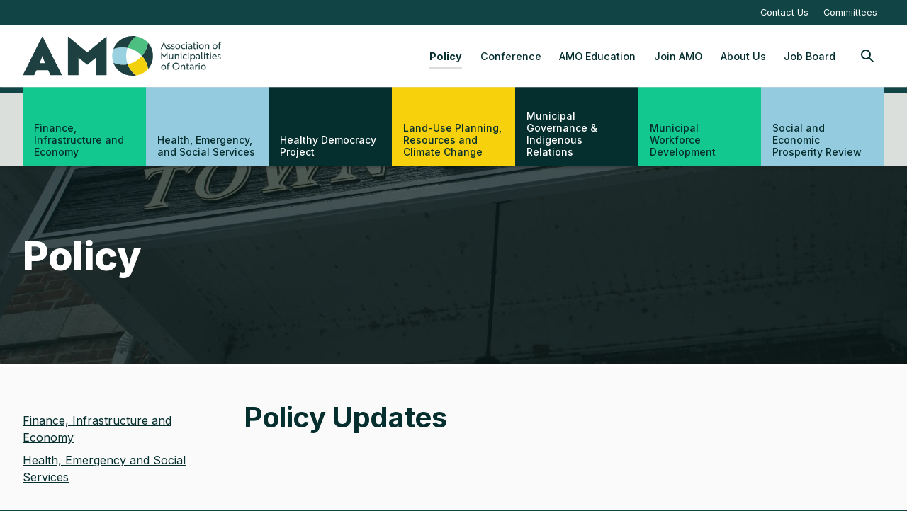

--- FILE ---
content_type: text/html; charset=UTF-8
request_url: https://www.amo.on.ca/policy?f%5B0%5D=category%3A59&f%5B1%5D=category%3A75&f%5B2%5D=category%3A87&f%5B3%5D=category%3A135&f%5B4%5D=category%3A221&f%5B5%5D=category%3A232&f%5B6%5D=category%3A234&f%5B7%5D=category%3A241&f%5B8%5D=category%3A243&f%5B9%5D=content_year%3A2019&f%5B10%5D=content_year%3A2020
body_size: 16380
content:
<!DOCTYPE html>
<html lang="en" dir="ltr" prefix="content: http://purl.org/rss/1.0/modules/content/  dc: http://purl.org/dc/terms/  foaf: http://xmlns.com/foaf/0.1/  og: http://ogp.me/ns#  rdfs: http://www.w3.org/2000/01/rdf-schema#  schema: http://schema.org/  sioc: http://rdfs.org/sioc/ns#  sioct: http://rdfs.org/sioc/types#  skos: http://www.w3.org/2004/02/skos/core#  xsd: http://www.w3.org/2001/XMLSchema# " class="no-js">
  <head>
    <!-- Google Tag Manager -->
<script>(function(w,d,s,l,i){w[l]=w[l]||[];w[l].push({'gtm.start':
new Date().getTime(),event:'gtm.js'});var f=d.getElementsByTagName(s)[0],
j=d.createElement(s),dl=l!='dataLayer'?'&l='+l:'';j.async=true;j.src=
'https://www.googletagmanager.com/gtm.js?id='+i+dl;f.parentNode.insertBefore(j,f);
})(window,document,'script','dataLayer','GTM-MDW2NVG');</script>
<!-- End Google Tag Manager -->
    <meta charset="utf-8" />
<meta name="description" content="AMO’s advocacy focuses on ensuring that provincial policies and programs respect municipal authority. AMO develops a variety of advocacy positions on all matters that impact Ontario’s municipalities. These positions are in the form of backgrounders, policy updates, reports and submissions and more to inform our membership of current issues affecting the municipal sector." />
<link rel="canonical" href="https://www.amo.on.ca/policy" />
<meta name="Generator" content="Drupal 10 (https://www.drupal.org)" />
<meta name="MobileOptimized" content="width" />
<meta name="HandheldFriendly" content="true" />
<meta name="viewport" content="width=device-width, initial-scale=1.0" />
<link rel="icon" href="/themes/custom/algonquin/favicon.ico" type="image/vnd.microsoft.icon" />

    <title>Policy | AMO</title>
    <link rel="stylesheet" media="all" href="/sites/default/files/css/css_XhDatwufDxluc_MCaIa0TwXrp7VPsvgbbKZg6btgAlM.css?delta=0&amp;language=en&amp;theme=algonquin&amp;include=eJwdxFEOgCAIANALMTlSQ2XOhlIilrdv6308kqL99tqxiEYSSDoY8_CLJNBJLwht9XnkakkXj43aOamAbZvcMJIxrMqP4X9oml34A_4lIoM" />
<link rel="stylesheet" media="all" href="/sites/default/files/css/css_uO3O-iXCpxsP6tG0YHUpugedRre-N95yT2dj93uKcyo.css?delta=1&amp;language=en&amp;theme=algonquin&amp;include=eJwdxFEOgCAIANALMTlSQ2XOhlIilrdv6308kqL99tqxiEYSSDoY8_CLJNBJLwht9XnkakkXj43aOamAbZvcMJIxrMqP4X9oml34A_4lIoM" />
<link rel="stylesheet" media="print" href="/sites/default/files/css/css_nkYMvzZo-im9XW4lCA4gt3JKiT9jJMPJmeGYOL0v_pI.css?delta=2&amp;language=en&amp;theme=algonquin&amp;include=eJwdxFEOgCAIANALMTlSQ2XOhlIilrdv6308kqL99tqxiEYSSDoY8_CLJNBJLwht9XnkakkXj43aOamAbZvcMJIxrMqP4X9oml34A_4lIoM" />
<link rel="stylesheet" media="all" href="//fonts.googleapis.com/css?family=Inter:300,300i,400,400i,500,500i,700,700i,800,800i,900,900i" />

    <script src="/core/assets/vendor/modernizr/modernizr.min.js?v=3.11.7"></script>

    <script type="text/javascript" src="https://platform-api.sharethis.com/js/sharethis.js#property=655bd8e84ba88b0012e52f76&product=inline-share-buttons&source=platform" async="async"></script>
  </head>
  <body>
        <!-- Google Tag Manager (noscript) -->
<noscript><iframe src="https://www.googletagmanager.com/ns.html?id=GTM-MDW2NVG"
height="0" width="0" style="display:none;visibility:hidden"></iframe></noscript>
<!-- End Google Tag Manager (noscript) -->
    <a href="#main-content" class="visually-hidden focusable">
      Skip to main content
    </a>
    
      <div class="dialog-off-canvas-main-canvas" data-off-canvas-main-canvas>
    
<header class="c-header c-header--fixed" role="banner">
  <div class="c-header__account">
    <div class="c-header-account">
  <div class="c-header-account__content">
    <div class="l-row l-row--spread">
      <div class="l-row__item">

        
      </div>

      <div class="l-row__item u-h-to-sm">
          <div class="l-region l-region--secondary-menu">
    <nav role="navigation" aria-label="Secondary Navigation" id="block-secondarynavigation">
    
    <div class="block__content">
          
<div class="c-menu-root--secondary-navigation c-menu-root--bar c-menu-root">
      <div class="c-menu-root__item">
      <div class="c-menu c-menu-branch">
        <div class="c-menu__item c-menu-branch__root">
                    <a href="/contact-us" class="c-menu__link c-menu__link--level-0" data-drupal-link-system-path="node/561">Contact Us</a>

                  </div>

              </div>
    </div>
  </div>


      </div>
</nav>
<nav role="navigation" aria-label="Account Menu" id="block-menu-account">
    
    <div class="block__content">
          
<div class="c-menu-root--account c-menu-root--bar c-menu-root">
      <div class="c-menu-root__item">
      <div class="c-menu c-menu-branch">
        <div class="c-menu__item c-menu-branch__root">
                    <a href="https://committees.amo.on.ca" class="c-menu__link c-menu__link--level-0">Commiittees</a>

                  </div>

              </div>
    </div>
  </div>


      </div>
</nav>

  </div>

      </div>
    </div>
  </div>
</div>
  </div>

  <div class="c-header__primary-wrapper">
  <div class="c-header__primary">
    <div class="c-header__brand">
      <a href="/" class="c-header__logo">
        <span class="visually-hidden">AMO</span>
        <?xml version="1.0" encoding="UTF-8" standalone="no"?>
<!-- Created with Inkscape (http://www.inkscape.org/) -->

<svg
   version="1.1"
   id="svg2"
   viewBox="0 0 1266.2933 253.85333"
   sodipodi:docname="AMO Logo MAIN COL.eps"
   xmlns:inkscape="http://www.inkscape.org/namespaces/inkscape"
   xmlns:sodipodi="http://sodipodi.sourceforge.net/DTD/sodipodi-0.dtd"
   xmlns="http://www.w3.org/2000/svg"
   xmlns:svg="http://www.w3.org/2000/svg">
  <defs
     id="defs6" />
  <sodipodi:namedview
     id="namedview4"
     pagecolor="#ffffff"
     bordercolor="#000000"
     borderopacity="0.25"
     inkscape:showpageshadow="2"
     inkscape:pageopacity="0.0"
     inkscape:pagecheckerboard="0"
     inkscape:deskcolor="#d1d1d1" />
  <g
     id="g8"
     inkscape:groupmode="layer"
     inkscape:label="ink_ext_XXXXXX"
     transform="matrix(1.3333333,0,0,-1.3333333,0,253.85333)">
    <g
       id="g10"
       transform="scale(0.1)">
      <path
         d="m 809.777,607.711 h 263.993 c -45.7,106.609 -114.239,274.16 -129.461,340.164 h -5.071 C 923.996,881.871 855.473,714.32 809.777,607.711 Z M 1218.47,262.488 H 662.539 L 550.844,21.3281 H 0 L 929.082,1874.41 h 25.383 L 1883.54,21.3281 H 1332.7 L 1218.47,262.488"
         style="fill:#1e4041;fill-opacity:1;fill-rule:nonzero;stroke:none"
         id="path12" />
      <path
         d="M 2672.39,864.102 V 21.3281 H 2167.24 V 1874.41 h 12.69 l 911.31,-751.38 908.76,751.38 h 15.25 V 21.3281 h -507.7 V 864.102 L 3091.24,526.48 2672.39,864.102"
         style="fill:#1e4041;fill-opacity:1;fill-rule:nonzero;stroke:none"
         id="path14" />
      <path
         d="M 5025.14,549.789 C 4791.23,506.301 4551.62,535.672 4337.91,628.988 4464.74,260.18 4808.8,0 5259.54,0 5318.19,0 5374.91,4.58984 5429.69,12.9883 5247.73,147.531 5105.6,333.332 5025.14,549.789"
         style="fill:#1e4041;fill-opacity:1;fill-rule:nonzero;stroke:none"
         id="path16" />
      <path
         d="m 5024.39,552.73 c 0.27,0.051 0.54,0.11 0.81,0.168 -94.08,258.25 -92.14,534.642 -6.83,783.652 -0.24,0.04 -0.48,0.1 -0.72,0.14 0.14,0.4 0.3,0.78 0.44,1.17 -2.91,0.63 -5.86,1.09 -8.77,1.69 -218.34,45.02 -450.1,28.86 -667.6,-56.78 -37.07,-103.22 -56.96,-214.69 -56.96,-330.836 0,-113.704 18.55,-222.344 53.15,-322.946 213.71,-93.316 453.32,-122.687 687.23,-79.199 -0.36,0.961 -0.76,1.902 -1.11,2.859 0.12,0.024 0.24,0.051 0.36,0.082"
         style="fill:#9ad1e1;fill-opacity:1;fill-rule:nonzero;stroke:none"
         id="path18" />
      <path
         d="m 5024.39,552.73 c 0.37,-0.242 0.74,-0.46 1.1,-0.691 -0.1,0.281 -0.19,0.57 -0.29,0.859 -0.27,-0.058 -0.54,-0.117 -0.81,-0.168"
         style="fill:#9ad1e1;fill-opacity:1;fill-rule:nonzero;stroke:none"
         id="path20" />
      <path
         d="m 5024.03,552.648 c 0.35,-0.957 0.75,-1.898 1.11,-2.859 0.35,0.07 0.7,0.109 1.06,0.18 -0.25,0.691 -0.46,1.383 -0.71,2.07 -0.36,0.231 -0.73,0.449 -1.1,0.691 -0.12,-0.031 -0.24,-0.058 -0.36,-0.082"
         style="fill:#9ad1e1;fill-opacity:1;fill-rule:nonzero;stroke:none"
         id="path22" />
      <path
         d="m 5997.38,1588.97 c -30.99,-244.38 -136.58,-465.17 -293.34,-638.943 -0.49,0.547 247.86,-244.168 302.53,-627.515 146.19,167.117 230.29,386.769 230.29,629.422 0,244.226 -87.53,467.926 -239.48,637.036"
         style="fill:#1e4041;fill-opacity:1;fill-rule:nonzero;stroke:none"
         id="path24" />
      <path
         d="m 5701.22,953.121 c 0.92,-1.047 1.9,-2.043 2.82,-3.094 156.76,173.773 262.35,394.563 293.34,638.943 -140.98,156.9 -337.49,266.64 -571.06,302.26 -182.9,-136.21 -324.93,-324.29 -404.3,-542.77 -1.29,-3.54 -2.68,-7.04 -3.93,-10.6 0.22,-0.04 0.44,-0.07 0.66,-0.12 -0.14,-0.39 -0.25,-0.79 -0.38,-1.19 270.7,-46.77 509.3,-185.84 682.85,-383.429"
         style="fill:#4dc081;fill-opacity:1;fill-rule:nonzero;stroke:none"
         id="path26" />
      <path
         d="m 5018.09,1337.86 c -0.14,-0.39 -0.3,-0.77 -0.44,-1.17 0.24,-0.04 0.48,-0.1 0.72,-0.14 0.13,0.4 0.24,0.8 0.38,1.19 -0.22,0.05 -0.44,0.08 -0.66,0.12"
         style="fill:#4dc081;fill-opacity:1;fill-rule:nonzero;stroke:none"
         id="path28" />
      <path
         d="m 5426.32,1891.23 c -53.73,8.19 -109.34,12.63 -166.78,12.63 -446.26,0 -787.98,-259.64 -917.82,-621.09 215.2,84.73 444.35,101.36 660.67,58.08 l 15.98,-4.3 6.91,20.41 c 79.95,214.83 220.53,399.84 401.04,534.27"
         style="fill:#1e4041;fill-opacity:1;fill-rule:nonzero;stroke:none"
         id="path30" />
      <path
         d="M 5701.13,946.301 C 5530.79,746.422 5294.72,603.91 5025.2,552.898 c 0.1,-0.289 0.19,-0.578 0.29,-0.859 0.25,-0.687 0.46,-1.379 0.71,-2.07 -0.36,-0.071 -0.71,-0.11 -1.06,-0.18 80.46,-216.457 222.59,-402.258 404.55,-536.8007 237.29,36.3906 435.97,148.4527 576.88,309.5237 -35.84,241.109 -144.6,457.808 -302.53,627.515 -1.04,-1.234 -1.87,-2.5 -2.91,-3.726"
         style="fill:#f2d10a;fill-opacity:1;fill-rule:nonzero;stroke:none"
         id="path32" />
      <path
         d="m 6815.42,1392.23 c -22.59,50.71 -39.64,90.36 -57.62,137.37 -18.43,-47.01 -35.49,-86.66 -58.08,-137.37 z m -58.08,227.26 h 0.92 l 153.04,-337.43 h -47.01 l -32.74,73.76 h -147.96 l -32.27,-73.76 h -47.02 l 153.04,337.43"
         style="fill:#1e4041;fill-opacity:1;fill-rule:nonzero;stroke:none"
         id="path34" />
      <path
         d="m 6991.95,1380.71 c -41.02,13.37 -69.6,30.88 -69.6,72.38 0,38.25 34.57,64.99 82.51,64.99 24.89,0 49.32,-6.45 65,-13.83 v -38.72 c -16.6,8.76 -39.65,16.13 -60.4,16.13 -26.27,0 -47.01,-9.21 -47.01,-29.96 0,-18.44 16.14,-27.2 47.48,-37.34 48.86,-16.13 72.84,-34.11 72.84,-72.83 0,-41.95 -34.12,-65 -83.9,-65 -29.97,0 -56.7,6.46 -75.14,15.22 v 39.18 c 22.59,-11.07 52.09,-18.91 73.75,-18.91 23.98,0 45.64,8.3 45.64,29.97 0,19.82 -17.05,27.66 -51.17,38.72"
         style="fill:#1e4041;fill-opacity:1;fill-rule:nonzero;stroke:none"
         id="path36" />
      <path
         d="m 7183.25,1380.71 c -41.02,13.37 -69.61,30.88 -69.61,72.38 0,38.25 34.57,64.99 82.51,64.99 24.9,0 49.33,-6.45 65,-13.83 v -38.72 c -16.59,8.76 -39.64,16.13 -60.39,16.13 -26.27,0 -47.01,-9.21 -47.01,-29.96 0,-18.44 16.13,-27.2 47.48,-37.34 48.86,-16.13 72.83,-34.11 72.83,-72.83 0,-41.95 -34.11,-65 -83.89,-65 -29.97,0 -56.7,6.46 -75.14,15.22 v 39.18 c 22.59,-11.07 52.09,-18.91 73.75,-18.91 23.98,0 45.64,8.3 45.64,29.97 0,19.82 -17.06,27.66 -51.17,38.72"
         style="fill:#1e4041;fill-opacity:1;fill-rule:nonzero;stroke:none"
         id="path38" />
      <path
         d="m 7500.84,1397.31 c 0,48.86 -32.72,83.43 -77.44,83.43 -44.25,0 -76.98,-34.57 -76.98,-83.43 0,-48.86 32.73,-83.44 76.98,-83.44 44.72,0 77.44,34.58 77.44,83.44 z m 41.5,0 c 0,-69.61 -50.26,-120.78 -118.94,-120.78 -68.22,0 -118.47,51.17 -118.47,120.78 0,69.6 50.25,120.77 118.47,120.77 68.68,0 118.94,-51.17 118.94,-120.77"
         style="fill:#1e4041;fill-opacity:1;fill-rule:nonzero;stroke:none"
         id="path40" />
      <path
         d="m 7705.5,1314.79 c 31.81,0 55.78,11.53 70.07,20.28 v -40.1 c -13.83,-7.37 -36.42,-18.44 -72.38,-18.44 -70.98,0 -120.31,51.17 -120.31,120.78 0,69.6 49.33,120.77 120.31,120.77 35.5,0 57.16,-10.6 70.99,-17.98 v -40.56 c -16.13,10.14 -38.72,20.28 -68.68,20.28 -46.09,0 -78.83,-34.11 -78.83,-82.51 0,-48.4 32.27,-82.52 78.83,-82.52"
         style="fill:#1e4041;fill-opacity:1;fill-rule:nonzero;stroke:none"
         id="path42" />
      <path
         d="m 7868.2,1512.55 v -230.49 h -42.87 v 230.49 z m -21.66,93.11 c 15.68,0 26.74,-10.6 26.74,-26.27 0,-15.21 -11.06,-25.82 -26.74,-25.82 -16.13,0 -26.73,10.61 -26.73,25.82 0,15.67 10.6,26.27 26.73,26.27"
         style="fill:#1e4041;fill-opacity:1;fill-rule:nonzero;stroke:none"
         id="path44" />
      <path
         d="m 8068.26,1385.32 c -75.13,11.99 -106.94,-8.3 -106.94,-39.64 0,-20.29 14.75,-34.57 37.79,-34.57 39.19,0 69.15,38.25 69.15,74.21 z m -134.61,115.7 c 12.91,6.92 43.34,17.06 81.14,17.06 65,0 96.8,-31.35 96.8,-88.97 v -147.05 h -39.65 l -0.45,27.2 c -0.46,11.06 1.38,18.44 1.38,18.44 h -0.93 c -2.76,-6.45 -28.11,-51.17 -80.2,-51.17 -42.41,0 -72.83,25.35 -72.83,67.77 0,56.23 53.93,84.35 150.27,70.98 v 11.53 c 0,40.1 -23.96,53.93 -60.38,53.93 -31.81,0 -61.31,-11.06 -75.15,-19.36 v 39.64"
         style="fill:#1e4041;fill-opacity:1;fill-rule:nonzero;stroke:none"
         id="path46" />
      <path
         d="m 8182.56,1512.55 v 69.14 h 41.94 v -69.14 h 69.61 v -35.04 h -69.61 v -119.38 c 0,-32.74 14.76,-43.8 34.11,-43.8 14.29,0 30.42,4.15 43.33,10.14 v -37.34 c -10.13,-5.52 -29.04,-10.6 -51.63,-10.6 -33.18,0 -68.22,17.06 -68.22,68.69 v 132.29 h -37.79 v 35.04 h 38.26"
         style="fill:#1e4041;fill-opacity:1;fill-rule:nonzero;stroke:none"
         id="path48" />
      <path
         d="m 8380.76,1512.55 v -230.49 h -42.87 v 230.49 z m -21.66,93.11 c 15.68,0 26.74,-10.6 26.74,-26.27 0,-15.21 -11.06,-25.82 -26.74,-25.82 -16.13,0 -26.74,10.61 -26.74,25.82 0,15.67 10.61,26.27 26.74,26.27"
         style="fill:#1e4041;fill-opacity:1;fill-rule:nonzero;stroke:none"
         id="path50" />
      <path
         d="m 8629.68,1397.31 c 0,48.86 -32.73,83.43 -77.44,83.43 -44.25,0 -76.98,-34.57 -76.98,-83.43 0,-48.86 32.73,-83.44 76.98,-83.44 44.71,0 77.44,34.58 77.44,83.44 z m 41.49,0 c 0,-69.61 -50.25,-120.78 -118.93,-120.78 -68.22,0 -118.47,51.17 -118.47,120.78 0,69.6 50.25,120.77 118.47,120.77 68.68,0 118.93,-51.17 118.93,-120.77"
         style="fill:#1e4041;fill-opacity:1;fill-rule:nonzero;stroke:none"
         id="path52" />
      <path
         d="m 8764.27,1512.55 0.93,-32.27 c 0,-9.68 -1.39,-16.6 -1.85,-17.52 h 0.92 c 8.76,20.75 39.18,55.32 88.05,55.32 56.7,0 78.82,-33.65 78.82,-91.27 v -144.75 h -42.87 v 135.99 c 0,31.81 -5.53,60.39 -43.8,60.39 -45.16,0 -77.44,-35.96 -77.44,-82.98 v -113.4 h -42.87 v 230.49 h 40.11"
         style="fill:#1e4041;fill-opacity:1;fill-rule:nonzero;stroke:none"
         id="path54" />
      <path
         d="m 9283.3,1397.31 c 0,48.86 -32.72,83.43 -77.44,83.43 -44.25,0 -76.98,-34.57 -76.98,-83.43 0,-48.86 32.73,-83.44 76.98,-83.44 44.72,0 77.44,34.58 77.44,83.44 z m 41.5,0 c 0,-69.61 -50.26,-120.78 -118.94,-120.78 -68.22,0 -118.47,51.17 -118.47,120.78 0,69.6 50.25,120.77 118.47,120.77 68.68,0 118.94,-51.17 118.94,-120.77"
         style="fill:#1e4041;fill-opacity:1;fill-rule:nonzero;stroke:none"
         id="path56" />
      <path
         d="m 9385.63,1512.55 v 25.81 c 0,48.87 31.34,81.13 83.43,81.13 13.37,0 24.43,-1.84 28.12,-2.76 v -37.34 c -3.69,0.92 -12.91,2.76 -23.97,2.76 -29.5,0 -47.48,-16.59 -47.48,-47.47 v -22.13 h 61.31 v -35.04 h -59.93 v -195.45 h -42.87 v 195.45 h -34.11 v 35.04 h 35.5"
         style="fill:#1e4041;fill-opacity:1;fill-rule:nonzero;stroke:none"
         id="path58" />
      <path
         d="m 6679.72,998.652 -8.76,10.608 V 787.07 h -42.87 v 337.43 h 0.47 l 150.27,-183.926 150.73,183.926 h 0.46 V 787.07 h -42.87 v 222.19 l -8.75,-10.608 -99.57,-120.312 -99.11,120.312"
         style="fill:#1e4041;fill-opacity:1;fill-rule:nonzero;stroke:none"
         id="path60" />
      <path
         d="m 7166.49,787.07 -0.92,32.258 c 0,9.684 1.83,16.613 1.83,17.524 h -0.91 c -8.76,-20.743 -38.27,-55.313 -85.75,-55.313 -56.7,0 -78.82,33.641 -78.82,91.27 v 144.741 h 42.87 V 881.57 c 0,-31.808 5.53,-60.39 43.8,-60.39 43.78,0 75.13,35.961 75.13,82.98 v 113.39 h 42.87 V 787.07 h -40.1"
         style="fill:#1e4041;fill-opacity:1;fill-rule:nonzero;stroke:none"
         id="path62" />
      <path
         d="m 7323.65,1017.55 0.93,-32.265 c 0,-9.68 -1.39,-16.594 -1.84,-17.519 h 0.91 c 8.76,20.75 39.18,55.324 88.05,55.324 56.7,0 78.83,-33.656 78.83,-91.274 V 787.07 h -42.87 v 135.985 c 0,31.808 -5.54,60.386 -43.79,60.386 -45.18,0 -77.45,-35.953 -77.45,-82.972 V 787.07 h -42.87 v 230.48 h 40.1"
         style="fill:#1e4041;fill-opacity:1;fill-rule:nonzero;stroke:none"
         id="path64" />
      <path
         d="M 7603.45,1017.55 V 787.07 h -42.87 v 230.48 z m -21.66,93.12 c 15.67,0 26.74,-10.6 26.74,-26.28 0,-15.21 -11.07,-25.81 -26.74,-25.81 -16.13,0 -26.74,10.6 -26.74,25.81 0,15.68 10.61,26.28 26.74,26.28"
         style="fill:#1e4041;fill-opacity:1;fill-rule:nonzero;stroke:none"
         id="path66" />
      <path
         d="m 7781.39,819.789 c 31.8,0 55.78,11.539 70.07,20.289 V 799.98 c -13.83,-7.378 -36.42,-18.441 -72.38,-18.441 -70.98,0 -120.31,51.16 -120.31,120.77 0,69.609 49.33,120.781 120.31,120.781 35.5,0 57.16,-10.61 70.99,-17.98 v -40.571 c -16.13,10.141 -38.72,20.285 -68.68,20.285 -46.1,0 -78.83,-34.113 -78.83,-82.515 0,-48.411 32.27,-82.52 78.83,-82.52"
         style="fill:#1e4041;fill-opacity:1;fill-rule:nonzero;stroke:none"
         id="path68" />
      <path
         d="M 7948.7,1017.55 V 787.07 h -42.87 v 230.48 z m -21.66,93.12 c 15.68,0 26.74,-10.6 26.74,-26.28 0,-15.21 -11.06,-25.81 -26.74,-25.81 -16.13,0 -26.74,10.6 -26.74,25.81 0,15.68 10.61,26.28 26.74,26.28"
         style="fill:#1e4041;fill-opacity:1;fill-rule:nonzero;stroke:none"
         id="path70" />
      <path
         d="m 8213.29,902.309 c 0,47.945 -28.57,83.437 -71.44,83.437 -34.58,0 -72.38,-25.816 -72.38,-83.437 0,-57.618 37.8,-83.43 72.38,-83.43 42.87,0 71.44,34.57 71.44,83.43 z m -187.15,115.241 h 39.64 l 0.93,-23.968 c 0,-10.141 -1.39,-17.055 -1.39,-17.055 h 0.92 c 11.99,23.973 44.26,46.563 81.59,46.563 60.85,0 106.95,-49.328 106.95,-120.781 0,-72.368 -46.1,-120.77 -106.02,-120.77 -37.34,0 -67.76,21.66 -80.21,45.172 h -0.92 c 0,0 1.39,-6.922 1.39,-18.902 V 685.648 h -42.88 v 331.902"
         style="fill:#1e4041;fill-opacity:1;fill-rule:nonzero;stroke:none"
         id="path72" />
      <path
         d="m 8440.08,890.328 c -75.14,11.981 -106.94,-8.297 -106.94,-39.648 0,-20.282 14.74,-34.571 37.79,-34.571 39.19,0 69.15,38.262 69.15,74.219 z m -134.61,115.702 c 12.91,6.91 43.34,17.06 81.13,17.06 65,0 96.81,-31.352 96.81,-88.973 V 787.07 h -39.65 l -0.46,27.2 c -0.46,11.058 1.39,18.429 1.39,18.429 h -0.93 c -2.76,-6.449 -28.11,-51.16 -80.2,-51.16 -42.42,0 -72.84,25.352 -72.84,67.762 0,56.234 53.94,84.359 150.28,70.988 v 11.527 c 0,40.102 -23.97,53.93 -60.38,53.93 -31.81,0 -61.31,-11.066 -75.15,-19.359 v 39.643"
         style="fill:#1e4041;fill-opacity:1;fill-rule:nonzero;stroke:none"
         id="path74" />
      <path
         d="m 8549.78,1118.96 h 42.87 V 854.828 c 0,-24.887 7.84,-35.039 26.74,-35.039 9.22,0 17.52,1.852 20.28,2.781 v -36.89 c -2.76,-0.918 -14.29,-4.141 -30.89,-4.141 -34.11,0 -59,17.973 -59,64.531 v 272.89"
         style="fill:#1e4041;fill-opacity:1;fill-rule:nonzero;stroke:none"
         id="path76" />
      <path
         d="M 8728.62,1017.55 V 787.07 h -42.87 v 230.48 z m -21.66,93.12 c 15.68,0 26.74,-10.6 26.74,-26.28 0,-15.21 -11.06,-25.81 -26.74,-25.81 -16.13,0 -26.73,10.6 -26.73,25.81 0,15.68 10.6,26.28 26.73,26.28"
         style="fill:#1e4041;fill-opacity:1;fill-rule:nonzero;stroke:none"
         id="path78" />
      <path
         d="m 8810.22,1017.55 v 69.15 h 41.94 v -69.15 h 69.61 v -35.03 h -69.61 V 863.129 c 0,-32.731 14.76,-43.801 34.11,-43.801 14.29,0 30.42,4.152 43.33,10.152 v -37.339 c -10.14,-5.532 -29.04,-10.602 -51.63,-10.602 -33.18,0 -68.22,17.051 -68.22,68.68 V 982.52 h -37.8 v 35.03 h 38.27"
         style="fill:#1e4041;fill-opacity:1;fill-rule:nonzero;stroke:none"
         id="path80" />
      <path
         d="M 9013.03,1017.55 V 787.07 h -42.87 v 230.48 z m -21.66,93.12 c 15.67,0 26.74,-10.6 26.74,-26.28 0,-15.21 -11.07,-25.81 -26.74,-25.81 -16.13,0 -26.74,10.6 -26.74,25.81 0,15.68 10.61,26.28 26.74,26.28"
         style="fill:#1e4041;fill-opacity:1;fill-rule:nonzero;stroke:none"
         id="path82" />
      <path
         d="m 9183.13,987.129 c -39.65,0 -63.63,-30.422 -67.31,-63.613 h 129.53 c 0.46,33.191 -21.2,63.613 -62.22,63.613 z m 104.64,-71.445 c 0,-9.219 -0.93,-17.985 -0.93,-22.594 h -171.48 v -0.449 c 1.38,-45.18 31.81,-73.762 80.21,-73.762 31.35,0 64.07,9.211 83.44,21.672 v -39.192 c -17.98,-10.14 -48.87,-19.82 -86.21,-19.82 -72.83,0 -122.15,49.32 -122.15,120.77 0,69.609 49.32,120.781 112.94,120.781 67.76,0 104.18,-50.715 104.18,-107.406"
         style="fill:#1e4041;fill-opacity:1;fill-rule:nonzero;stroke:none"
         id="path84" />
      <path
         d="m 9394.24,885.711 c -41.03,13.367 -69.61,30.891 -69.61,72.375 0,38.262 34.57,65.004 82.51,65.004 24.89,0 49.33,-6.46 65,-13.83 v -38.725 c -16.59,8.754 -39.65,16.133 -60.39,16.133 -26.27,0 -47.01,-9.219 -47.01,-29.961 0,-18.437 16.13,-27.195 47.48,-37.344 48.86,-16.133 72.83,-34.113 72.83,-72.832 0,-41.941 -34.11,-64.992 -83.9,-64.992 -29.97,0 -56.7,6.449 -75.13,15.211 v 39.191 c 22.59,-11.07 52.09,-18.91 73.75,-18.91 23.97,0 45.63,8.297 45.63,29.957 0,19.821 -17.05,27.672 -51.16,38.723"
         style="fill:#1e4041;fill-opacity:1;fill-rule:nonzero;stroke:none"
         id="path86" />
      <path
         d="m 6822.79,407.309 c 0,48.863 -32.72,83.441 -77.44,83.441 -44.24,0 -76.98,-34.578 -76.98,-83.441 0,-48.86 32.74,-83.43 76.98,-83.43 44.72,0 77.44,34.57 77.44,83.43 z m 41.5,0 c 0,-69.61 -50.26,-120.77 -118.94,-120.77 -68.22,0 -118.46,51.16 -118.46,120.77 0,69.601 50.24,120.769 118.46,120.769 68.68,0 118.94,-51.168 118.94,-120.769"
         style="fill:#1e4041;fill-opacity:1;fill-rule:nonzero;stroke:none"
         id="path88" />
      <path
         d="m 6932.03,522.559 v 25.812 c 0,48.848 31.35,81.129 83.44,81.129 13.37,0 24.42,-1.852 28.12,-2.77 v -37.339 c -3.7,0.918 -12.91,2.769 -23.97,2.769 -29.5,0 -47.48,-16.601 -47.48,-47.48 v -22.121 h 61.31 V 487.52 h -59.93 V 292.07 h -42.87 v 195.45 h -34.12 v 35.039 h 35.5"
         style="fill:#1e4041;fill-opacity:1;fill-rule:nonzero;stroke:none"
         id="path90" />
      <path
         d="m 7339.97,327.57 c 71.92,0 124.92,55.309 124.92,130.45 0,75.128 -53,130.449 -124.92,130.449 -71.91,0 -125.38,-55.321 -125.38,-130.449 0,-75.141 53.47,-130.45 125.38,-130.45 z m 0,301.93 c 94.96,0 170.1,-74.219 170.1,-171.48 0,-97.27 -73.75,-171.481 -170.1,-171.481 -96.34,0 -170.1,74.211 -170.1,171.481 0,95.871 73.76,171.48 170.1,171.48"
         style="fill:#1e4041;fill-opacity:1;fill-rule:nonzero;stroke:none"
         id="path92" />
      <path
         d="m 7605.94,522.559 0.93,-32.278 c 0,-9.679 -1.39,-16.59 -1.85,-17.511 h 0.92 c 8.76,20.742 39.18,55.308 88.05,55.308 56.7,0 78.82,-33.648 78.82,-91.269 V 292.07 h -42.87 v 135.989 c 0,31.8 -5.53,60.39 -43.79,60.39 -45.17,0 -77.45,-35.961 -77.45,-82.98 V 292.07 h -42.87 v 230.489 h 40.11"
         style="fill:#1e4041;fill-opacity:1;fill-rule:nonzero;stroke:none"
         id="path94" />
      <path
         d="m 7849.79,522.559 v 69.14 h 41.94 v -69.14 h 69.61 V 487.52 h -69.61 V 368.129 c 0,-32.731 14.76,-43.801 34.11,-43.801 14.29,0 30.42,4.152 43.33,10.152 v -37.339 c -10.14,-5.532 -29.04,-10.602 -51.63,-10.602 -33.18,0 -68.22,17.051 -68.22,68.68 V 487.52 h -37.8 v 35.039 h 38.27"
         style="fill:#1e4041;fill-opacity:1;fill-rule:nonzero;stroke:none"
         id="path96" />
      <path
         d="m 8146.63,395.328 c -75.13,11.981 -106.94,-8.297 -106.94,-39.648 0,-20.282 14.75,-34.571 37.79,-34.571 39.19,0 69.15,38.262 69.15,74.219 z M 8012.02,511.02 c 12.91,6.929 43.34,17.058 81.14,17.058 65,0 96.8,-31.34 96.8,-88.957 V 292.07 h -39.65 l -0.45,27.2 c -0.46,11.058 1.38,18.429 1.38,18.429 h -0.93 c -2.76,-6.449 -28.11,-51.16 -80.2,-51.16 -42.41,0 -72.83,25.352 -72.83,67.762 0,56.238 53.93,84.359 150.27,70.988 v 11.52 c 0,40.101 -23.96,53.941 -60.38,53.941 -31.81,0 -61.31,-11.059 -75.15,-19.359 v 39.629"
         style="fill:#1e4041;fill-opacity:1;fill-rule:nonzero;stroke:none"
         id="path98" />
      <path
         d="m 8257.72,522.559 h 40.1 l 0.46,-32.278 c 0.46,-8.761 -0.92,-15.672 -0.46,-17.051 h 0.46 c 13.37,32.731 37.81,54.848 70.99,54.848 6.45,0 11.98,-0.906 13.83,-1.379 v -41.488 c -1.85,0.461 -5.99,1.391 -11.99,1.391 -44.71,0 -70.52,-49.332 -70.52,-94.043 V 292.07 h -42.87 v 230.489"
         style="fill:#1e4041;fill-opacity:1;fill-rule:nonzero;stroke:none"
         id="path100" />
      <path
         d="M 8474.36,522.559 V 292.07 h -42.87 v 230.489 z m -21.66,93.113 c 15.67,0 26.74,-10.602 26.74,-26.281 0,-15.211 -11.07,-25.813 -26.74,-25.813 -16.14,0 -26.74,10.602 -26.74,25.813 0,15.679 10.6,26.281 26.74,26.281"
         style="fill:#1e4041;fill-opacity:1;fill-rule:nonzero;stroke:none"
         id="path102" />
      <path
         d="m 8730.19,407.309 c 0,48.863 -32.73,83.441 -77.44,83.441 -44.25,0 -76.99,-34.578 -76.99,-83.441 0,-48.86 32.74,-83.43 76.99,-83.43 44.71,0 77.44,34.57 77.44,83.43 z m 41.49,0 c 0,-69.61 -50.25,-120.77 -118.93,-120.77 -68.23,0 -118.47,51.16 -118.47,120.77 0,69.601 50.24,120.769 118.47,120.769 68.68,0 118.93,-51.168 118.93,-120.769"
         style="fill:#1e4041;fill-opacity:1;fill-rule:nonzero;stroke:none"
         id="path104" />
    </g>
  </g>
</svg>
      </a>
    </div>

    <div class="c-header__menus">
      <div class="c-header__menu" id="header-menu">
          <div class="l-region l-region--primary-menu">
    <nav role="navigation" aria-label="Primary Menu" id="block-menu-primary">
    
    <div class="block__content">
          
<div class="c-menu-root--main c-menu-root--bar c-menu-root">
      <div class="c-menu-root__item">
      <div class="c-menu c-menu-branch c-menu-branch--dropdown">
        <div class="c-menu__item c-menu-branch__root">
                    <a href="/policy" class="c-menu__link c-menu__link--level-0 c-menu__link--active-trail" data-drupal-link-system-path="node/556">Policy</a>

                  </div>

              </div>
    </div>
      <div class="c-menu-root__item">
      <div class="c-menu c-menu-branch c-menu-branch--dropdown">
        <div class="c-menu__item c-menu-branch__root">
                    <a href="/2025-amo-conference" class="c-menu__link c-menu__link--level-0" data-drupal-link-system-path="node/2794">Conference</a>

                  </div>

              </div>
    </div>
      <div class="c-menu-root__item">
      <div class="c-menu c-menu-branch c-menu-branch--dropdown">
        <div class="c-menu__item c-menu-branch__root">
                    <a href="/amo-education-workshops" title="AMO Education" class="c-menu__link c-menu__link--level-0" data-drupal-link-system-path="node/3100">AMO Education</a>

                  </div>

              </div>
    </div>
      <div class="c-menu-root__item">
      <div class="c-menu c-menu-branch c-menu-branch--dropdown">
        <div class="c-menu__item c-menu-branch__root">
                    <a href="/join-amo" class="c-menu__link c-menu__link--level-0" data-drupal-link-system-path="node/256">Join AMO</a>

                      <button class="c-menu-branch__toggle">
              <div class="c-menu-branch__toggle-show">
                <svg class="icon" width="24px" height="24px" viewBox="0 0 24 24" fill="none" stroke="currentColor" stroke-width="2" version="1.1" xmlns="http://www.w3.org/2000/svg" xmlns:xlink="http://www.w3.org/1999/xlink" stroke-linecap="round" stroke-linejoin="round">
  <polyline points="7,10 12,15 17,10" />
</svg>
                <span class="visually-hidden">Show Submenu</span>
              </div>

              <div class="c-menu-branch__toggle-hide">
                <svg class="icon" width="24px" height="24px" viewBox="0 0 24 24" fill="none" stroke="currentColor" stroke-width="2" version="1.1" xmlns="http://www.w3.org/2000/svg" xmlns:xlink="http://www.w3.org/1999/xlink" stroke-linecap="round" stroke-linejoin="round">
  <polyline points="7,14 12,9 17,14" />
</svg>
                <span class="visually-hidden">Hide Submenu</span>
              </div>
            </button>
                  </div>

                  <div class="c-menu__item c-menu-branch__submenu">
                                <div class="c-menu c-menu--level-1">
                              <div class="c-menu__item c-menu__item--level-1">
                      <a href="/join-amo#benefits" class="c-menu__link c-menu__link--level-1" data-drupal-link-system-path="node/256">Benefits of AMO Membership</a>
          
                  </div>
                              <div class="c-menu__item c-menu__item--level-1">
                      <a href="/join-amo#members-supporters" class="c-menu__link c-menu__link--level-1" data-drupal-link-system-path="node/256">Members and Supporters</a>
          
                  </div>
                              <div class="c-menu__item c-menu__item--level-1">
                      <a href="/join-amo#partnerships" class="c-menu__link c-menu__link--level-1" data-drupal-link-system-path="node/256">Partnerships</a>
          
                  </div>
          </div>
  
          </div>
              </div>
    </div>
      <div class="c-menu-root__item">
      <div class="c-menu c-menu-branch c-menu-branch--dropdown">
        <div class="c-menu__item c-menu-branch__root">
                    <a href="/about-us" class="c-menu__link c-menu__link--level-0" data-drupal-link-system-path="node/3">About Us</a>

                      <button class="c-menu-branch__toggle">
              <div class="c-menu-branch__toggle-show">
                <svg class="icon" width="24px" height="24px" viewBox="0 0 24 24" fill="none" stroke="currentColor" stroke-width="2" version="1.1" xmlns="http://www.w3.org/2000/svg" xmlns:xlink="http://www.w3.org/1999/xlink" stroke-linecap="round" stroke-linejoin="round">
  <polyline points="7,10 12,15 17,10" />
</svg>
                <span class="visually-hidden">Show Submenu</span>
              </div>

              <div class="c-menu-branch__toggle-hide">
                <svg class="icon" width="24px" height="24px" viewBox="0 0 24 24" fill="none" stroke="currentColor" stroke-width="2" version="1.1" xmlns="http://www.w3.org/2000/svg" xmlns:xlink="http://www.w3.org/1999/xlink" stroke-linecap="round" stroke-linejoin="round">
  <polyline points="7,14 12,9 17,14" />
</svg>
                <span class="visually-hidden">Hide Submenu</span>
              </div>
            </button>
                  </div>

                  <div class="c-menu__item c-menu-branch__submenu">
                                <div class="c-menu c-menu--level-1">
                              <div class="c-menu__item c-menu__item--level-1">
                      <a href="/about-us/awards" class="c-menu__link c-menu__link--level-1" data-drupal-link-system-path="node/261">Awards</a>
          
                  </div>
                              <div class="c-menu__item c-menu__item--level-1 c-menu__item--collapsed">
                      <a href="/about-us/board-directors" class="c-menu__link c-menu__link--level-1" data-drupal-link-system-path="node/5">Board of Directors</a>
          
                  </div>
                              <div class="c-menu__item c-menu__item--level-1 c-menu__item--collapsed">
                      <a href="/about-us/municipal-101" class="c-menu__link c-menu__link--level-1" data-drupal-link-system-path="node/271">Municipal 101</a>
          
                  </div>
                              <div class="c-menu__item c-menu__item--level-1">
                      <a href="/about-us/municipal-information-data-analysis-system" title="Municipal Information &amp; Data Analysis System" class="c-menu__link c-menu__link--level-1" data-drupal-link-system-path="node/285">Municipal Information &amp; Data Analysis System</a>
          
                  </div>
                              <div class="c-menu__item c-menu__item--level-1">
                      <a href="/about-us/news-releases" class="c-menu__link c-menu__link--level-1" data-drupal-link-system-path="node/11">News Releases</a>
          
                  </div>
                              <div class="c-menu__item c-menu__item--level-1 c-menu__item--collapsed">
                      <a href="/about-us/our-impact" class="c-menu__link c-menu__link--level-1" data-drupal-link-system-path="node/278">Our Impact</a>
          
                  </div>
                              <div class="c-menu__item c-menu__item--level-1 c-menu__item--collapsed">
                      <a href="/about-us/programs" class="c-menu__link c-menu__link--level-1" data-drupal-link-system-path="node/283">Programs</a>
          
                  </div>
                              <div class="c-menu__item c-menu__item--level-1">
                      <a href="/about-us/request-proposals-rfp" class="c-menu__link c-menu__link--level-1" data-drupal-link-system-path="node/3378">Request for Proposals (RFP)</a>
          
                  </div>
                              <div class="c-menu__item c-menu__item--level-1">
                      <a href="/about-us/services" class="c-menu__link c-menu__link--level-1" data-drupal-link-system-path="node/286">Services</a>
          
                  </div>
                              <div class="c-menu__item c-menu__item--level-1">
                      <a href="/about-us/watchfile-newsletter" class="c-menu__link c-menu__link--level-1" data-drupal-link-system-path="node/270">Watchfile Newsletter</a>
          
                  </div>
                              <div class="c-menu__item c-menu__item--level-1">
                      <a href="/about-us/youth-engagement" class="c-menu__link c-menu__link--level-1" data-drupal-link-system-path="node/3059">Youth Engagement</a>
          
                  </div>
          </div>
  
          </div>
              </div>
    </div>
      <div class="c-menu-root__item">
      <div class="c-menu c-menu-branch c-menu-branch--dropdown">
        <div class="c-menu__item c-menu-branch__root">
                    <a href="/jobs" class="c-menu__link c-menu__link--level-0" data-drupal-link-system-path="node/2649">Job Board</a>

                  </div>

              </div>
    </div>
  </div>


      </div>
</nav>

  </div>

      </div>

      <div class="c-header__actions">


        <button class="c-header-action" data-action-target="#header-drawer__search">
          <span class="c-header-action__prefix visually-hidden">Search</span>
          <svg class="icon" width="24px" height="24px" viewBox="0 0 24 24" fill="none" stroke="currentColor" stroke-width="2" vector-effect="non-scaling-stroke" version="1.1" xmlns="http://www.w3.org/2000/svg" xmlns:xlink="http://www.w3.org/1999/xlink" stroke-linecap="round">
  <circle cx="10" cy="10" r="6" vector-effect="inherit" />
  <line x1="15" y1="15" x2="20" y2="20" vector-effect="inherit" />
</svg>
        </button>


        
        <button class="c-header-action c-header-action--small" data-action-target="#header-drawer__mobile">
          <div class="c-header-action__closed">
            <span class="c-header-action__prefix">Menu</span>

            <span class="c-header-action__icon">
              <svg class="icon" width="24px" height="24px" viewBox="0 0 24 24" fill="none" stroke="currentColor" stroke-width="2" vector-effect="non-scaling-stroke" version="1.1" xmlns="http://www.w3.org/2000/svg" xmlns:xlink="http://www.w3.org/1999/xlink" stroke-linecap="round">
  <line x1="4" y1="6" x2="20" y2="6" vector-effect="inherit" />
  <line x1="4" y1="12" x2="20" y2="12" vector-effect="inherit" />
  <line x1="4" y1="18" x2="20" y2="18" vector-effect="inherit" />
</svg>
            </span>
          </div>

          <div class="c-header-action__open">
            <span class="c-header-action__prefix">Menu</span>

            <span class="c-header-action__icon">
              <svg class="icon" width="24px" height="24px" viewBox="0 0 24 24" fill="none" stroke="currentColor" stroke-width="2" vector-effect="non-scaling-stroke" version="1.1" xmlns="http://www.w3.org/2000/svg" xmlns:xlink="http://www.w3.org/1999/xlink" stroke-linecap="round">
  <line x1="6" y1="6" x2="18" y2="18" />
  <line x1="6" y1="18" x2="18" y2="6" />
</svg>
            </span>
          </div>
        </button>

              </div>
    </div>
  </div>
</div>
  <div class="c-header__drawers">

  <div class="c-header-drawer u-pv-sm" id="header-drawer__search">
        <div class="c-search-bar">
  <form role="search" action="/search" method="GET">
    <label for="c-search-bar__input" class="c-search-bar__label element-invisible">Search</label>
    <input class="c-search-bar__input" id="c-search-bar__input" type="search" name="search" value="" placeholder="Search">
    <button aria-label="Search Submit" class="c-search-bar__submit" type="submit">
      <svg class="icon" width="24px" height="24px" viewBox="0 0 24 24" fill="none" stroke="currentColor" stroke-width="2" vector-effect="non-scaling-stroke" version="1.1" xmlns="http://www.w3.org/2000/svg" xmlns:xlink="http://www.w3.org/1999/xlink" stroke-linecap="round">
  <circle cx="10" cy="10" r="6" vector-effect="inherit" />
  <line x1="15" y1="15" x2="20" y2="20" vector-effect="inherit" />
</svg>
    </button>
  </form>
</div>
    </div>

  <div class="c-header-drawer u-pv-md" id="header-drawer__mobile">
          <div class="l-region l-region--advocacy-menu">
    <div class="views-element-container block block-views block-views-blockadvocacy-menu-block-1" id="block-views-block-advocacy-menu-block-1--2">
  <div class="l-container">    
        
    <div class="block__content">
              <div><div class="c-advocacy-menu v-advocacy-menu v-advocacy-menu--block-1 js-view-dom-id-24a5baf190f8e1f5b99b859261980f678c45d598d298acbedeef03a99705894b">
  
  
  

  
  
  

  <div class="c-advocacy-menu--wrapper">
    <div class="advocacy-tile u-bgc-infrastructure u-bc-infrastructure"><div class="views-field views-field-title"><span class="field-content"><a href="/policy/finance-infrastructure-and-economy" hreflang="en">Finance, Infrastructure and Economy</a></span></div></div>
    <div class="advocacy-tile u-bgc-social-services u-bc-social-services"><div class="views-field views-field-title"><span class="field-content"><a href="/policy/health-emergency-and-social-services" hreflang="en">Health, Emergency, and Social Services</a></span></div></div>
    <div class="advocacy-tile u-bgc-health-democracy u-bc-health-democracy"><div class="views-field views-field-title"><span class="field-content"><a href="/healthy-democracy" hreflang="en">Healthy Democracy Project</a></span></div></div>
    <div class="advocacy-tile u-bgc-lup u-bc-lup"><div class="views-field views-field-title"><span class="field-content"><a href="/policy/land-use-planning-resources-and-climate-change" hreflang="en">Land-Use Planning, Resources and Climate Change</a></span></div></div>
    <div class="advocacy-tile u-bgc-finance u-bc-finance"><div class="views-field views-field-title"><span class="field-content"><a href="/policy/municipal-governance-indigenous-relations" hreflang="en">Municipal Governance &amp; Indigenous Relations</a></span></div></div>
    <div class="advocacy-tile u-bgc-municipal-workforce-development u-bc-municipal-workforce-development"><div class="views-field views-field-title"><span class="field-content"><a href="/municipal-workforce-development" hreflang="en">Municipal Workforce Development</a></span></div></div>
    <div class="advocacy-tile u-bgc-social-economic u-bc-social-economic"><div class="views-field views-field-title"><span class="field-content"><a href="/policy/social-and-economic-prosperity-review" hreflang="en">Social and Economic Prosperity Review</a></span></div></div>
</div>

    

  
  

  
  
</div>
</div>

          </div>
  </div></div>

  </div>

        <div class="l-region l-region--mobile-menu">
    <nav role="navigation" aria-label="Mobile Menu" id="block-menu-mobile">
    
    <div class="block__content">
          
<div class="c-menu-root--main c-menu-root--accordion c-menu-root">
      <div class="c-menu-root__item">
      <div class="c-menu c-menu-branch c-menu-branch--accordion">
        <div class="c-menu__item c-menu-branch__root">
                    <a href="/policy" class="c-menu__link c-menu__link--level-0 c-menu__link--active-trail" data-drupal-link-system-path="node/556">Policy</a>

                  </div>

              </div>
    </div>
      <div class="c-menu-root__item">
      <div class="c-menu c-menu-branch c-menu-branch--accordion">
        <div class="c-menu__item c-menu-branch__root">
                    <a href="/2025-amo-conference" class="c-menu__link c-menu__link--level-0" data-drupal-link-system-path="node/2794">Conference</a>

                  </div>

              </div>
    </div>
      <div class="c-menu-root__item">
      <div class="c-menu c-menu-branch c-menu-branch--accordion">
        <div class="c-menu__item c-menu-branch__root">
                    <a href="/amo-education-workshops" title="AMO Education" class="c-menu__link c-menu__link--level-0" data-drupal-link-system-path="node/3100">AMO Education</a>

                  </div>

              </div>
    </div>
      <div class="c-menu-root__item">
      <div class="c-menu c-menu-branch c-menu-branch--accordion">
        <div class="c-menu__item c-menu-branch__root">
                    <a href="/join-amo" class="c-menu__link c-menu__link--level-0" data-drupal-link-system-path="node/256">Join AMO</a>

                      <button class="c-menu-branch__toggle">
              <div class="c-menu-branch__toggle-show">
                <svg class="icon" width="24px" height="24px" viewBox="0 0 24 24" fill="none" stroke="currentColor" stroke-width="2" version="1.1" xmlns="http://www.w3.org/2000/svg" xmlns:xlink="http://www.w3.org/1999/xlink" stroke-linecap="round" stroke-linejoin="round">
  <polyline points="7,10 12,15 17,10" />
</svg>
                <span class="visually-hidden">Show Submenu</span>
              </div>

              <div class="c-menu-branch__toggle-hide">
                <svg class="icon" width="24px" height="24px" viewBox="0 0 24 24" fill="none" stroke="currentColor" stroke-width="2" version="1.1" xmlns="http://www.w3.org/2000/svg" xmlns:xlink="http://www.w3.org/1999/xlink" stroke-linecap="round" stroke-linejoin="round">
  <polyline points="7,14 12,9 17,14" />
</svg>
                <span class="visually-hidden">Hide Submenu</span>
              </div>
            </button>
                  </div>

                  <div class="c-menu__item c-menu-branch__submenu">
                                <div class="c-menu c-menu--level-1">
                              <div class="c-menu__item c-menu__item--level-1">
                      <a href="/join-amo#benefits" class="c-menu__link c-menu__link--level-1" data-drupal-link-system-path="node/256">Benefits of AMO Membership</a>
          
                  </div>
                              <div class="c-menu__item c-menu__item--level-1">
                      <a href="/join-amo#members-supporters" class="c-menu__link c-menu__link--level-1" data-drupal-link-system-path="node/256">Members and Supporters</a>
          
                  </div>
                              <div class="c-menu__item c-menu__item--level-1">
                      <a href="/join-amo#partnerships" class="c-menu__link c-menu__link--level-1" data-drupal-link-system-path="node/256">Partnerships</a>
          
                  </div>
          </div>
  
          </div>
              </div>
    </div>
      <div class="c-menu-root__item">
      <div class="c-menu c-menu-branch c-menu-branch--accordion">
        <div class="c-menu__item c-menu-branch__root">
                    <a href="/about-us" class="c-menu__link c-menu__link--level-0" data-drupal-link-system-path="node/3">About Us</a>

                      <button class="c-menu-branch__toggle">
              <div class="c-menu-branch__toggle-show">
                <svg class="icon" width="24px" height="24px" viewBox="0 0 24 24" fill="none" stroke="currentColor" stroke-width="2" version="1.1" xmlns="http://www.w3.org/2000/svg" xmlns:xlink="http://www.w3.org/1999/xlink" stroke-linecap="round" stroke-linejoin="round">
  <polyline points="7,10 12,15 17,10" />
</svg>
                <span class="visually-hidden">Show Submenu</span>
              </div>

              <div class="c-menu-branch__toggle-hide">
                <svg class="icon" width="24px" height="24px" viewBox="0 0 24 24" fill="none" stroke="currentColor" stroke-width="2" version="1.1" xmlns="http://www.w3.org/2000/svg" xmlns:xlink="http://www.w3.org/1999/xlink" stroke-linecap="round" stroke-linejoin="round">
  <polyline points="7,14 12,9 17,14" />
</svg>
                <span class="visually-hidden">Hide Submenu</span>
              </div>
            </button>
                  </div>

                  <div class="c-menu__item c-menu-branch__submenu">
                                <div class="c-menu c-menu--level-1">
                              <div class="c-menu__item c-menu__item--level-1">
                      <a href="/about-us/awards" class="c-menu__link c-menu__link--level-1" data-drupal-link-system-path="node/261">Awards</a>
          
                  </div>
                              <div class="c-menu__item c-menu__item--level-1 c-menu__item--collapsed">
                      <a href="/about-us/board-directors" class="c-menu__link c-menu__link--level-1" data-drupal-link-system-path="node/5">Board of Directors</a>
          
                  </div>
                              <div class="c-menu__item c-menu__item--level-1 c-menu__item--collapsed">
                      <a href="/about-us/municipal-101" class="c-menu__link c-menu__link--level-1" data-drupal-link-system-path="node/271">Municipal 101</a>
          
                  </div>
                              <div class="c-menu__item c-menu__item--level-1">
                      <a href="/about-us/municipal-information-data-analysis-system" title="Municipal Information &amp; Data Analysis System" class="c-menu__link c-menu__link--level-1" data-drupal-link-system-path="node/285">Municipal Information &amp; Data Analysis System</a>
          
                  </div>
                              <div class="c-menu__item c-menu__item--level-1">
                      <a href="/about-us/news-releases" class="c-menu__link c-menu__link--level-1" data-drupal-link-system-path="node/11">News Releases</a>
          
                  </div>
                              <div class="c-menu__item c-menu__item--level-1 c-menu__item--collapsed">
                      <a href="/about-us/our-impact" class="c-menu__link c-menu__link--level-1" data-drupal-link-system-path="node/278">Our Impact</a>
          
                  </div>
                              <div class="c-menu__item c-menu__item--level-1 c-menu__item--collapsed">
                      <a href="/about-us/programs" class="c-menu__link c-menu__link--level-1" data-drupal-link-system-path="node/283">Programs</a>
          
                  </div>
                              <div class="c-menu__item c-menu__item--level-1">
                      <a href="/about-us/request-proposals-rfp" class="c-menu__link c-menu__link--level-1" data-drupal-link-system-path="node/3378">Request for Proposals (RFP)</a>
          
                  </div>
                              <div class="c-menu__item c-menu__item--level-1">
                      <a href="/about-us/services" class="c-menu__link c-menu__link--level-1" data-drupal-link-system-path="node/286">Services</a>
          
                  </div>
                              <div class="c-menu__item c-menu__item--level-1">
                      <a href="/about-us/watchfile-newsletter" class="c-menu__link c-menu__link--level-1" data-drupal-link-system-path="node/270">Watchfile Newsletter</a>
          
                  </div>
                              <div class="c-menu__item c-menu__item--level-1">
                      <a href="/about-us/youth-engagement" class="c-menu__link c-menu__link--level-1" data-drupal-link-system-path="node/3059">Youth Engagement</a>
          
                  </div>
          </div>
  
          </div>
              </div>
    </div>
      <div class="c-menu-root__item">
      <div class="c-menu c-menu-branch c-menu-branch--accordion">
        <div class="c-menu__item c-menu-branch__root">
                    <a href="/jobs" class="c-menu__link c-menu__link--level-0" data-drupal-link-system-path="node/2649">Job Board</a>

                  </div>

              </div>
    </div>
  </div>


      </div>
</nav>
<nav role="navigation" aria-label="User account menu" id="block-menu-account-mobile">
    
    <div class="block__content">
          
<div class="c-menu-root--account c-menu-root--accordion c-menu-root">
      <div class="c-menu-root__item">
      <div class="c-menu c-menu-branch c-menu-branch--accordion">
        <div class="c-menu__item c-menu-branch__root">
                    <a href="https://committees.amo.on.ca" class="c-menu__link c-menu__link--level-0">Commiittees</a>

                  </div>

              </div>
    </div>
  </div>


      </div>
</nav>

  </div>

    </div>
</div>
  <div class="c-header__advocacy--wrapper"><div class="c-header__advocacy">
    <div class="l-region l-region--advocacy-menu">
    <div class="views-element-container block block-views block-views-blockadvocacy-menu-block-1" id="block-views-block-advocacy-menu-block-1--2">
  <div class="l-container">    
        
    <div class="block__content">
              <div><div class="c-advocacy-menu v-advocacy-menu v-advocacy-menu--block-1 js-view-dom-id-24a5baf190f8e1f5b99b859261980f678c45d598d298acbedeef03a99705894b">
  
  
  

  
  
  

  <div class="c-advocacy-menu--wrapper">
    <div class="advocacy-tile u-bgc-infrastructure u-bc-infrastructure"><div class="views-field views-field-title"><span class="field-content"><a href="/policy/finance-infrastructure-and-economy" hreflang="en">Finance, Infrastructure and Economy</a></span></div></div>
    <div class="advocacy-tile u-bgc-social-services u-bc-social-services"><div class="views-field views-field-title"><span class="field-content"><a href="/policy/health-emergency-and-social-services" hreflang="en">Health, Emergency, and Social Services</a></span></div></div>
    <div class="advocacy-tile u-bgc-health-democracy u-bc-health-democracy"><div class="views-field views-field-title"><span class="field-content"><a href="/healthy-democracy" hreflang="en">Healthy Democracy Project</a></span></div></div>
    <div class="advocacy-tile u-bgc-lup u-bc-lup"><div class="views-field views-field-title"><span class="field-content"><a href="/policy/land-use-planning-resources-and-climate-change" hreflang="en">Land-Use Planning, Resources and Climate Change</a></span></div></div>
    <div class="advocacy-tile u-bgc-finance u-bc-finance"><div class="views-field views-field-title"><span class="field-content"><a href="/policy/municipal-governance-indigenous-relations" hreflang="en">Municipal Governance &amp; Indigenous Relations</a></span></div></div>
    <div class="advocacy-tile u-bgc-municipal-workforce-development u-bc-municipal-workforce-development"><div class="views-field views-field-title"><span class="field-content"><a href="/municipal-workforce-development" hreflang="en">Municipal Workforce Development</a></span></div></div>
    <div class="advocacy-tile u-bgc-social-economic u-bc-social-economic"><div class="views-field views-field-title"><span class="field-content"><a href="/policy/social-and-economic-prosperity-review" hreflang="en">Social and Economic Prosperity Review</a></span></div></div>
</div>

    

  
  

  
  
</div>
</div>

          </div>
  </div></div>

  </div>

</div>
</div>
</header>

<div class="l-page c-page" id="page">
      <div role="region" aria-label="Hero Image" class="l-banner">
        <div class="l-region l-region--banner">
    <div class="views-element-container block block-views block-views-blockhero-advocacy-landing" id="block-views-block-hero-advocacy-landing">
      
        
    <div class="block__content">
              <div><div class="v-hero v-hero--advocacy-landing js-view-dom-id-d1fec776a8da5bacf42b9f68688e2ea271cf0eb226bb911db9a2bdc0b28d0546">
  
  
  

  
  
  

      <div><div  class="c-hero u-bc---light c-hero--landing">
      <div class="c-backdrop">
              <img loading="eager" srcset="/sites/default/files/styles/mobile_320px/public/assets/page/advocacy_image/Town-Hall.jpg?itok=CVduSIiK 320w, /sites/default/files/styles/mobile_480px/public/assets/page/advocacy_image/Town-Hall.jpg?itok=tc-X6yuo 480w, /sites/default/files/styles/mobile_640px/public/assets/page/advocacy_image/Town-Hall.jpg?itok=f-aeq8Kk 640w, /sites/default/files/styles/phablet_800px/public/assets/page/advocacy_image/Town-Hall.jpg?itok=j_EgTGtd 800w, /sites/default/files/styles/desktop/public/assets/page/advocacy_image/Town-Hall.jpg?itok=-jKoa3D3 1024w, /sites/default/files/styles/desktop_1280/public/assets/page/advocacy_image/Town-Hall.jpg?itok=O8tkIlDX 1280w, /sites/default/files/styles/desktop_1440px/public/assets/page/advocacy_image/Town-Hall.jpg?itok=65dimz96 1440w" sizes="100vw" width="1280" height="670" src="/sites/default/files/styles/desktop_1280/public/assets/page/advocacy_image/Town-Hall.jpg?itok=O8tkIlDX" alt="Town Hall" typeof="foaf:Image" />



      </div>
    <div class="c-hero__inner">
        <div class="c-hero__heading">
              <h1>Policy</h1>
          </div>
          </div>
</div>

</div>

    

  
  

  
  
</div>
</div>

          </div>
  </div>

  </div>

    </div>
  
  
        <div class="l-region l-region--system">
    <div data-drupal-messages-fallback class="hidden"></div>

  </div>

  
  
  <div class="l-main l-main--sidebars">
    <a id="main-content" tabindex="-1"></a>    <div class="l-main__container">
      <div class="l-main__inner">

        <main role="main" class="l-content">
            <div class="l-region l-region--content">
    <div id="block-algonquin-content" class="block block-system block-system-main-block">
      
        
    <div class="block__content">
              <article data-history-node-id="556" about="/policy">

  
  

  
  <div>
      <div class="layout layout--onecol">
    <div  class="layout__region layout__region--content">
      <div class="views-element-container block block-views block-views-blockadvocacy-landing-page-advocacy-landing">
  <div class="l-container">    
        
    <div class="block__content">
              <div>

<div class="l-advocacy-landing l-advocacy-landing--49d4665ca0355ce436183c8bf46a72835194b95cd3375705f1fb1298ce936f4f">
  
    <div class="js-view-dom-id-49d4665ca0355ce436183c8bf46a72835194b95cd3375705f1fb1298ce936f4f l-advocacy-landing__section l-advocacy-landing__content">
    
    <h2 class="l-advocacy-landing__heading landing">
      Policy Updates
    </h2>
    
    <div class="l-advocacy-landing__listing">
      
      
      

            


      
      

      
      
    </div>
  </div>
</div>
</div>

          </div>
  </div></div>

    </div>
  </div>

  </div>

</article>

          </div>
  </div>

  </div>

        </main>

                  <div id="sidebars" class="l-sidebars">
                      <aside class="l-sidebar-first l-section" role="complementary">
                <div class="l-region l-region--sidebar-first">
    <div id="block-advocacyfilterheading" class="block block-block-content block-block-content99a582bf-152b-4afc-b212-fcf50d1c2b98">
  <div class="l-container">    
        
    <div class="block__content">
              
            <div><h2 class="block__title" style="display: none;">Categories</h2></div>
      
          </div>
  </div></div>
<div class="facet-active block-facets-ajax js-facet-block-id-advocacycategories block-facet--links block block-facets block-facet-blockadvocacy-categories" id="block-advocacycategories">
  <div class="l-container">    
        
    <div class="block__content">
              <div class="facets-widget-links ">
      <ul data-drupal-facet-id="advocacy_categories" data-drupal-facet-alias="category" class="facet-active js-facets-links item-list__links"><li class="facet-item"><a href="/policy?f%5B0%5D=category%3A59&amp;f%5B1%5D=category%3A73&amp;f%5B2%5D=category%3A75&amp;f%5B3%5D=category%3A87&amp;f%5B4%5D=category%3A135&amp;f%5B5%5D=category%3A221&amp;f%5B6%5D=category%3A232&amp;f%5B7%5D=category%3A234&amp;f%5B8%5D=category%3A241&amp;f%5B9%5D=category%3A243&amp;f%5B10%5D=content_year%3A2019&amp;f%5B11%5D=content_year%3A2020" rel="nofollow" data-drupal-facet-item-id="category-73" data-drupal-facet-item-value="73" data-drupal-facet-item-count="1"><span class="facet-item__value">Finance, Infrastructure and Economy</span>
</a></li><li class="facet-item"><a href="/policy?f%5B0%5D=category%3A59&amp;f%5B1%5D=category%3A66&amp;f%5B2%5D=category%3A75&amp;f%5B3%5D=category%3A87&amp;f%5B4%5D=category%3A135&amp;f%5B5%5D=category%3A221&amp;f%5B6%5D=category%3A232&amp;f%5B7%5D=category%3A234&amp;f%5B8%5D=category%3A241&amp;f%5B9%5D=category%3A243&amp;f%5B10%5D=content_year%3A2019&amp;f%5B11%5D=content_year%3A2020" rel="nofollow" data-drupal-facet-item-id="category-66" data-drupal-facet-item-value="66" data-drupal-facet-item-count="3"><span class="facet-item__value">Health, Emergency and Social Services</span>
</a></li></ul>
</div>

          </div>
  </div></div>

  </div>

            </aside>
          
                    </div>
              </div>
    </div>
  </div>

  <footer class="c-footer" role="contentinfo">
  <div class="l-container">

    
    <div class="c-footer__section c-footer__branding">
      <div class="c-logo-bar">
        <div class="c-logo-bar__logos">
          <div class="c-logo-bar__logo">
            <a href="/" target="_blank">
              <span class="visually-hidden">Association of Municipalities Ontario</span>
              <?xml version="1.0" encoding="utf-8"?>
<svg viewBox="125.15 481.8 949.7 196.53" xmlns="http://www.w3.org/2000/svg">
  <defs>
    <style type="text/css">
	.st0{fill:#B1B3B6;}
	.st1{fill:#D1D3D4;}
	.st2{fill:#E6E7E8;}
	.st3{fill:#FFFFFF;}
</style>
  </defs>
  <path class="st0" d="M668.42,483.3c-32.36,6.78-40.54,21.74-40.54,55.7c27.57,5.38,51.83,20.02,69.41,40.54 c18.91-5.65,35.54-29.6,28.92-63.01C711.71,499.43,691.45,487.35,668.42,483.3z"/>
  <path class="st1" d="M627.19,619.48c-5.76,23.41,0,47.51,40.88,57.42c22.94-3.95,43.17-15.86,57.72-32.78 c6.38-24.83-2.38-53.91-28.5-64.58C679.47,599.96,654.97,614.41,627.19,619.48z"/>
  <path class="st2" d="M627.19,619.48c-4.17-12.32-6.43-25.52-6.43-39.25c0-14.47,2.52-28.35,7.13-41.23 c-5.13-9.44-15.68-9.44-23.75-9.44c-15.86,0-31.26,0-44.78,15.68c-4.11,10.83-6.36,22.57-6.36,34.84c0,11.28,1.91,22.11,5.4,32.2 c13.81,14.3,29.55,17.57,46.07,17.57C612.03,629.85,620.44,628.22,627.19,619.48z"/>
  <path class="st3" d="M246.99,648.7H191.4l-11.17,24.12h-55.08l92.91-185.31h2.54l92.91,185.31h-55.08L246.99,648.7z M206.12,614.18 h26.4c-4.57-10.66-11.42-27.42-12.95-34.02h-0.51C217.54,586.76,210.69,603.51,206.12,614.18z"/>
  <path class="st3" d="M392.38,588.54v84.28h-50.51V487.51h1.27l91.13,75.14l90.88-75.14h1.52v185.31H475.9v-84.28l-41.63,33.76 L392.38,588.54z"/>
  <g>
    <path class="st3" d="M800.87,513.7h0.09l15.3,33.74h-4.7l-3.27-7.38h-14.8l-3.23,7.38h-4.7L800.87,513.7z M806.68,536.43 c-2.26-5.07-3.96-9.04-5.76-13.74c-1.84,4.7-3.55,8.67-5.81,13.74H806.68z"/>
    <path class="st3" d="M824.34,537.58c-4.1-1.34-6.96-3.09-6.96-7.24c0-3.83,3.46-6.5,8.25-6.5c2.49,0,4.93,0.65,6.5,1.38v3.87 c-1.66-0.88-3.96-1.61-6.04-1.61c-2.63,0-4.7,0.92-4.7,3c0,1.84,1.61,2.72,4.75,3.73c4.89,1.61,7.28,3.41,7.28,7.28 c0,4.19-3.41,6.5-8.39,6.5c-3,0-5.67-0.65-7.51-1.52v-3.92c2.26,1.11,5.21,1.89,7.38,1.89c2.4,0,4.56-0.83,4.56-3 C829.45,539.47,827.75,538.68,824.34,537.58z"/>
    <path class="st3" d="M843.47,537.58c-4.1-1.34-6.96-3.09-6.96-7.24c0-3.83,3.46-6.5,8.25-6.5c2.49,0,4.93,0.65,6.5,1.38v3.87 c-1.66-0.88-3.96-1.61-6.04-1.61c-2.63,0-4.7,0.92-4.7,3c0,1.84,1.61,2.72,4.75,3.73c4.89,1.61,7.28,3.41,7.28,7.28 c0,4.19-3.41,6.5-8.39,6.5c-3,0-5.67-0.65-7.51-1.52v-3.92c2.26,1.11,5.21,1.89,7.38,1.89c2.4,0,4.56-0.83,4.56-3 C848.58,539.47,846.88,538.68,843.47,537.58z"/>
    <path class="st3" d="M879.37,535.92c0,6.96-5.03,12.08-11.89,12.08c-6.82,0-11.85-5.12-11.85-12.08c0-6.96,5.02-12.08,11.85-12.08 C874.35,523.84,879.37,528.96,879.37,535.92z M875.23,535.92c0-4.89-3.27-8.34-7.74-8.34c-4.42,0-7.7,3.46-7.7,8.34 s3.27,8.34,7.7,8.34C871.95,544.26,875.23,540.81,875.23,535.92z"/>
    <path class="st3" d="M895.69,544.17c3.18,0,5.58-1.15,7.01-2.03v4.01c-1.38,0.74-3.64,1.84-7.24,1.84 c-7.1,0-12.03-5.12-12.03-12.08c0-6.96,4.93-12.08,12.03-12.08c3.55,0,5.72,1.06,7.1,1.8v4.06c-1.61-1.01-3.87-2.03-6.87-2.03 c-4.61,0-7.88,3.41-7.88,8.25C887.81,540.76,891.03,544.17,895.69,544.17z"/>
    <path class="st3" d="M909.8,515.08c1.57,0,2.67,1.06,2.67,2.63c0,1.52-1.11,2.58-2.67,2.58c-1.61,0-2.67-1.06-2.67-2.58 C907.12,516.14,908.18,515.08,909.8,515.08z M911.96,524.39v23.05h-4.29v-23.05H911.96z"/>
    <path class="st3" d="M918.51,525.55c1.29-0.69,4.33-1.71,8.11-1.71c6.5,0,9.68,3.13,9.68,8.9v14.71h-3.96l-0.05-2.72 c-0.05-1.11,0.14-1.84,0.14-1.84h-0.09c-0.28,0.65-2.81,5.12-8.02,5.12c-4.24,0-7.28-2.54-7.28-6.78c0-5.62,5.39-8.44,15.03-7.1 v-1.15c0-4.01-2.4-5.39-6.04-5.39c-3.18,0-6.13,1.11-7.51,1.94V525.55z M931.97,537.12c-7.51-1.2-10.69,0.83-10.69,3.96 c0,2.03,1.47,3.46,3.78,3.46C928.97,544.54,931.97,540.71,931.97,537.12z"/>
    <path class="st3" d="M943.4,524.39v-6.91h4.19v6.91h6.96v3.5h-6.96v11.94c0,3.27,1.48,4.38,3.41,4.38c1.43,0,3.04-0.42,4.33-1.01 v3.73c-1.01,0.55-2.9,1.06-5.16,1.06c-3.32,0-6.82-1.71-6.82-6.87V527.9h-3.78v-3.5H943.4z"/>
    <path class="st3" d="M961.05,515.08c1.57,0,2.67,1.06,2.67,2.63c0,1.52-1.11,2.58-2.67,2.58c-1.61,0-2.67-1.06-2.67-2.58 C958.38,516.14,959.44,515.08,961.05,515.08z M963.22,524.39v23.05h-4.29v-23.05H963.22z"/>
    <path class="st3" d="M992.26,535.92c0,6.96-5.03,12.08-11.89,12.08c-6.82,0-11.85-5.12-11.85-12.08c0-6.96,5.02-12.08,11.85-12.08 C987.23,523.84,992.26,528.96,992.26,535.92z M988.11,535.92c0-4.89-3.27-8.34-7.74-8.34c-4.42,0-7.7,3.46-7.7,8.34 s3.27,8.34,7.7,8.34C984.84,544.26,988.11,540.81,988.11,535.92z"/>
    <path class="st3" d="M1001.57,524.39l0.09,3.23c0,0.97-0.14,1.66-0.18,1.75h0.09c0.88-2.07,3.92-5.53,8.8-5.53 c5.67,0,7.88,3.37,7.88,9.13v14.47h-4.29v-13.6c0-3.18-0.55-6.04-4.38-6.04c-4.52,0-7.74,3.6-7.74,8.3v11.34h-4.29v-23.05H1001.57z "/>
    <path class="st3" d="M1057.62,535.92c0,6.96-5.03,12.08-11.89,12.08c-6.82,0-11.85-5.12-11.85-12.08c0-6.96,5.02-12.08,11.85-12.08 C1052.6,523.84,1057.62,528.96,1057.62,535.92z M1053.47,535.92c0-4.89-3.27-8.34-7.74-8.34c-4.42,0-7.7,3.46-7.7,8.34 s3.27,8.34,7.7,8.34C1050.2,544.26,1053.47,540.81,1053.47,535.92z"/>
    <path class="st3" d="M1063.7,524.39v-2.58c0-4.89,3.13-8.11,8.34-8.11c1.34,0,2.44,0.18,2.81,0.28v3.73 c-0.37-0.09-1.29-0.28-2.4-0.28c-2.95,0-4.75,1.66-4.75,4.75v2.21h6.13v3.5h-5.99v19.54h-4.29V527.9h-3.41v-3.5H1063.7z"/>
    <path class="st3" d="M793.11,575.78l-0.88-1.06v22.22h-4.29V563.2H788l15.03,18.39l15.07-18.39h0.05v33.74h-4.29v-22.22l-0.88,1.06 l-9.96,12.03L793.11,575.78z"/>
    <path class="st3" d="M841.79,596.94l-0.09-3.23c0-0.97,0.18-1.66,0.18-1.75h-0.09c-0.88,2.07-3.83,5.53-8.57,5.53 c-5.67,0-7.88-3.36-7.88-9.13v-14.47h4.29v13.6c0,3.18,0.55,6.04,4.38,6.04c4.38,0,7.51-3.6,7.51-8.3v-11.34h4.29v23.05H841.79z"/>
    <path class="st3" d="M857.51,573.89l0.09,3.23c0,0.97-0.14,1.66-0.18,1.75h0.09c0.88-2.07,3.92-5.53,8.8-5.53 c5.67,0,7.88,3.37,7.88,9.13v14.47h-4.29v-13.6c0-3.18-0.55-6.04-4.38-6.04c-4.52,0-7.75,3.6-7.75,8.3v11.34h-4.29v-23.05H857.51z"/>
    <path class="st3" d="M883.32,564.58c1.57,0,2.67,1.06,2.67,2.63c0,1.52-1.11,2.58-2.67,2.58c-1.61,0-2.67-1.06-2.67-2.58 C880.65,565.64,881.71,564.58,883.32,564.58z M885.49,573.89v23.05h-4.29v-23.05H885.49z"/>
    <path class="st3" d="M903.28,593.67c3.18,0,5.58-1.15,7.01-2.03v4.01c-1.38,0.74-3.64,1.84-7.24,1.84 c-7.1,0-12.03-5.12-12.03-12.08c0-6.96,4.93-12.08,12.03-12.08c3.55,0,5.72,1.06,7.1,1.8v4.06c-1.61-1.01-3.87-2.03-6.87-2.03 c-4.61,0-7.88,3.41-7.88,8.25C895.4,590.26,898.62,593.67,903.28,593.67z"/>
    <path class="st3" d="M917.85,564.58c1.57,0,2.67,1.06,2.67,2.63c0,1.52-1.11,2.58-2.67,2.58c-1.61,0-2.67-1.06-2.67-2.58 C915.17,565.64,916.23,564.58,917.85,564.58z M920.01,573.89v23.05h-4.29v-23.05H920.01z"/>
    <path class="st3" d="M927.76,573.89h3.96l0.09,2.4c0,1.01-0.14,1.71-0.14,1.71h0.09c1.2-2.4,4.43-4.66,8.16-4.66 c6.08,0,10.69,4.93,10.69,12.08c0,7.24-4.61,12.08-10.6,12.08c-3.73,0-6.78-2.17-8.02-4.52h-0.09c0,0,0.14,0.69,0.14,1.89v12.22 h-4.29V573.89z M946.47,585.42c0-4.79-2.86-8.34-7.14-8.34c-3.46,0-7.24,2.58-7.24,8.34c0,5.76,3.78,8.34,7.24,8.34 C943.61,593.76,946.47,590.31,946.47,585.42z"/>
    <path class="st3" d="M955.69,575.05c1.29-0.69,4.33-1.71,8.11-1.71c6.5,0,9.68,3.13,9.68,8.9v14.71h-3.96l-0.05-2.72 c-0.05-1.11,0.14-1.84,0.14-1.84h-0.09c-0.28,0.65-2.81,5.12-8.02,5.12c-4.24,0-7.28-2.54-7.28-6.78c0-5.62,5.39-8.44,15.03-7.1 v-1.15c0-4.01-2.4-5.39-6.04-5.39c-3.18,0-6.13,1.11-7.51,1.94V575.05z M969.15,586.62c-7.51-1.2-10.69,0.83-10.69,3.96 c0,2.03,1.47,3.46,3.78,3.46C966.15,594.04,969.15,590.21,969.15,586.62z"/>
    <path class="st3" d="M980.12,563.75h4.29v26.41c0,2.49,0.78,3.5,2.67,3.5c0.92,0,1.75-0.18,2.03-0.28v3.69 c-0.28,0.09-1.43,0.41-3.09,0.41c-3.41,0-5.9-1.8-5.9-6.45V563.75z"/>
    <path class="st3" d="M995.84,564.58c1.57,0,2.67,1.06,2.67,2.63c0,1.52-1.11,2.58-2.67,2.58c-1.61,0-2.67-1.06-2.67-2.58 C993.16,565.64,994.22,564.58,995.84,564.58z M998,573.89v23.05h-4.29v-23.05H998z"/>
    <path class="st3" d="M1006.16,573.89v-6.91h4.19v6.91h6.96v3.5h-6.96v11.94c0,3.27,1.48,4.38,3.41,4.38c1.43,0,3.04-0.42,4.33-1.01 v3.73c-1.01,0.55-2.9,1.06-5.16,1.06c-3.32,0-6.82-1.71-6.82-6.87V577.4h-3.78v-3.5H1006.16z"/>
    <path class="st3" d="M1024.28,564.58c1.57,0,2.67,1.06,2.67,2.63c0,1.52-1.11,2.58-2.67,2.58c-1.61,0-2.67-1.06-2.67-2.58 C1021.6,565.64,1022.66,564.58,1024.28,564.58z M1026.44,573.89v23.05h-4.29v-23.05H1026.44z"/>
    <path class="st3" d="M1053.92,584.08c0,0.92-0.09,1.8-0.09,2.26h-17.15v0.05c0.14,4.52,3.18,7.38,8.02,7.38 c3.13,0,6.41-0.92,8.34-2.17v3.92c-1.8,1.01-4.89,1.98-8.62,1.98c-7.28,0-12.22-4.93-12.22-12.08c0-6.96,4.93-12.08,11.29-12.08 C1050.28,573.34,1053.92,578.41,1053.92,584.08z M1043.45,576.94c-3.96,0-6.36,3.04-6.73,6.36h12.95 C1049.72,579.98,1047.56,576.94,1043.45,576.94z"/>
    <path class="st3" d="M1064.56,587.08c-4.1-1.34-6.96-3.09-6.96-7.24c0-3.83,3.46-6.5,8.25-6.5c2.49,0,4.93,0.65,6.5,1.38v3.87 c-1.66-0.88-3.96-1.61-6.04-1.61c-2.63,0-4.7,0.92-4.7,3c0,1.84,1.61,2.72,4.75,3.73c4.89,1.61,7.28,3.41,7.28,7.28 c0,4.19-3.41,6.5-8.39,6.5c-3,0-5.67-0.64-7.51-1.52v-3.92c2.26,1.11,5.21,1.89,7.38,1.89c2.4,0,4.56-0.83,4.56-3 C1069.68,588.97,1067.98,588.18,1064.56,587.08z"/>
    <path class="st3" d="M811.57,634.92c0,6.96-5.03,12.08-11.89,12.08c-6.82,0-11.85-5.12-11.85-12.08c0-6.96,5.02-12.08,11.85-12.08 C806.54,622.84,811.57,627.96,811.57,634.92z M807.42,634.92c0-4.89-3.27-8.34-7.74-8.34c-4.42,0-7.7,3.46-7.7,8.34 c0,4.89,3.27,8.34,7.7,8.34C804.15,643.26,807.42,639.81,807.42,634.92z"/>
    <path class="st3" d="M818.34,623.39v-2.58c0-4.89,3.13-8.11,8.34-8.11c1.34,0,2.44,0.18,2.81,0.28v3.73 c-0.37-0.09-1.29-0.28-2.4-0.28c-2.95,0-4.75,1.66-4.75,4.75v2.21h6.13v3.5h-5.99v19.54h-4.29V626.9h-3.41v-3.5H818.34z"/>
    <path class="st3" d="M859.14,612.7c9.5,0,17.01,7.42,17.01,17.15S868.77,647,859.14,647c-9.63,0-17.01-7.42-17.01-17.15 C842.13,620.26,849.5,612.7,859.14,612.7z M859.14,642.89c7.19,0,12.49-5.53,12.49-13.04s-5.3-13.05-12.49-13.05 s-12.54,5.53-12.54,13.05S851.95,642.89,859.14,642.89z"/>
    <path class="st3" d="M885.73,623.39l0.09,3.23c0,0.97-0.14,1.66-0.18,1.75h0.09c0.88-2.07,3.92-5.53,8.8-5.53 c5.67,0,7.88,3.37,7.88,9.13v14.47h-4.29v-13.6c0-3.18-0.55-6.04-4.38-6.04c-4.52,0-7.75,3.6-7.75,8.3v11.34h-4.29v-23.05H885.73z"/>
    <path class="st3" d="M910.12,623.39v-6.91h4.19v6.91h6.96v3.5h-6.96v11.94c0,3.27,1.48,4.38,3.41,4.38c1.43,0,3.04-0.42,4.33-1.01 v3.73c-1.01,0.55-2.9,1.06-5.16,1.06c-3.32,0-6.82-1.71-6.82-6.87V626.9h-3.78v-3.5H910.12z"/>
    <path class="st3" d="M926.34,624.55c1.29-0.69,4.33-1.71,8.11-1.71c6.5,0,9.68,3.13,9.68,8.9v14.71h-3.96l-0.05-2.72 c-0.05-1.11,0.14-1.84,0.14-1.84h-0.09c-0.28,0.65-2.81,5.12-8.02,5.12c-4.24,0-7.28-2.54-7.28-6.78c0-5.62,5.39-8.44,15.03-7.1 v-1.15c0-4.01-2.4-5.39-6.04-5.39c-3.18,0-6.13,1.11-7.51,1.94V624.55z M939.8,636.12c-7.51-1.2-10.69,0.83-10.69,3.96 c0,2.03,1.47,3.46,3.78,3.46C936.81,643.54,939.8,639.71,939.8,636.12z"/>
    <path class="st3" d="M950.91,623.39h4.01l0.05,3.23c0.05,0.88-0.09,1.57-0.05,1.71h0.05c1.34-3.27,3.78-5.49,7.1-5.49 c0.65,0,1.2,0.09,1.38,0.14v4.15c-0.18-0.05-0.6-0.14-1.2-0.14c-4.47,0-7.05,4.93-7.05,9.4v10.05h-4.29V623.39z"/>
    <path class="st3" d="M970.41,614.08c1.57,0,2.67,1.06,2.67,2.63c0,1.52-1.11,2.58-2.67,2.58c-1.61,0-2.67-1.06-2.67-2.58 C967.74,615.14,968.8,614.08,970.41,614.08z M972.58,623.39v23.05h-4.29v-23.05H972.58z"/>
    <path class="st3" d="M1002.31,634.92c0,6.96-5.03,12.08-11.89,12.08c-6.82,0-11.85-5.12-11.85-12.08c0-6.96,5.02-12.08,11.85-12.08 C997.28,622.84,1002.31,627.96,1002.31,634.92z M998.16,634.92c0-4.89-3.27-8.34-7.74-8.34c-4.42,0-7.7,3.46-7.7,8.34 c0,4.89,3.27,8.34,7.7,8.34C994.89,643.26,998.16,639.81,998.16,634.92z"/>
  </g>
  <path class="st3" d="M725.79,644.12c14.8-17.2,23.74-39.58,23.74-64.05c0-24.23-8.77-46.41-23.31-63.54 c-3.42,23.93-13.75,45.63-28.92,63.01C712.56,597.36,722.8,619.62,725.79,644.12z"/>
  <path class="st3" d="M627.89,539c7.96-22.25,22.18-41.53,40.54-55.7c-5.57-0.98-11.3-1.5-17.16-1.5c-42,0-77.84,26.36-91.91,63.43 c13.91-5.49,29.07-8.51,44.94-8.51C612.37,536.72,620.25,537.51,627.89,539z"/>
  <path class="st3" d="M627.19,619.48c-7.18,1.31-14.58,2-22.14,2c-16.52,0-32.27-3.28-46.65-9.21 c13.33,38.45,49.87,66.06,92.86,66.06c5.73,0,11.34-0.5,16.8-1.44C649.34,662.33,634.95,642.43,627.19,619.48z"/>
</svg>              <p>Proudly serving Ontario Municipalities since 1899</p>
            </a>
          </div>
        </div>
      </div>

          </div>

    <div class="c-footer__section">
      <div class="c-footer__legal">
          <div class="l-region l-region--footer-legal">
    <div id="block-copyright" class="block block-block-content block-block-content671716bf-7c0f-49c2-933e-92666adcb6e5">
      
        
    <div class="block__content">
              
            <div><span><a href="/copyright">©2026 Association of Municipalities Ontario</a></span></div>
      
          </div>
  </div>
<nav role="navigation" aria-label="Footer" id="block-footer">
    
    <div class="block__content">
          
<div class="c-menu-root--footer c-menu-root--directory c-menu-root">
      <div class="c-menu-root__item">
      <div class="c-menu c-menu-branch c-menu-branch--directory">
        <div class="c-menu__item c-menu-branch__root">
                    <a href="/accessibility" class="c-menu__link c-menu__link--level-0" data-drupal-link-system-path="node/26">Accessibility</a>

                  </div>

              </div>
    </div>
      <div class="c-menu-root__item">
      <div class="c-menu c-menu-branch c-menu-branch--directory">
        <div class="c-menu__item c-menu-branch__root">
                    <a href="/privacy" class="c-menu__link c-menu__link--level-0" data-drupal-link-system-path="node/27">Privacy</a>

                  </div>

              </div>
    </div>
      <div class="c-menu-root__item">
      <div class="c-menu c-menu-branch c-menu-branch--directory">
        <div class="c-menu__item c-menu-branch__root">
                    <a href="/media" class="c-menu__link c-menu__link--level-0" data-drupal-link-system-path="node/289">Media</a>

                  </div>

              </div>
    </div>
      <div class="c-menu-root__item">
      <div class="c-menu c-menu-branch c-menu-branch--directory">
        <div class="c-menu__item c-menu-branch__root">
                    <a href="/diversity" class="c-menu__link c-menu__link--level-0" data-drupal-link-system-path="node/290">Diversity</a>

                  </div>

              </div>
    </div>
      <div class="c-menu-root__item">
      <div class="c-menu c-menu-branch c-menu-branch--directory">
        <div class="c-menu__item c-menu-branch__root">
                    <a href="/saml/login2" title="Login to AMO email" class="c-menu__link c-menu__link--level-0" data-drupal-link-system-path="saml/login2">AMO Staff Login</a>

                  </div>

              </div>
    </div>
  </div>


      </div>
</nav>

  </div>

      </div>

      <div class="c-footer__social">
                    <div class="l-region l-region--footer-social">
    <div id="block-sociallinks" class="block block-block-content block-block-content266a7df8-ab29-49b6-b812-4885e7bbd0dd">
  <div class="l-container">    
        
    <div class="block__content">
              
            <div><a href="https://www.instagram.com/amopolicy/" target="_blank" class="c-social-link">
  <span class="visually-hidden">Instagram</span>
  <img alt="Instagram" src="/themes/custom/algonquin/build/images/icons/social/circle/instagram.svg" />
</a>
<a href="https://www.linkedin.com/company/assocmuniontario" target="_blank" class="c-social-link">
  <span class="visually-hidden">Linkedin</span>
  <img alt="linkedin" src="/themes/custom/algonquin/build/images/icons/social/circle/linkedin.svg" />
</a>
<a href="https://www.amo.on.ca/advocacy/amo-topic-podcasts" target="_blank" class="c-social-link">
  <span class="visually-hidden">Podcasts</span>
  <img alt="podcast" src="/themes/custom/algonquin/build/images/icons/social/circle/podcast.svg" />
</a>
<a href="https://twitter.com/AMOPolicy" target="_blank" class="c-social-link">
  <span class="visually-hidden">Twitter</span>
  <img alt="Twitter" src="/themes/custom/algonquin/build/images/icons/social/circle/twitter.svg" />
</a>
<a href="https://www.youtube.com/channel/UCeNkllfaoJyhRCu0f8wOOFA" target="_blank" class="c-social-link">
  <span class="visually-hidden">YouTube</span>
  <img alt="YouTube" src="/themes/custom/algonquin/build/images/icons/social/circle/youtube.svg" />
</a></div>
      
          </div>
  </div></div>

  </div>

              </div>
    </div>

      </div>
</footer>
</div>

  </div>

    
    <script type="application/json" data-drupal-selector="drupal-settings-json">{"path":{"baseUrl":"\/","pathPrefix":"","currentPath":"node\/556","currentPathIsAdmin":false,"isFront":false,"currentLanguage":"en","currentQuery":{"f":["category:59","category:75","category:87","category:135","category:221","category:232","category:234","category:241","category:243","content_year:2019","content_year:2020"]}},"pluralDelimiter":"\u0003","suppressDeprecationErrors":true,"ajaxPageState":{"libraries":"eJxtykEOwyAMBdELEXyk6AccRGtwEwMpt6-UbrroZqQnDSRpPXqulEQ3iEPRFXFoQJj0C7cjcDOKZ39B_Fdecn0uV46J2_9hZL5swQNvJ5ja2xqzBR18TtLKQcXZtMaFNhi7e6e7vmjswh8DxD8A","theme":"algonquin","theme_token":null},"ajaxTrustedUrl":[],"views":{"ajax_path":"\/views\/ajax","ajaxViews":{"views_dom_id:49d4665ca0355ce436183c8bf46a72835194b95cd3375705f1fb1298ce936f4f":{"view_name":"advocacy_landing_page","view_display_id":"advocacy_landing","view_args":"","view_path":"\/node\/556","view_base_path":null,"view_dom_id":"49d4665ca0355ce436183c8bf46a72835194b95cd3375705f1fb1298ce936f4f","pager_element":1}}},"facets_views_ajax":{"advocacy_categories":{"view_id":"advocacy_landing_page","current_display_id":"advocacy_landing","view_base_path":"","ajax_path":"\/views\/ajax"}},"user":{"uid":0,"permissionsHash":"d9fe90da678719a6ff643cfeb605575bc9a372241949a87fe7742aedf16ba4fd"}}</script>
<script src="/sites/default/files/js/js_rrivj6MWy37R9ugBH76dITvlutzcZwZIF8EqmYcB-5k.js?scope=footer&amp;delta=0&amp;language=en&amp;theme=algonquin&amp;include=eJxLzEnPzysszczTT8_JT0rM0UnMzY9PTCnLT05MrtRH5uikJSanlhTrpxSVFiTm6EF4ejmZedm65Zkp6aklAFkMHSA"></script>
<script src="https://unpkg.com/tabbable/dist/index.umd.js"></script>
<script src="https://unpkg.com/focus-trap/dist/focus-trap.umd.js"></script>
<script src="/themes/custom/algonquin/build/scripts/vendor.js?v=3.4.11"></script>
<script src="/themes/custom/algonquin/build/scripts/global.js?v=3.4.11"></script>
<script src="/sites/default/files/js/js_YbcMJW1O3atXY-swUqHszxv1xChJyguihcm7sFmMTuc.js?scope=footer&amp;delta=5&amp;language=en&amp;theme=algonquin&amp;include=eJxLzEnPzysszczTT8_JT0rM0UnMzY9PTCnLT05MrtRH5uikJSanlhTrpxSVFiTm6EF4ejmZedm65Zkp6aklAFkMHSA"></script>

      </body>
</html>


--- FILE ---
content_type: text/css
request_url: https://www.amo.on.ca/sites/default/files/css/css_uO3O-iXCpxsP6tG0YHUpugedRre-N95yT2dj93uKcyo.css?delta=1&language=en&theme=algonquin&include=eJwdxFEOgCAIANALMTlSQ2XOhlIilrdv6308kqL99tqxiEYSSDoY8_CLJNBJLwht9XnkakkXj43aOamAbZvcMJIxrMqP4X9oml34A_4lIoM
body_size: 34047
content:
/* @license GPL-2.0-or-later https://www.drupal.org/licensing/faq */
@font-face{font-family:swiper-icons;src:url('data:application/font-woff;charset=utf-8;base64, [base64]//wADZ2x5ZgAAAywAAADMAAAD2MHtryVoZWFkAAABbAAAADAAAAA2E2+eoWhoZWEAAAGcAAAAHwAAACQC9gDzaG10eAAAAigAAAAZAAAArgJkABFsb2NhAAAC0AAAAFoAAABaFQAUGG1heHAAAAG8AAAAHwAAACAAcABAbmFtZQAAA/gAAAE5AAACXvFdBwlwb3N0AAAFNAAAAGIAAACE5s74hXjaY2BkYGAAYpf5Hu/j+W2+MnAzMYDAzaX6QjD6/4//Bxj5GA8AuRwMYGkAPywL13jaY2BkYGA88P8Agx4j+/8fQDYfA1AEBWgDAIB2BOoAeNpjYGRgYNBh4GdgYgABEMnIABJzYNADCQAACWgAsQB42mNgYfzCOIGBlYGB0YcxjYGBwR1Kf2WQZGhhYGBiYGVmgAFGBiQQkOaawtDAoMBQxXjg/wEGPcYDDA4wNUA2CCgwsAAAO4EL6gAAeNpj2M0gyAACqxgGNWBkZ2D4/wMA+xkDdgAAAHjaY2BgYGaAYBkGRgYQiAHyGMF8FgYHIM3DwMHABGQrMOgyWDLEM1T9/w8UBfEMgLzE////P/5//f/V/xv+r4eaAAeMbAxwIUYmIMHEgKYAYjUcsDAwsLKxc3BycfPw8jEQA/[base64]/uznmfPFBNODM2K7MTQ45YEAZqGP81AmGGcF3iPqOop0r1SPTaTbVkfUe4HXj97wYE+yNwWYxwWu4v1ugWHgo3S1XdZEVqWM7ET0cfnLGxWfkgR42o2PvWrDMBSFj/IHLaF0zKjRgdiVMwScNRAoWUoH78Y2icB/yIY09An6AH2Bdu/UB+yxopYshQiEvnvu0dURgDt8QeC8PDw7Fpji3fEA4z/PEJ6YOB5hKh4dj3EvXhxPqH/SKUY3rJ7srZ4FZnh1PMAtPhwP6fl2PMJMPDgeQ4rY8YT6Gzao0eAEA409DuggmTnFnOcSCiEiLMgxCiTI6Cq5DZUd3Qmp10vO0LaLTd2cjN4fOumlc7lUYbSQcZFkutRG7g6JKZKy0RmdLY680CDnEJ+UMkpFFe1RN7nxdVpXrC4aTtnaurOnYercZg2YVmLN/d/gczfEimrE/fs/bOuq29Zmn8tloORaXgZgGa78yO9/cnXm2BpaGvq25Dv9S4E9+5SIc9PqupJKhYFSSl47+Qcr1mYNAAAAeNptw0cKwkAAAMDZJA8Q7OUJvkLsPfZ6zFVERPy8qHh2YER+3i/BP83vIBLLySsoKimrqKqpa2hp6+jq6RsYGhmbmJqZSy0sraxtbO3sHRydnEMU4uR6yx7JJXveP7WrDycAAAAAAAH//wACeNpjYGRgYOABYhkgZgJCZgZNBkYGLQZtIJsFLMYAAAw3ALgAeNolizEKgDAQBCchRbC2sFER0YD6qVQiBCv/H9ezGI6Z5XBAw8CBK/m5iQQVauVbXLnOrMZv2oLdKFa8Pjuru2hJzGabmOSLzNMzvutpB3N42mNgZGBg4GKQYzBhYMxJLMlj4GBgAYow/P/PAJJhLM6sSoWKfWCAAwDAjgbRAAB42mNgYGBkAIIbCZo5IPrmUn0hGA0AO8EFTQAA') format('woff');font-weight:400;font-style:normal}:root{--swiper-theme-color:#007aff}.swiper-container{margin-left:auto;margin-right:auto;position:relative;overflow:hidden;list-style:none;padding:0;z-index:1}.swiper-container-vertical>.swiper-wrapper{flex-direction:column}.swiper-wrapper{position:relative;width:100%;height:100%;z-index:1;display:flex;transition-property:transform;box-sizing:content-box}.swiper-container-android .swiper-slide,.swiper-wrapper{transform:translate3d(0px,0,0)}.swiper-container-multirow>.swiper-wrapper{flex-wrap:wrap}.swiper-container-multirow-column>.swiper-wrapper{flex-wrap:wrap;flex-direction:column}.swiper-container-free-mode>.swiper-wrapper{transition-timing-function:ease-out;margin:0 auto}.swiper-container-pointer-events{touch-action:pan-y}.swiper-container-pointer-events.swiper-container-vertical{touch-action:pan-x}.swiper-slide{flex-shrink:0;width:100%;height:100%;position:relative;transition-property:transform}.swiper-slide-invisible-blank{visibility:hidden}.swiper-container-autoheight,.swiper-container-autoheight .swiper-slide{height:auto}.swiper-container-autoheight .swiper-wrapper{align-items:flex-start;transition-property:transform,height}.swiper-container-3d{perspective:1200px}.swiper-container-3d .swiper-cube-shadow,.swiper-container-3d .swiper-slide,.swiper-container-3d .swiper-slide-shadow-bottom,.swiper-container-3d .swiper-slide-shadow-left,.swiper-container-3d .swiper-slide-shadow-right,.swiper-container-3d .swiper-slide-shadow-top,.swiper-container-3d .swiper-wrapper{transform-style:preserve-3d}.swiper-container-3d .swiper-slide-shadow-bottom,.swiper-container-3d .swiper-slide-shadow-left,.swiper-container-3d .swiper-slide-shadow-right,.swiper-container-3d .swiper-slide-shadow-top{position:absolute;left:0;top:0;width:100%;height:100%;pointer-events:none;z-index:10}.swiper-container-3d .swiper-slide-shadow-left{background-image:linear-gradient(to left,rgba(0,0,0,.5),rgba(0,0,0,0))}.swiper-container-3d .swiper-slide-shadow-right{background-image:linear-gradient(to right,rgba(0,0,0,.5),rgba(0,0,0,0))}.swiper-container-3d .swiper-slide-shadow-top{background-image:linear-gradient(to top,rgba(0,0,0,.5),rgba(0,0,0,0))}.swiper-container-3d .swiper-slide-shadow-bottom{background-image:linear-gradient(to bottom,rgba(0,0,0,.5),rgba(0,0,0,0))}.swiper-container-css-mode>.swiper-wrapper{overflow:auto;scrollbar-width:none;-ms-overflow-style:none}.swiper-container-css-mode>.swiper-wrapper::-webkit-scrollbar{display:none}.swiper-container-css-mode>.swiper-wrapper>.swiper-slide{scroll-snap-align:start start}.swiper-container-horizontal.swiper-container-css-mode>.swiper-wrapper{scroll-snap-type:x mandatory}.swiper-container-vertical.swiper-container-css-mode>.swiper-wrapper{scroll-snap-type:y mandatory}:root{--swiper-navigation-size:44px}.swiper-button-next,.swiper-button-prev{position:absolute;top:50%;width:calc(var(--swiper-navigation-size)/ 44 * 27);height:var(--swiper-navigation-size);margin-top:calc(-1 * var(--swiper-navigation-size)/ 2);z-index:10;cursor:pointer;display:flex;align-items:center;justify-content:center;color:var(--swiper-navigation-color,var(--swiper-theme-color))}.swiper-button-next.swiper-button-disabled,.swiper-button-prev.swiper-button-disabled{opacity:.35;cursor:auto;pointer-events:none}.swiper-button-next:after,.swiper-button-prev:after{font-family:swiper-icons;font-size:var(--swiper-navigation-size);text-transform:none!important;letter-spacing:0;text-transform:none;font-variant:initial;line-height:1}.swiper-button-prev,.swiper-container-rtl .swiper-button-next{left:10px;right:auto}.swiper-button-prev:after,.swiper-container-rtl .swiper-button-next:after{content:'prev'}.swiper-button-next,.swiper-container-rtl .swiper-button-prev{right:10px;left:auto}.swiper-button-next:after,.swiper-container-rtl .swiper-button-prev:after{content:'next'}.swiper-button-next.swiper-button-white,.swiper-button-prev.swiper-button-white{--swiper-navigation-color:#ffffff}.swiper-button-next.swiper-button-black,.swiper-button-prev.swiper-button-black{--swiper-navigation-color:#000000}.swiper-button-lock{display:none}.swiper-pagination{position:absolute;text-align:center;transition:.3s opacity;transform:translate3d(0,0,0);z-index:10}.swiper-pagination.swiper-pagination-hidden{opacity:0}.swiper-container-horizontal>.swiper-pagination-bullets,.swiper-pagination-custom,.swiper-pagination-fraction{bottom:10px;left:0;width:100%}.swiper-pagination-bullets-dynamic{overflow:hidden;font-size:0}.swiper-pagination-bullets-dynamic .swiper-pagination-bullet{transform:scale(.33);position:relative}.swiper-pagination-bullets-dynamic .swiper-pagination-bullet-active{transform:scale(1)}.swiper-pagination-bullets-dynamic .swiper-pagination-bullet-active-main{transform:scale(1)}.swiper-pagination-bullets-dynamic .swiper-pagination-bullet-active-prev{transform:scale(.66)}.swiper-pagination-bullets-dynamic .swiper-pagination-bullet-active-prev-prev{transform:scale(.33)}.swiper-pagination-bullets-dynamic .swiper-pagination-bullet-active-next{transform:scale(.66)}.swiper-pagination-bullets-dynamic .swiper-pagination-bullet-active-next-next{transform:scale(.33)}.swiper-pagination-bullet{width:8px;height:8px;display:inline-block;border-radius:50%;background:#000;opacity:.2}button.swiper-pagination-bullet{border:none;margin:0;padding:0;box-shadow:none;-webkit-appearance:none;-moz-appearance:none;appearance:none}.swiper-pagination-clickable .swiper-pagination-bullet{cursor:pointer}.swiper-pagination-bullet-active{opacity:1;background:var(--swiper-pagination-color,var(--swiper-theme-color))}.swiper-container-vertical>.swiper-pagination-bullets{right:10px;top:50%;transform:translate3d(0px,-50%,0)}.swiper-container-vertical>.swiper-pagination-bullets .swiper-pagination-bullet{margin:6px 0;display:block}.swiper-container-vertical>.swiper-pagination-bullets.swiper-pagination-bullets-dynamic{top:50%;transform:translateY(-50%);width:8px}.swiper-container-vertical>.swiper-pagination-bullets.swiper-pagination-bullets-dynamic .swiper-pagination-bullet{display:inline-block;transition:.2s transform,.2s top}.swiper-container-horizontal>.swiper-pagination-bullets .swiper-pagination-bullet{margin:0 4px}.swiper-container-horizontal>.swiper-pagination-bullets.swiper-pagination-bullets-dynamic{left:50%;transform:translateX(-50%);white-space:nowrap}.swiper-container-horizontal>.swiper-pagination-bullets.swiper-pagination-bullets-dynamic .swiper-pagination-bullet{transition:.2s transform,.2s left}.swiper-container-horizontal.swiper-container-rtl>.swiper-pagination-bullets-dynamic .swiper-pagination-bullet{transition:.2s transform,.2s right}.swiper-pagination-progressbar{background:rgba(0,0,0,.25);position:absolute}.swiper-pagination-progressbar .swiper-pagination-progressbar-fill{background:var(--swiper-pagination-color,var(--swiper-theme-color));position:absolute;left:0;top:0;width:100%;height:100%;transform:scale(0);transform-origin:left top}.swiper-container-rtl .swiper-pagination-progressbar .swiper-pagination-progressbar-fill{transform-origin:right top}.swiper-container-horizontal>.swiper-pagination-progressbar,.swiper-container-vertical>.swiper-pagination-progressbar.swiper-pagination-progressbar-opposite{width:100%;height:4px;left:0;top:0}.swiper-container-horizontal>.swiper-pagination-progressbar.swiper-pagination-progressbar-opposite,.swiper-container-vertical>.swiper-pagination-progressbar{width:4px;height:100%;left:0;top:0}.swiper-pagination-white{--swiper-pagination-color:#ffffff}.swiper-pagination-black{--swiper-pagination-color:#000000}.swiper-pagination-lock{display:none}.swiper-scrollbar{border-radius:10px;position:relative;-ms-touch-action:none;background:rgba(0,0,0,.1)}.swiper-container-horizontal>.swiper-scrollbar{position:absolute;left:1%;bottom:3px;z-index:50;height:5px;width:98%}.swiper-container-vertical>.swiper-scrollbar{position:absolute;right:3px;top:1%;z-index:50;width:5px;height:98%}.swiper-scrollbar-drag{height:100%;width:100%;position:relative;background:rgba(0,0,0,.5);border-radius:10px;left:0;top:0}.swiper-scrollbar-cursor-drag{cursor:move}.swiper-scrollbar-lock{display:none}.swiper-zoom-container{width:100%;height:100%;display:flex;justify-content:center;align-items:center;text-align:center}.swiper-zoom-container>canvas,.swiper-zoom-container>img,.swiper-zoom-container>svg{max-width:100%;max-height:100%;object-fit:contain}.swiper-slide-zoomed{cursor:move}.swiper-lazy-preloader{width:42px;height:42px;position:absolute;left:50%;top:50%;margin-left:-21px;margin-top:-21px;z-index:10;transform-origin:50%;animation:swiper-preloader-spin 1s infinite linear;box-sizing:border-box;border:4px solid var(--swiper-preloader-color,var(--swiper-theme-color));border-radius:50%;border-top-color:transparent}.swiper-lazy-preloader-white{--swiper-preloader-color:#fff}.swiper-lazy-preloader-black{--swiper-preloader-color:#000}@keyframes swiper-preloader-spin{100%{transform:rotate(360deg)}}.swiper-container .swiper-notification{position:absolute;left:0;top:0;pointer-events:none;opacity:0;z-index:-1000}.swiper-container-fade.swiper-container-free-mode .swiper-slide{transition-timing-function:ease-out}.swiper-container-fade .swiper-slide{pointer-events:none;transition-property:opacity}.swiper-container-fade .swiper-slide .swiper-slide{pointer-events:none}.swiper-container-fade .swiper-slide-active,.swiper-container-fade .swiper-slide-active .swiper-slide-active{pointer-events:auto}.swiper-container-cube{overflow:visible}.swiper-container-cube .swiper-slide{pointer-events:none;-webkit-backface-visibility:hidden;backface-visibility:hidden;z-index:1;visibility:hidden;transform-origin:0 0;width:100%;height:100%}.swiper-container-cube .swiper-slide .swiper-slide{pointer-events:none}.swiper-container-cube.swiper-container-rtl .swiper-slide{transform-origin:100% 0}.swiper-container-cube .swiper-slide-active,.swiper-container-cube .swiper-slide-active .swiper-slide-active{pointer-events:auto}.swiper-container-cube .swiper-slide-active,.swiper-container-cube .swiper-slide-next,.swiper-container-cube .swiper-slide-next+.swiper-slide,.swiper-container-cube .swiper-slide-prev{pointer-events:auto;visibility:visible}.swiper-container-cube .swiper-slide-shadow-bottom,.swiper-container-cube .swiper-slide-shadow-left,.swiper-container-cube .swiper-slide-shadow-right,.swiper-container-cube .swiper-slide-shadow-top{z-index:0;-webkit-backface-visibility:hidden;backface-visibility:hidden}.swiper-container-cube .swiper-cube-shadow{position:absolute;left:0;bottom:0px;width:100%;height:100%;opacity:.6;z-index:0}.swiper-container-cube .swiper-cube-shadow:before{content:'';background:#000;position:absolute;left:0;top:0;bottom:0;right:0;-webkit-filter:blur(50px);filter:blur(50px)}.swiper-container-flip{overflow:visible}.swiper-container-flip .swiper-slide{pointer-events:none;-webkit-backface-visibility:hidden;backface-visibility:hidden;z-index:1}.swiper-container-flip .swiper-slide .swiper-slide{pointer-events:none}.swiper-container-flip .swiper-slide-active,.swiper-container-flip .swiper-slide-active .swiper-slide-active{pointer-events:auto}.swiper-container-flip .swiper-slide-shadow-bottom,.swiper-container-flip .swiper-slide-shadow-left,.swiper-container-flip .swiper-slide-shadow-right,.swiper-container-flip .swiper-slide-shadow-top{z-index:0;-webkit-backface-visibility:hidden;backface-visibility:hidden}
html{font-family:sans-serif;line-height:1.15;-ms-text-size-adjust:100%;-webkit-text-size-adjust:100%;}body{margin:0;}article,aside,footer,header,nav,section{display:block;}h1{font-size:2em;margin:0.67em 0;}figcaption,figure,main{display:block;}figure{margin:1em 40px;}hr{-webkit-box-sizing:content-box;box-sizing:content-box;height:0;overflow:visible;}pre{font-family:monospace,monospace;font-size:1em;}a{background-color:transparent;-webkit-text-decoration-skip:objects;}a:active,a:hover{outline-width:0;}abbr[title]{border-bottom:none;text-decoration:underline;-webkit-text-decoration:underline dotted;text-decoration:underline dotted;}b,strong{font-weight:inherit;}b,strong{font-weight:bolder;}code,kbd,samp{font-family:monospace,monospace;font-size:1em;}dfn{font-style:italic;}mark{background-color:#ff0;color:#000;}small{font-size:80%;}sub,sup{font-size:75%;line-height:0;position:relative;vertical-align:baseline;}sub{bottom:-0.25em;}sup{top:-0.5em;}audio,video{display:inline-block;}audio:not([controls]){display:none;height:0;}img{border-style:none;}svg:not(:root){overflow:hidden;}button,input,optgroup,select,textarea{font-family:sans-serif;font-size:100%;line-height:1.15;margin:0;}button,input{overflow:visible;}button,select{text-transform:none;}button,html [type="button"],[type="reset"],[type="submit"]{-webkit-appearance:button;}button::-moz-focus-inner,[type="button"]::-moz-focus-inner,[type="reset"]::-moz-focus-inner,[type="submit"]::-moz-focus-inner{border-style:none;padding:0;}button:-moz-focusring,[type="button"]:-moz-focusring,[type="reset"]:-moz-focusring,[type="submit"]:-moz-focusring{outline:1px dotted ButtonText;}fieldset{border:1px solid #c0c0c0;margin:0 2px;padding:0.35em 0.625em 0.75em;}legend{-webkit-box-sizing:border-box;box-sizing:border-box;color:inherit;display:table;max-width:100%;padding:0;white-space:normal;}progress{display:inline-block;vertical-align:baseline;}textarea{overflow:auto;}[type="checkbox"],[type="radio"]{-webkit-box-sizing:border-box;box-sizing:border-box;padding:0;}[type="number"]::-webkit-inner-spin-button,[type="number"]::-webkit-outer-spin-button{height:auto;}[type="search"]{-webkit-appearance:textfield;outline-offset:-2px;}[type="search"]::-webkit-search-cancel-button,[type="search"]::-webkit-search-decoration{-webkit-appearance:none;}::-webkit-file-upload-button{-webkit-appearance:button;font:inherit;}details,menu{display:block;}summary{display:list-item;}canvas{display:inline-block;}template{display:none;}[hidden]{display:none;}
@-webkit-keyframes flash{0%{background-color:transparent;}15%{background-color:#144;}100%{backgorund-color:transparent;}}@keyframes flash{0%{background-color:transparent;}15%{background-color:#144;}100%{backgorund-color:transparent;}}.u-flash{-webkit-animation-name:flash;animation-name:flash;-webkit-animation-duration:2s;animation-duration:2s;-webkit-animation-timing-function:ease-in-out;animation-timing-function:ease-in-out;-webkit-animation-iteration-count:1;animation-iteration-count:1;-webkit-animation-fill-mode:none;animation-fill-mode:none;-webkit-animation-play-state:running;animation-play-state:running;}.u-b-n{border:none;}.u-ba-sm{border-style:solid;border-width:1px;}.u-br-sm{border-right-style:solid;border-right-width:1px;}.u-bt-sm{border-top-style:solid;border-top-width:1px;}.u-bb-sm{border-bottom-style:solid;border-bottom-width:1px;}.u-bl-sm{border-left-style:solid;border-left-width:1px;}.u-ba-md{border-style:solid;border-width:2px;}.u-br-md{border-right-style:solid;border-right-width:2px;}.u-bt-md{border-top-style:solid;border-top-width:2px;}.u-bb-md{border-bottom-style:solid;border-bottom-width:2px;}.u-bl-md{border-left-style:solid;border-left-width:2px;}.u-ba-lg{border-style:solid;border-width:4px;}.u-br-lg{border-right-style:solid;border-right-width:4px;}.u-bt-lg{border-top-style:solid;border-top-width:4px;}.u-bb-lg{border-bottom-style:solid;border-bottom-width:4px;}.u-bl-lg{border-left-style:solid;border-left-width:4px;}.u-radius-sm{border-radius:3px;}.u-radius-md{border-radius:3px;}.u-radius-lg{border-radius:3px;}@media (max-width:480px){.u-xs-b-n{border:none;}}@media (min-width:481px) and (max-width:660px){.u-sm-b-n{border:none;}}@media (min-width:661px) and (max-width:920px){.u-md-b-n{border:none;}}@media (min-width:921px) and (max-width:1280px){.u-lg-b-n{border:none;}}@media (min-width:1281px){.u-xl-b-n{border:none;}}.u-bw-sm{border-width:1px;}.u-bw-md{border-width:2px;}.u-bw-lg{border-width:4px;}@media (max-width:480px){.u-xs-bw-sm{border-width:1px;}}@media (min-width:481px) and (max-width:660px){.u-sm-bw-sm{border-width:1px;}}@media (min-width:661px) and (max-width:920px){.u-md-bw-sm{border-width:1px;}}@media (min-width:921px) and (max-width:1280px){.u-lg-bw-sm{border-width:1px;}}@media (min-width:1281px){.u-xl-bw-sm{border-width:1px;}}@media (max-width:480px){.u-xs-bw-md{border-width:2px;}}@media (min-width:481px) and (max-width:660px){.u-sm-bw-md{border-width:2px;}}@media (min-width:661px) and (max-width:920px){.u-md-bw-md{border-width:2px;}}@media (min-width:921px) and (max-width:1280px){.u-lg-bw-md{border-width:2px;}}@media (min-width:1281px){.u-xl-bw-md{border-width:2px;}}@media (max-width:480px){.u-xs-bw-lg{border-width:4px;}}@media (min-width:481px) and (max-width:660px){.u-sm-bw-lg{border-width:4px;}}@media (min-width:661px) and (max-width:920px){.u-md-bw-lg{border-width:4px;}}@media (min-width:921px) and (max-width:1280px){.u-lg-bw-lg{border-width:4px;}}@media (min-width:1281px){.u-xl-bw-lg{border-width:4px;}}.u-bs-sld{border-style:solid;}.u-bs-dot{border-style:dotted;}.u-bs-dsh{border-style:dashed;}@media (max-width:480px){.u-xs-bs-sld{border-style:solid;}}@media (min-width:481px) and (max-width:660px){.u-sm-bs-sld{border-style:solid;}}@media (min-width:661px) and (max-width:920px){.u-md-bs-sld{border-style:solid;}}@media (min-width:921px) and (max-width:1280px){.u-lg-bs-sld{border-style:solid;}}@media (min-width:1281px){.u-xl-bs-sld{border-style:solid;}}@media (max-width:480px){.u-xs-bs-dot{border-style:dotted;}}@media (min-width:481px) and (max-width:660px){.u-sm-bs-dot{border-style:dotted;}}@media (min-width:661px) and (max-width:920px){.u-md-bs-dot{border-style:dotted;}}@media (min-width:921px) and (max-width:1280px){.u-lg-bs-dot{border-style:dotted;}}@media (min-width:1281px){.u-xl-bs-dot{border-style:dotted;}}@media (max-width:480px){.u-xs-bs-sld{border-style:dashed;}}@media (min-width:481px) and (max-width:660px){.u-sm-bs-sld{border-style:dashed;}}@media (min-width:661px) and (max-width:920px){.u-md-bs-sld{border-style:dashed;}}@media (min-width:921px) and (max-width:1280px){.u-lg-bs-sld{border-style:dashed;}}@media (min-width:1281px){.u-xl-bs-sld{border-style:dashed;}}.u-bc-light{border-color:#ddd;}.u-bc-dark{border-color:#999;}.u-bgc-brand-primary{background-color:#22af49 !important;}.u-bc-brand-primary{border-color:#22af49 !important;}.u-c-brand-primary{color:#22af49 !important;}.u-bgc-brand-primary--light{background-color:rgba(34,175,73,0.8) !important;}.u-bc-brand-primary--light{border-color:rgba(34,175,73,0.8) !important;}.u-c-brand-primary--light{color:rgba(34,175,73,0.8) !important;}.u-bgc-brand-primary--lighter{background-color:rgba(34,175,73,0.5) !important;}.u-bc-brand-primary--lighter{border-color:rgba(34,175,73,0.5) !important;}.u-c-brand-primary--lighter{color:rgba(34,175,73,0.5) !important;}.u-bgc-brand-primary--lightest{background-color:rgba(34,175,73,0.2) !important;}.u-bc-brand-primary--lightest{border-color:rgba(34,175,73,0.2) !important;}.u-c-brand-primary--lightest{color:rgba(34,175,73,0.2) !important;}.u-bgc-white--pure{background-color:#fff !important;}.u-bc-white--pure{border-color:#fff !important;}.u-c-white--pure{color:#fff !important;}.u-bgc-white{background-color:#fff !important;}.u-bc-white{border-color:#fff !important;}.u-c-white{color:#fff !important;}.u-bgc-white--dark{background-color:#fafafa !important;}.u-bc-white--dark{border-color:#fafafa !important;}.u-c-white--dark{color:#fafafa !important;}.u-bgc-black--pure{background-color:#000 !important;}.u-bc-black--pure{border-color:#000 !important;}.u-c-black--pure{color:#000 !important;}.u-bgc-black{background-color:#1e1e1d !important;}.u-bc-black{border-color:#1e1e1d !important;}.u-c-black{color:#1e1e1d !important;}.u-bgc-black--dark{background-color:#222 !important;}.u-bc-black--dark{border-color:#222 !important;}.u-c-black--dark{color:#222 !important;}.u-bgc-gameboy{background-color:#4f5e4e !important;}.u-bc-gameboy{border-color:#4f5e4e !important;}.u-c-gameboy{color:#4f5e4e !important;}.u-bgc-gameboy--light{background-color:#778975 !important;}.u-bc-gameboy--light{border-color:#778975 !important;}.u-c-gameboy--light{color:#778975 !important;}.u-bgc-gameboy--smoke{background-color:#dbdfdc !important;}.u-bc-gameboy--smoke{border-color:#dbdfdc !important;}.u-c-gameboy--smoke{color:#dbdfdc !important;}.u-bgc-gameboy--dark{background-color:#423e37 !important;}.u-bc-gameboy--dark{border-color:#423e37 !important;}.u-c-gameboy--dark{color:#423e37 !important;}.u-bgc-pink{background-color:#f1c8e0 !important;}.u-bc-pink{border-color:#f1c8e0 !important;}.u-c-pink{color:#f1c8e0 !important;}.u-bgc-pink--light{background-color:rgba(241,200,224,0.2) !important;}.u-bc-pink--light{border-color:rgba(241,200,224,0.2) !important;}.u-c-pink--light{color:rgba(241,200,224,0.2) !important;}.u-bgc-lime{background-color:#28d062 !important;}.u-bc-lime{border-color:#28d062 !important;}.u-c-lime{color:#28d062 !important;}.u-bgc-lime--light{background-color:rgba(40,208,98,0.2) !important;}.u-bc-lime--light{border-color:rgba(40,208,98,0.2) !important;}.u-c-lime--light{color:rgba(40,208,98,0.2) !important;}.u-bgc-red{background-color:#ff501e !important;}.u-bc-red{border-color:#ff501e !important;}.u-c-red{color:#ff501e !important;}.u-bgc-red--light{background-color:rgba(255,80,30,0.2) !important;}.u-bc-red--light{border-color:rgba(255,80,30,0.2) !important;}.u-c-red--light{color:rgba(255,80,30,0.2) !important;}.u-bgc-niagara{background-color:#07aa9b !important;}.u-bc-niagara{border-color:#07aa9b !important;}.u-c-niagara{color:#07aa9b !important;}.u-bgc-niagara--light{background-color:rgba(7,170,155,0.2) !important;}.u-bc-niagara--light{border-color:rgba(7,170,155,0.2) !important;}.u-c-niagara--light{color:rgba(7,170,155,0.2) !important;}.u-bgc-cerulean{background-color:#00aed4 !important;}.u-bc-cerulean{border-color:#00aed4 !important;}.u-c-cerulean{color:#00aed4 !important;}.u-bgc-cerulean--light{background-color:rgba(0,174,212,0.2) !important;}.u-bc-cerulean--light{border-color:rgba(0,174,212,0.2) !important;}.u-c-cerulean--light{color:rgba(0,174,212,0.2) !important;}.u-bgc-sun{background-color:#ffa511 !important;}.u-bc-sun{border-color:#ffa511 !important;}.u-c-sun{color:#ffa511 !important;}.u-bgc-sun--light{background-color:rgba(255,165,17,0.2) !important;}.u-bc-sun--light{border-color:rgba(255,165,17,0.2) !important;}.u-c-sun--light{color:rgba(255,165,17,0.2) !important;}.u-bgc-cyan{background-color:#56d9d4 !important;}.u-bc-cyan{border-color:#56d9d4 !important;}.u-c-cyan{color:#56d9d4 !important;}.u-bgc-cyan--light{background-color:rgba(86,217,212,0.2) !important;}.u-bc-cyan--light{border-color:rgba(86,217,212,0.2) !important;}.u-c-cyan--light{color:rgba(86,217,212,0.2) !important;}.u-bgc-apple{background-color:#ff9a83 !important;}.u-bc-apple{border-color:#ff9a83 !important;}.u-c-apple{color:#ff9a83 !important;}.u-bgc-apple--light{background-color:rgba(255,154,131,0.2) !important;}.u-bc-apple--light{border-color:rgba(255,154,131,0.2) !important;}.u-c-apple--light{color:rgba(255,154,131,0.2) !important;}.u-bgc-peach{background-color:#ffd383 !important;}.u-bc-peach{border-color:#ffd383 !important;}.u-c-peach{color:#ffd383 !important;}.u-bgc-peach--light{background-color:rgba(255,211,131,0.2) !important;}.u-bc-peach--light{border-color:rgba(255,211,131,0.2) !important;}.u-c-peach--light{color:rgba(255,211,131,0.2) !important;}.u-bgc-sky{background-color:#b2e5f8 !important;}.u-bc-sky{border-color:#b2e5f8 !important;}.u-c-sky{color:#b2e5f8 !important;}.u-bgc-sky--light{background-color:rgba(178,229,248,0.2) !important;}.u-bc-sky--light{border-color:rgba(178,229,248,0.2) !important;}.u-c-sky--light{color:rgba(178,229,248,0.2) !important;}.u-bgc-teal{background-color:#00a1b3 !important;}.u-bc-teal{border-color:#00a1b3 !important;}.u-c-teal{color:#00a1b3 !important;}.u-bgc-teal--light{background-color:#01e5ff !important;}.u-bc-teal--light{border-color:#01e5ff !important;}.u-c-teal--light{color:#01e5ff !important;}.u-bgc-teal--dark{background-color:#007380 !important;}.u-bc-teal--dark{border-color:#007380 !important;}.u-c-teal--dark{color:#007380 !important;}.u-bgc-teal-pastel{background-color:#b1e4e3 !important;}.u-bc-teal-pastel{border-color:#b1e4e3 !important;}.u-c-teal-pastel{color:#b1e4e3 !important;}.u-bgc-teal-pastel--light{background-color:#eaf8f7 !important;}.u-bc-teal-pastel--light{border-color:#eaf8f7 !important;}.u-c-teal-pastel--light{color:#eaf8f7 !important;}.u-bgc-teal-pastel--dark{background-color:#8bd7d5 !important;}.u-bc-teal-pastel--dark{border-color:#8bd7d5 !important;}.u-c-teal-pastel--dark{color:#8bd7d5 !important;}.u-bgc-green{background-color:#009e79 !important;}.u-bc-green{border-color:#009e79 !important;}.u-c-green{color:#009e79 !important;}.u-bgc-green--light{background-color:#00ebb4 !important;}.u-bc-green--light{border-color:#00ebb4 !important;}.u-c-green--light{color:#00ebb4 !important;}.u-bgc-green--dark{background-color:#006b52 !important;}.u-bc-green--dark{border-color:#006b52 !important;}.u-c-green--dark{color:#006b52 !important;}.u-bgc-yellow{background-color:#d67d00 !important;}.u-bc-yellow{border-color:#d67d00 !important;}.u-c-yellow{color:#d67d00 !important;}.u-bgc-yellow--light{background-color:#ffa424 !important;}.u-bc-yellow--light{border-color:#ffa424 !important;}.u-c-yellow--light{color:#ffa424 !important;}.u-bgc-yellow--dark{background-color:#a35f00 !important;}.u-bc-yellow--dark{border-color:#a35f00 !important;}.u-c-yellow--dark{color:#a35f00 !important;}.u-bgc-grey{background-color:#999 !important;}.u-bc-grey{border-color:#999 !important;}.u-c-grey{color:#999 !important;}.u-bgc-grey--light{background-color:#ddd !important;}.u-bc-grey--light{border-color:#ddd !important;}.u-c-grey--light{color:#ddd !important;}.u-bgc-shadow{background-color:rgba(104,104,104,0.23) !important;}.u-bc-shadow{border-color:rgba(104,104,104,0.23) !important;}.u-c-shadow{color:rgba(104,104,104,0.23) !important;}.u-bgc-admin-red{background-color:#eb5164 !important;}.u-bc-admin-red{border-color:#eb5164 !important;}.u-c-admin-red{color:#eb5164 !important;}.u-bgc-admin-red--light{background-color:#fbdde0 !important;}.u-bc-admin-red--light{border-color:#fbdde0 !important;}.u-c-admin-red--light{color:#fbdde0 !important;}.u-bgc-admin-yellow{background-color:#edc200 !important;}.u-bc-admin-yellow{border-color:#edc200 !important;}.u-c-admin-yellow{color:#edc200 !important;}.u-bgc-admin-yellow--light{background-color:#fdf5dd !important;}.u-bc-admin-yellow--light{border-color:#fdf5dd !important;}.u-c-admin-yellow--light{color:#fdf5dd !important;}.u-bgc-admin-green{background-color:#73e192 !important;}.u-bc-admin-green{border-color:#73e192 !important;}.u-c-admin-green{color:#73e192 !important;}.u-bgc-admin-green--light{background-color:#e3f9e9 !important;}.u-bc-admin-green--light{border-color:#e3f9e9 !important;}.u-c-admin-green--light{color:#e3f9e9 !important;}.u-bgc-admin-blue{background-color:#3696e4 !important;}.u-bc-admin-blue{border-color:#3696e4 !important;}.u-c-admin-blue{color:#3696e4 !important;}.u-bgc-admin-blue--light{background-color:#d7eafa !important;}.u-bc-admin-blue--light{border-color:#d7eafa !important;}.u-c-admin-blue--light{color:#d7eafa !important;}.u-bgc-ocean{background-color:#144 !important;}.u-bc-ocean{border-color:#144 !important;}.u-c-ocean{color:#144 !important;}.u-bgc-ocean--light{background-color:#208181 !important;}.u-bc-ocean--light{border-color:#208181 !important;}.u-c-ocean--light{color:#208181 !important;}.u-bgc-ocean--dark{background-color:#071b1b !important;}.u-bc-ocean--dark{border-color:#071b1b !important;}.u-c-ocean--dark{color:#071b1b !important;}.u-bgc-ocean--smoke{background-color:#dbdfdc !important;}.u-bc-ocean--smoke{border-color:#dbdfdc !important;}.u-c-ocean--smoke{color:#dbdfdc !important;}.u-bgc-foam{background-color:#12c88e !important;}.u-bc-foam{border-color:#12c88e !important;}.u-c-foam{color:#12c88e !important;}.u-bgc-foam--light{background-color:#39edb4 !important;}.u-bc-foam--light{border-color:#39edb4 !important;}.u-c-foam--light{color:#39edb4 !important;}.u-bgc-deep{background-color:#052e2e !important;}.u-bc-deep{border-color:#052e2e !important;}.u-c-deep{color:#052e2e !important;}.u-bgc-deep--light{background-color:#0d7373 !important;}.u-bc-deep--light{border-color:#0d7373 !important;}.u-c-deep--light{color:#0d7373 !important;}.u-bgc-sunflower{background-color:#f7d20c !important;}.u-bc-sunflower{border-color:#f7d20c !important;}.u-c-sunflower{color:#f7d20c !important;}.u-bgc-sunflower--light{background-color:#f9e056 !important;}.u-bc-sunflower--light{border-color:#f9e056 !important;}.u-c-sunflower--light{color:#f9e056 !important;}.u-bgc-powder{background-color:#94cbdf !important;}.u-bc-powder{border-color:#94cbdf !important;}.u-c-powder{color:#94cbdf !important;}.u-bgc-powder--light{background-color:#cfe8f1 !important;}.u-bc-powder--light{border-color:#cfe8f1 !important;}.u-c-powder--light{color:#cfe8f1 !important;}.u-bgc-primary{background-color:#144 !important;}.u-bc-primary{border-color:#144 !important;}.u-c-primary{color:#144 !important;}.u-bgc-highlight{background-color:#ff9a83 !important;}.u-bc-highlight{border-color:#ff9a83 !important;}.u-c-highlight{color:#ff9a83 !important;}.u-bgc-text{background-color:#071b1b !important;}.u-bc-text{border-color:#071b1b !important;}.u-c-text{color:#071b1b !important;}.u-bgc-red{background-color:#ff501e !important;}.u-bc-red{border-color:#ff501e !important;}.u-c-red{color:#ff501e !important;}.u-bgc-link{background-color:#00a1b3 !important;}.u-bc-link{border-color:#00a1b3 !important;}.u-c-link{color:#00a1b3 !important;}.u-bgc-keyline{background-color:#ddd !important;}.u-bc-keyline{border-color:#ddd !important;}.u-c-keyline{color:#ddd !important;}.u-bgc-culture{background-color:#f1c8e0 !important;}.u-bc-culture{border-color:#f1c8e0 !important;}.u-c-culture{color:#f1c8e0 !important;}.u-bgc-energy{background-color:#28d062 !important;}.u-bc-energy{border-color:#28d062 !important;}.u-c-energy{color:#28d062 !important;}.u-bgc-environment{background-color:#00aed4 !important;}.u-bc-environment{border-color:#00aed4 !important;}.u-c-environment{color:#00aed4 !important;}.u-bgc-emergency{background-color:#052e2e !important;}.u-bc-emergency{border-color:#052e2e !important;}.u-c-emergency{color:#052e2e !important;}.u-bgc-lup{background-color:#f7d20c !important;}.u-bc-lup{border-color:#f7d20c !important;}.u-c-lup{color:#f7d20c !important;}.u-bgc-indigenous{background-color:#ffa511 !important;}.u-bc-indigenous{border-color:#ffa511 !important;}.u-c-indigenous{color:#ffa511 !important;}.u-bgc-infrastructure{background-color:#12c88e !important;}.u-bc-infrastructure{border-color:#12c88e !important;}.u-c-infrastructure{color:#12c88e !important;}.u-bgc-labour{background-color:#00aed4 !important;}.u-bc-labour{border-color:#00aed4 !important;}.u-c-labour{color:#00aed4 !important;}.u-bgc-legislation{background-color:#ffa511 !important;}.u-bc-legislation{border-color:#ffa511 !important;}.u-c-legislation{color:#ffa511 !important;}.u-bgc-finance{background-color:#052e2e !important;}.u-bc-finance{border-color:#052e2e !important;}.u-c-finance{color:#052e2e !important;}.u-bgc-social-economic{background-color:#94cbdf !important;}.u-bc-social-economic{border-color:#94cbdf !important;}.u-c-social-economic{color:#94cbdf !important;}.u-bgc-social-services{background-color:#94cbdf !important;}.u-bc-social-services{border-color:#94cbdf !important;}.u-c-social-services{color:#94cbdf !important;}.u-bgc-health-democracy{background-color:#052e2e !important;}.u-bc-health-democracy{border-color:#052e2e !important;}.u-c-health-democracy{color:#052e2e !important;}.u-bgc-strategic-projects{background-color:#ffd383 !important;}.u-bc-strategic-projects{border-color:#ffd383 !important;}.u-c-strategic-projects{color:#ffd383 !important;}.u-bgc-waste{background-color:#b2e5f8 !important;}.u-bc-waste{border-color:#b2e5f8 !important;}.u-c-waste{color:#b2e5f8 !important;}.u-bgc-municipal-workforce-development{background-color:#12c88e !important;}.u-bc-municipal-workforce-development{border-color:#12c88e !important;}.u-c-municipal-workforce-development{color:#12c88e !important;}.u-bgc-primary--light{background-color:#208181 !important;}.u-bc-primary--light{border-color:#208181 !important;}.u-c-primary--light{color:#208181 !important;}.u-bgc-primary--dark{background-color:#071b1b !important;}.u-bc-primary--dark{border-color:#071b1b !important;}.u-c-primary--dark{color:#071b1b !important;}.u-bgc-primary--smoke{background-color:#dbdfdc !important;}.u-bc-primary--smoke{border-color:#dbdfdc !important;}.u-c-primary--smoke{color:#dbdfdc !important;}.u-bgc-highlight--light{background-color:rgba(255,154,131,0.2) !important;}.u-bc-highlight--light{border-color:rgba(255,154,131,0.2) !important;}.u-c-highlight--light{color:rgba(255,154,131,0.2) !important;}.u-bgc-text--{background-color:!important;}.u-bc-text--{border-color:!important;}.u-c-text--{color:!important;}.u-bgc-red--light{background-color:rgba(255,154,131,0.2) !important;}.u-bc-red--light{border-color:rgba(255,154,131,0.2) !important;}.u-c-red--light{color:rgba(255,154,131,0.2) !important;}.u-bgc-link--light{background-color:#01e5ff !important;}.u-bc-link--light{border-color:#01e5ff !important;}.u-c-link--light{color:#01e5ff !important;}.u-bgc-link--dark{background-color:#007380 !important;}.u-bc-link--dark{border-color:#007380 !important;}.u-c-link--dark{color:#007380 !important;}.u-bgc-keyline--{background-color:!important;}.u-bc-keyline--{border-color:!important;}.u-c-keyline--{color:!important;}.u-bgc-culture--light{background-color:rgba(241,200,224,0.2) !important;}.u-bc-culture--light{border-color:rgba(241,200,224,0.2) !important;}.u-c-culture--light{color:rgba(241,200,224,0.2) !important;}.u-bgc-energy--light{background-color:rgba(40,208,98,0.2) !important;}.u-bc-energy--light{border-color:rgba(40,208,98,0.2) !important;}.u-c-energy--light{color:rgba(40,208,98,0.2) !important;}.u-bgc-environment--light{background-color:rgba(0,174,212,0.2) !important;}.u-bc-environment--light{border-color:rgba(0,174,212,0.2) !important;}.u-c-environment--light{color:rgba(0,174,212,0.2) !important;}.u-bgc-emergency--light{background-color:#0d7373 !important;}.u-bc-emergency--light{border-color:#0d7373 !important;}.u-c-emergency--light{color:#0d7373 !important;}.u-bgc-lup--light{background-color:#f9e056 !important;}.u-bc-lup--light{border-color:#f9e056 !important;}.u-c-lup--light{color:#f9e056 !important;}.u-bgc-indigenous--light{background-color:rgba(255,165,17,0.2) !important;}.u-bc-indigenous--light{border-color:rgba(255,165,17,0.2) !important;}.u-c-indigenous--light{color:rgba(255,165,17,0.2) !important;}.u-bgc-infrastructure--light{background-color:#39edb4 !important;}.u-bc-infrastructure--light{border-color:#39edb4 !important;}.u-c-infrastructure--light{color:#39edb4 !important;}.u-bgc-labour--light{background-color:rgba(0,174,212,0.2) !important;}.u-bc-labour--light{border-color:rgba(0,174,212,0.2) !important;}.u-c-labour--light{color:rgba(0,174,212,0.2) !important;}.u-bgc-legislation--light{background-color:rgba(255,165,17,0.2) !important;}.u-bc-legislation--light{border-color:rgba(255,165,17,0.2) !important;}.u-c-legislation--light{color:rgba(255,165,17,0.2) !important;}.u-bgc-finance--light{background-color:#0d7373 !important;}.u-bc-finance--light{border-color:#0d7373 !important;}.u-c-finance--light{color:#0d7373 !important;}.u-bgc-social-economic--light{background-color:#cfe8f1 !important;}.u-bc-social-economic--light{border-color:#cfe8f1 !important;}.u-c-social-economic--light{color:#cfe8f1 !important;}.u-bgc-social-services--light{background-color:#cfe8f1 !important;}.u-bc-social-services--light{border-color:#cfe8f1 !important;}.u-c-social-services--light{color:#cfe8f1 !important;}.u-bgc-health-democracy--light{background-color:#0d7373 !important;}.u-bc-health-democracy--light{border-color:#0d7373 !important;}.u-c-health-democracy--light{color:#0d7373 !important;}.u-bgc-strategic-projects--light{background-color:rgba(255,211,131,0.2) !important;}.u-bc-strategic-projects--light{border-color:rgba(255,211,131,0.2) !important;}.u-c-strategic-projects--light{color:rgba(255,211,131,0.2) !important;}.u-bgc-waste--light{background-color:rgba(178,229,248,0.2) !important;}.u-bc-waste--light{border-color:rgba(178,229,248,0.2) !important;}.u-c-waste--light{color:rgba(178,229,248,0.2) !important;}.u-bgc-municipal-workforce-development--light{background-color:#39edb4 !important;}.u-bc-municipal-workforce-development--light{border-color:#39edb4 !important;}.u-c-municipal-workforce-development--light{color:#39edb4 !important;}.u-display-block{display:block !important;}.u-display-inline{display:inline !important;}.u-display-inline-block{display:inline-block !important;}.u-display-none{display:none !important;}.u-vertical-align-top{vertical-align:top;}.u-vertical-align-middle{vertical-align:middle;}.u-vertical-align-bottom{vertical-align:bottom;}.u-wide,.u-full-width{width:100% !important;}.u-tall,.u-full-height{height:100% !important;}.u-overflow-hidden{overflow:hidden;}.u-overflow-scroll{overflow:scroll;}.u-overflow-x-scroll{overflow-x:scroll;}.u-overflow-y-scroll{overflow-y:scroll;}@media (max-width:480px){.u-h-xs{display:none !important;}}@media (min-width:481px) and (max-width:660px){.u-h-sm{display:none !important;}}@media (min-width:661px) and (max-width:920px){.u-h-md{display:none !important;}}@media (min-width:921px) and (max-width:1280px){.u-h-lg{display:none !important;}}@media (min-width:1281px){.u-h-xl{display:none !important;}}@media (max-width:480px){.u-h-to-xs{display:none !important;}}@media (max-width:660px){.u-h-to-sm{display:none !important;}}@media (max-width:920px){.u-h-to-md{display:none !important;}}@media (max-width:1280px){.u-h-to-lg{display:none !important;}}.u-h-to-xl{display:none !important;}.u-h-from-xs{display:none !important;}@media (min-width:481px){.u-h-from-sm{display:none !important;}}@media (min-width:661px){.u-h-from-md{display:none !important;}}@media (min-width:921px){.u-h-from-lg{display:none !important;}}@media (min-width:1281px){.u-h-from-xl{display:none !important;}}.u-file-icon,.file{padding-left:20px;background-image:url("/themes/custom/algonquin/source/images/icons/filetype/file.svg");background-repeat:no-repeat;background-position:left center;background-size:16px 16px;}.u-file-icon--doc,.file[href$='.doc']{background-image:url("/themes/custom/algonquin/source/images/icons/filetype/doc.svg");}.u-file-icon--docb,.file[href$='.docb']{background-image:url("/themes/custom/algonquin/source/images/icons/filetype/docb.svg");}.u-file-icon--docm,.file[href$='.docm']{background-image:url("/themes/custom/algonquin/source/images/icons/filetype/docm.svg");}.u-file-icon--docx,.file[href$='.docx']{background-image:url("/themes/custom/algonquin/source/images/icons/filetype/docx.svg");}.u-file-icon--eps,.file[href$='.eps']{background-image:url("/themes/custom/algonquin/source/images/icons/filetype/eps.svg");}.u-file-icon--file,.file[href$='.file']{background-image:url("/themes/custom/algonquin/source/images/icons/filetype/file.svg");}.u-file-icon--jpeg,.file[href$='.jpeg']{background-image:url("/themes/custom/algonquin/source/images/icons/filetype/jpeg.svg");}.u-file-icon--jpg,.file[href$='.jpg']{background-image:url("/themes/custom/algonquin/source/images/icons/filetype/jpg.svg");}.u-file-icon--pdf,.file[href$='.pdf']{background-image:url("/themes/custom/algonquin/source/images/icons/filetype/pdf.svg");}.u-file-icon--png,.file[href$='.png']{background-image:url("/themes/custom/algonquin/source/images/icons/filetype/png.svg");}.u-file-icon--potx,.file[href$='.potx']{background-image:url("/themes/custom/algonquin/source/images/icons/filetype/potx.svg");}.u-file-icon--pps,.file[href$='.pps']{background-image:url("/themes/custom/algonquin/source/images/icons/filetype/pps.svg");}.u-file-icon--ppsx,.file[href$='.ppsx']{background-image:url("/themes/custom/algonquin/source/images/icons/filetype/ppsx.svg");}.u-file-icon--ppt,.file[href$='.ppt']{background-image:url("/themes/custom/algonquin/source/images/icons/filetype/ppt.svg");}.u-file-icon--pptm,.file[href$='.pptm']{background-image:url("/themes/custom/algonquin/source/images/icons/filetype/pptm.svg");}.u-file-icon--pptx,.file[href$='.pptx']{background-image:url("/themes/custom/algonquin/source/images/icons/filetype/pptx.svg");}.u-file-icon--psd,.file[href$='.psd']{background-image:url("/themes/custom/algonquin/source/images/icons/filetype/psd.svg");}.u-file-icon--tif,.file[href$='.tif']{background-image:url("/themes/custom/algonquin/source/images/icons/filetype/tif.svg");}.u-file-icon--tiff,.file[href$='.tiff']{background-image:url("/themes/custom/algonquin/source/images/icons/filetype/tiff.svg");}.u-file-icon--txt,.file[href$='.txt']{background-image:url("/themes/custom/algonquin/source/images/icons/filetype/txt.svg");}.u-file-icon--xls,.file[href$='.xls']{background-image:url("/themes/custom/algonquin/source/images/icons/filetype/xls.svg");}.u-file-icon--xlsm,.file[href$='.xlsm']{background-image:url("/themes/custom/algonquin/source/images/icons/filetype/xlsm.svg");}.u-file-icon--xlsx,.file[href$='.xlsx']{background-image:url("/themes/custom/algonquin/source/images/icons/filetype/xlsx.svg");}.iframe-responsive{position:relative;height:0;padding-bottom:56.3%;}.iframe-responsive iframe{position:absolute;top:0;left:0;width:100%;height:100%;margin:0;}.clearfix:after{content:'';display:table;clear:both;}.float-start,.float-left{float:left;}.float-end,.float-right{float:right;}.float-none{float:none;}.u-m-xs{margin:4px !important;}@media (min-width:661px){.u-m-xs{margin:8px !important;}}.u-m-sm{margin:8px !important;}@media (min-width:661px){.u-m-sm{margin:16px !important;}}.u-m-md{margin:16px !important;}@media (min-width:661px){.u-m-md{margin:32px !important;}}.u-m-lg{margin:48px !important;}@media (min-width:661px){.u-m-lg{margin:64px !important;}}.u-m-xl{margin:64px !important;}@media (min-width:661px){.u-m-xl{margin:96px !important;}}.u-mv-n{margin-top:0 !important;margin-bottom:0 !important;}.u-mv-xs{margin-top:4px !important;margin-bottom:4px !important;}@media (min-width:661px){.u-mv-xs{margin-top:8px !important;margin-bottom:8px !important;}}.u-mv-sm{margin-top:8px !important;margin-bottom:8px !important;}@media (min-width:661px){.u-mv-sm{margin-top:16px !important;margin-bottom:16px !important;}}.u-mv-md{margin-top:16px !important;margin-bottom:16px !important;}@media (min-width:661px){.u-mv-md{margin-top:32px !important;margin-bottom:32px !important;}}.u-mv-lg{margin-top:48px !important;margin-bottom:48px !important;}@media (min-width:661px){.u-mv-lg{margin-top:64px !important;margin-bottom:64px !important;}}.u-mv-xl{margin-top:64px !important;margin-bottom:64px !important;}@media (min-width:661px){.u-mv-xl{margin-top:96px !important;margin-bottom:96px !important;}}.u-mh-n{margin-left:0 !important;margin-right:0 !important;}.u-mh-xs{margin-left:8px !important;margin-right:8px !important;}@media (min-width:661px){.u-mh-xs{margin-left:8px !important;margin-right:8px !important;}}.u-mh-sm{margin-left:16px !important;margin-right:16px !important;}@media (min-width:661px){.u-mh-sm{margin-left:16px !important;margin-right:16px !important;}}.u-mh-md{margin-left:32px !important;margin-right:32px !important;}@media (min-width:661px){.u-mh-md{margin-left:32px !important;margin-right:32px !important;}}.u-mh-lg{margin-left:64px !important;margin-right:64px !important;}@media (min-width:661px){.u-mh-lg{margin-left:64px !important;margin-right:64px !important;}}.u-mh-xl{margin-left:96px !important;margin-right:96px !important;}@media (min-width:661px){.u-mh-xl{margin-left:96px !important;margin-right:96px !important;}}.u-mt-n{margin-top:0 !important;}.u-mt-xs{margin-top:4px !important;}@media (min-width:661px){.u-mt-xs{margin-top:8px !important;}}.u-mt-sm{margin-top:8px !important;}@media (min-width:661px){.u-mt-sm{margin-top:16px !important;}}.u-mt-md{margin-top:16px !important;}@media (min-width:661px){.u-mt-md{margin-top:32px !important;}}.u-mt-lg{margin-top:48px !important;}@media (min-width:661px){.u-mt-lg{margin-top:64px !important;}}.u-mt-xl{margin-top:64px !important;}@media (min-width:661px){.u-mt-xl{margin-top:96px !important;}}.u-mr-n{margin-right:0 !important;}.u-mr-xs{margin-right:4px !important;}@media (min-width:661px){.u-mr-xs{margin-right:8px !important;}}.u-mr-sm{margin-right:8px !important;}@media (min-width:661px){.u-mr-sm{margin-right:16px !important;}}.u-mr-md{margin-right:16px !important;}@media (min-width:661px){.u-mr-md{margin-right:32px !important;}}.u-mr-lg{margin-right:48px !important;}@media (min-width:661px){.u-mr-lg{margin-right:64px !important;}}.u-mr-xl{margin-right:64px !important;}@media (min-width:661px){.u-mr-xl{margin-right:96px !important;}}.u-mb-n{margin-bottom:0 !important;}.u-mb-xs{margin-bottom:4px !important;}@media (min-width:661px){.u-mb-xs{margin-bottom:8px !important;}}.u-mb-sm{margin-bottom:8px !important;}@media (min-width:661px){.u-mb-sm{margin-bottom:16px !important;}}.u-mb-md{margin-bottom:16px !important;}@media (min-width:661px){.u-mb-md{margin-bottom:32px !important;}}.u-mb-lg{margin-bottom:48px !important;}@media (min-width:661px){.u-mb-lg{margin-bottom:64px !important;}}.u-mb-xl{margin-bottom:64px !important;}@media (min-width:661px){.u-mb-xl{margin-bottom:96px !important;}}.u-ml-n{margin-left:0 !important;}.u-ml-xs{margin-left:4px !important;}@media (min-width:661px){.u-ml-xs{margin-left:8px !important;}}.u-ml-sm{margin-left:8px !important;}@media (min-width:661px){.u-ml-sm{margin-left:16px !important;}}.u-ml-md{margin-left:16px !important;}@media (min-width:661px){.u-ml-md{margin-left:32px !important;}}.u-ml-lg{margin-left:48px !important;}@media (min-width:661px){.u-ml-lg{margin-left:64px !important;}}.u-ml-xl{margin-left:64px !important;}@media (min-width:661px){.u-ml-xl{margin-left:96px !important;}}.u-p-xs{padding:4px !important;}@media (min-width:661px){.u-p-xs{padding:8px !important;}}.u-p-sm{padding:8px !important;}@media (min-width:661px){.u-p-sm{padding:16px !important;}}.u-p-md{padding:16px !important;}@media (min-width:661px){.u-p-md{padding:32px !important;}}.u-p-lg{padding:48px !important;}@media (min-width:661px){.u-p-lg{padding:64px !important;}}.u-p-xl{padding:64px !important;}@media (min-width:661px){.u-p-xl{padding:96px !important;}}.u-pv-n{padding-top:0 !important;padding-bottom:0 !important;}.u-pv-xs{padding-top:4px !important;padding-bottom:4px !important;}@media (min-width:661px){.u-pv-xs{padding-top:8px !important;padding-bottom:8px !important;}}.u-pv-sm{padding-top:8px !important;padding-bottom:8px !important;}@media (min-width:661px){.u-pv-sm{padding-top:16px !important;padding-bottom:16px !important;}}.u-pv-md{padding-top:16px !important;padding-bottom:16px !important;}@media (min-width:661px){.u-pv-md{padding-top:32px !important;padding-bottom:32px !important;}}.u-pv-lg{padding-top:48px !important;padding-bottom:48px !important;}@media (min-width:661px){.u-pv-lg{padding-top:64px !important;padding-bottom:64px !important;}}.u-pv-xl{padding-top:64px !important;padding-bottom:64px !important;}@media (min-width:661px){.u-pv-xl{padding-top:96px !important;padding-bottom:96px !important;}}.u-ph-n{padding-left:0 !important;padding-right:0 !important;}.u-ph-xs{padding-left:4px !important;padding-right:4px !important;}@media (min-width:661px){.u-ph-xs{padding-left:8px !important;padding-right:8px !important;}}.u-ph-sm{padding-left:8px !important;padding-right:8px !important;}@media (min-width:661px){.u-ph-sm{padding-left:16px !important;padding-right:16px !important;}}.u-ph-md{padding-left:16px !important;padding-right:16px !important;}@media (min-width:661px){.u-ph-md{padding-left:32px !important;padding-right:32px !important;}}.u-ph-lg{padding-left:48px !important;padding-right:48px !important;}@media (min-width:661px){.u-ph-lg{padding-left:64px !important;padding-right:64px !important;}}.u-ph-xl{padding-left:64px !important;padding-right:64px !important;}@media (min-width:661px){.u-ph-xl{padding-left:96px !important;padding-right:96px !important;}}.u-pt-n{padding-top:0 !important;}.u-pt-xs{padding-top:4px !important;}@media (min-width:661px){.u-pt-xs{padding-top:8px !important;}}.u-pt-sm{padding-top:8px !important;}@media (min-width:661px){.u-pt-sm{padding-top:16px !important;}}.u-pt-md{padding-top:16px !important;}@media (min-width:661px){.u-pt-md{padding-top:32px !important;}}.u-pt-lg{padding-top:48px !important;}@media (min-width:661px){.u-pt-lg{padding-top:64px !important;}}.u-pt-xl{padding-top:64px !important;}@media (min-width:661px){.u-pt-xl{padding-top:96px !important;}}.u-pr-n{padding-right:0 !important;}.u-pr-xs{padding-right:4px !important;}@media (min-width:661px){.u-pr-xs{padding-right:8px !important;}}.u-pr-sm{padding-right:8px !important;}@media (min-width:661px){.u-pr-sm{padding-right:16px !important;}}.u-pr-md{padding-right:16px !important;}@media (min-width:661px){.u-pr-md{padding-right:32px !important;}}.u-pr-lg{padding-right:48px !important;}@media (min-width:661px){.u-pr-lg{padding-right:64px !important;}}.u-pr-xl{padding-right:64px !important;}@media (min-width:661px){.u-pr-xl{padding-right:96px !important;}}.u-pb-n{padding-bottom:0 !important;}.u-pb-xs{padding-bottom:4px !important;}@media (min-width:661px){.u-pb-xs{padding-bottom:8px !important;}}.u-pb-sm{padding-bottom:8px !important;}@media (min-width:661px){.u-pb-sm{padding-bottom:16px !important;}}.u-pb-md{padding-bottom:16px !important;}@media (min-width:661px){.u-pb-md{padding-bottom:32px !important;}}.u-pb-lg{padding-bottom:48px !important;}@media (min-width:661px){.u-pb-lg{padding-bottom:64px !important;}}.u-pb-xl{padding-bottom:64px !important;}@media (min-width:661px){.u-pb-xl{padding-bottom:96px !important;}}.u-pl-n{padding-left:0 !important;}.u-pl-xs{padding-left:4px !important;}@media (min-width:661px){.u-pl-xs{padding-left:8px !important;}}.u-pl-sm{padding-left:8px !important;}@media (min-width:661px){.u-pl-sm{padding-left:16px !important;}}.u-pl-md{padding-left:16px !important;}@media (min-width:661px){.u-pl-md{padding-left:32px !important;}}.u-pl-lg{padding-left:48px !important;}@media (min-width:661px){.u-pl-lg{padding-left:64px !important;}}.u-pl-xl{padding-left:64px !important;}@media (min-width:661px){.u-pl-xl{padding-left:96px !important;}}.u-text-center{text-align:center;}.u-text-left{text-align:left;}.u-text-right{text-align:right;}.u-list-reset{list-style:none;padding-left:0;}.u-list-reset li{list-style:inherit;}.u-list-reset li:before{content:none;}.u-ff-primary{font-family:"Inter","Helvetica","Arial",sans-serif;}.u-ff-heading{font-family:"Inter","Helvetica","Arial",sans-serif;}.u-fw-normal{font-weight:normal;}.u-fw-bold{font-weight:bold;}.u-tt-up{text-transform:uppercase;}.u-tt-low{text-transform:lowercase;}.u-tt-cap{text-transform:capitalize;}.u-fs-xs{font-size:0.8em !important;}.u-fs-sm{font-size:0.9em !important;}.u-fs-md{font-size:1em !important;}.u-fs-lg{font-size:1.2em !important;}.u-fs-xl{font-size:1.6em !important;}.element-invisible{position:absolute !important;overflow:hidden;width:1px;height:1px;padding:0;border:0;clip:rect(1px,1px,1px,1px);}.overflow-clipped{overflow:hidden;}.no-js .noscript-hidden{display:none;}*,*:before,*:after{-webkit-box-sizing:border-box;box-sizing:border-box;}html{background-color:#144;}html .kss-main,html .kss-section.is-fullscreen{background-color:#fff;}body{font-family:"Inter","Helvetica","Arial",sans-serif;font-weight:normal;font-style:normal;font-size:15px;line-height:1.5;background-color:#fafafa;color:#1e1e1d;overflow-x:hidden;}@media (min-width:661px){body{font-size:16px;}}@media (min-width:921px){.share_box.sidebar{margin-left:28%;}}.fc-toolbar .fc-left{float:right;}.fc-toolbar .fc-left .fc-button-group{float:right;}.fc-toolbar .fc-left button{background-color:#b1e4e3;background-image:none;border:none;border-radius:4px;height:28px;width:38px;padding:0;margin-left:8px;}.fc-toolbar .fc-left button span.fc-icon-left-single-arrow{background:no-repeat url(/themes/custom/algonquin/build/images/icons/chevron/left-indigo.svg) 0 0;margin-top:6px;width:8px;}.fc-toolbar .fc-left button span.fc-icon-right-single-arrow{background:no-repeat url(/themes/custom/algonquin/build/images/icons/chevron/right-indigo.svg) 0 0;margin-top:6px;width:8px;}.fc-toolbar .fc-left button span:after{display:none;}.fc-toolbar .fc-left .fc-today-button{margin-left:0;margin-right:0.75em;border:1px solid #144;color:#144;text-transform:uppercase;background-color:transparent;font-size:0.67em;height:28px;font-weight:500;width:auto;padding:0 5px;-webkit-box-shadow:inset 0 1px 0 rgba(255,255,255,0.2),0 1px 2px rgba(0,0,0,0.05);box-shadow:inset 0 1px 0 rgba(255,255,255,0.2),0 1px 2px rgba(0,0,0,0.05);font-family:"Inter","Helvetica","Arial",sans-serif;}.fc-toolbar .fc-right{display:none;}.fc-toolbar .fc-center{float:left;}.fc-day-header{font-size:1em;}.fc-day-top{font-size:1em;}.fc-week thead{border-bottom:none;}.fc-unthemed td.fc-today{background-color:#fff;}.fc-unthemed td.fc-today .fc-day-number{background-color:#144;color:#fff;display:inline-block;width:24px;height:24px;border-radius:24px;text-align:center;}.fc-basic-view .fc-day-number{padding:0;margin:5px 9px;}.fc-day-grid-event{background-color:#b1e4e3 !important;border:1px solid #b1e4e3;height:22px;color:#144;font-size:12px;line-height:1.7em;padding-left:6px;padding-right:6px;}.fc-day-grid-event a{text-decoration:none;}.fc-day-grid-event:hover{background-color:#00a1b3 !important;border:1px solid #00a1b3;color:#fff !important;}.fc-day-grid-event .fc-title{font-weight:bold;}.fc-day-grid-event .fc-time{font-weight:normal;}.fc-other-month{background-color:#fafafa;}.qtip-bootstrap{background-color:#ffa424;border:none;}.qtip-bootstrap .qtip-titlebar{border-bottom:none;color:#144;font-weight:bold;background-color:transparent;font-size:18px;text-align:center;}.qtip-bootstrap .qtip-content{color:#144;font-size:15px;}.c-event-tabs{margin-bottom:32px;border-bottom:1px solid #999;display:-webkit-box;display:-ms-flexbox;display:flex;}.c-event-tabs svg{display:inline-block;}.c-event-tabs .event-list{display:-webkit-box;display:-ms-flexbox;display:flex;margin-right:40px;}.c-event-tabs .event-list a:link{text-decoration:none;}.c-event-tabs .event-list svg{fill:#144;margin-top:2px;margin-right:5px;}.c-event-tabs .event-list:hover,.c-event-tabs .event-list.active{border-bottom:3px solid #1e1e1d;margin-bottom:-3px;}.c-event-tabs .event-list:hover a,.c-event-tabs .event-list.active a{color:#1e1e1d;}.c-event-tabs .event-list:hover svg,.c-event-tabs .event-list.active svg{fill:#1e1e1d;}.c-event-tabs .event-calendar{display:-webkit-box;display:-ms-flexbox;display:flex;}.c-event-tabs .event-calendar a:link{text-decoration:none;}.c-event-tabs .event-calendar svg{stroke:#144;margin-top:2px;margin-right:5px;}.c-event-tabs .event-calendar:hover,.c-event-tabs .event-calendar.active{border-bottom:3px solid #1e1e1d;margin-bottom:-3px;}.c-event-tabs .event-calendar:hover a,.c-event-tabs .event-calendar.active a{color:#1e1e1d;}.c-event-tabs .event-calendar:hover svg,.c-event-tabs .event-calendar.active svg{stroke:#1e1e1d;}.block-facet--checkbox h2.block__title{font-size:1.11em;font-weight:bold;line-height:1.1;color:#1e1e1d;border-bottom:1px solid #ddd;padding-bottom:16px;}.block-facet--checkbox .facet-item{margin-bottom:8px;}.block-facet--checkbox .item-list__checkbox{list-style-type:none;padding-left:0;color:#144;}.block-facet--checkbox .item-list__checkbox label{margin-left:3px;}.field__label{font-weight:bold;}button,input,optgroup,select,textarea{font-family:inherit;}fieldset{margin:0;}input,select,textarea{width:100%;}input[type='radio'],input[type='checkbox']{width:auto;cursor:pointer;}label[for]{cursor:pointer;}select{-webkit-appearance:none;-moz-appearance:none;appearance:none;background-color:inherit;background-image:url("/themes/custom/algonquin/source/images/icons/triangles/down.svg");background-origin:content-box;background-position:100% 50%;background-repeat:no-repeat;background-size:contain;}textarea{display:block;max-width:100%;}h1,h2,h3,h4,h5,h6{font-family:"Inter","Helvetica","Arial",sans-serif;font-weight:normal;font-style:normal;margin:2em 0 1em;font-weight:bold;letter-spacing:-0.5px;line-height:1.2;color:#052e2e;}h1:first-child,h2:first-child,h3:first-child,h4:first-child,h5:first-child,h6:first-child{margin-top:0.2em;}h1{font-family:"Inter","Helvetica","Arial",sans-serif;font-weight:normal;font-style:normal;margin:2em 0 1em;font-weight:bold;letter-spacing:-0.5px;line-height:1.2;color:#052e2e;font-size:40px;}h1:first-child{margin-top:0.2em;}@media (min-width:921px){h1{font-size:40px;}}h2{font-family:"Inter","Helvetica","Arial",sans-serif;font-weight:normal;font-style:normal;margin:2em 0 1em;font-weight:bold;letter-spacing:-0.5px;line-height:1.2;color:#052e2e;font-size:32px;letter-spacing:-0.4px;}h2:first-child{margin-top:0.2em;}@media (min-width:661px){h2{font-size:32px;}}h3{font-family:"Inter","Helvetica","Arial",sans-serif;font-weight:normal;font-style:normal;margin:2em 0 1em;font-weight:bold;letter-spacing:-0.5px;line-height:1.2;color:#052e2e;font-size:24px;letter-spacing:-0.4px;}h3:first-child{margin-top:0.2em;}@media (min-width:661px){h3{font-size:24px;}}h4{font-family:"Inter","Helvetica","Arial",sans-serif;font-weight:normal;font-style:normal;margin:2em 0 1em;font-weight:bold;letter-spacing:-0.5px;line-height:1.2;color:#052e2e;font-size:20px;letter-spacing:-0.3px;}h4:first-child{margin-top:0.2em;}@media (min-width:661px){h4{font-size:20px;}}h5{font-family:"Inter","Helvetica","Arial",sans-serif;font-weight:normal;font-style:normal;margin:2em 0 1em;font-weight:bold;letter-spacing:-0.5px;line-height:1.2;color:#052e2e;font-size:18px;letter-spacing:-0.3px;}h5:first-child{margin-top:0.2em;}@media (min-width:661px){h5{font-size:18px;}}h6{font-family:"Inter","Helvetica","Arial",sans-serif;font-weight:normal;font-style:normal;margin:2em 0 1em;font-weight:bold;letter-spacing:-0.5px;line-height:1.2;color:#052e2e;font-size:16px;letter-spacing:-0.3px;}h6:first-child{margin-top:0.2em;}@media (min-width:661px){h6{font-size:16px;}}hr{height:4px;border:none;background-color:#144;margin:2em 20%;}dt{font-weight:500;margin-top:1em;margin-bottom:0.5em;}dd{margin-left:64px;margin-bottom:1em;}img,media{max-width:100%;height:auto;}img,svg{display:block;}figcaption{font-style:italic;font-size:0.9em;}figure figcaption{margin-top:16px;}table{border-collapse:collapse;border-color:transparent;}thead{border-bottom:2px solid #144;}thead th{border-top:none;}thead tr th:first-child{border-left:none;}th,td{padding:0.5em;font-size:1em;line-height:1.8em;vertical-align:top;border-right:1px solid #999;}th:last-child,td:last-child{border-right-color:transparent;}th:first-child,td:first-child{border-left:none;}.block-layout-builder th,.block-layout-builder
td{border-right:none;}tr{border-bottom:1px solid #ddd;}tr:last-child{border-bottom-color:transparent;}.block-layout-builder tr{border-bottom:none;}.table-container{overflow-x:auto;}a{-webkit-transition-property:color;transition-property:color;-webkit-transition-duration:0.15s;transition-duration:0.15s;-webkit-transition-timing-function:ease-out;transition-timing-function:ease-out;color:#052e2e;}.no-touchevents a:hover{color:#0d7373;}a:not([href]){color:#071b1b;}strong,b{font-weight:600;}em,i{font-style:italic;}p{margin-top:0.65em;margin-bottom:0.65em;}blockquote{font-style:italic;font-size:1.6em;font-weight:400;padding-top:32px;padding-bottom:64px;text-align:center;}blockquote p{margin:0;}blockquote p:first-child{display:inline-block;background:url("/themes/custom/algonquin/build/images/icons/quote.svg") no-repeat top left;background-size:72px 72px;position:relative;left:1em;padding:40px 80px 0;margin-left:-1em;margin-right:1em;}mark{background-color:#fdf5dd;color:#071b1b;padding:0 0.25em;font-style:italic;}.l-column-wrapper{display:-webkit-box;display:-ms-flexbox;display:flex;-webkit-box-pack:justify;-ms-flex-pack:justify;justify-content:space-between;-webkit-box-align:start;-ms-flex-align:start;align-items:flex-start;-ms-flex-wrap:wrap;flex-wrap:wrap;}@media (min-width:921px){.layout--70-30 .l-column-wrapper,.layout--30-70 .l-column-wrapper{-ms-flex-wrap:nowrap;flex-wrap:nowrap;}}@media (max-width:920px){.l-column-wrapper .layout__region--30{width:100%;}}@media (min-width:921px){.l-column-wrapper .layout__region--30{-ms-flex-preferred-size:calc(100% * (3 / 10));flex-basis:calc(100% * (3 / 10));}}@media (max-width:920px){.l-column-wrapper .layout__region--70{width:100%;}}@media (min-width:921px){.l-column-wrapper .layout__region--70{-ms-flex-preferred-size:calc(100% * (7 / 10));flex-basis:calc(100% * (7 / 10));}}.layout--homepage-hero{overflow:hidden;}.layout--homepage-hero .layout__region--wrapper{width:100%;max-width:1440px;margin-left:auto;margin-right:auto;display:-webkit-box;display:-ms-flexbox;display:flex;-webkit-box-orient:vertical;-webkit-box-direction:normal;-ms-flex-direction:column;flex-direction:column;}@media (min-width:921px){.layout--homepage-hero .layout__region--wrapper{-webkit-box-orient:horizontal;-webkit-box-direction:normal;-ms-flex-direction:row;flex-direction:row;}}.layout--homepage-hero .layout__region--left{width:100%;position:relative;}@media (min-width:921px){.layout--homepage-hero .layout__region--left{width:70%;}}.layout--homepage-hero .layout__region--right{width:100%;position:relative;}@media (min-width:921px){.layout--homepage-hero .layout__region--right{width:30%;}}.layout--homepage-hero .layout__region--right:before{content:'';display:block;position:absolute;width:100vw;top:0;left:0;bottom:0;background-color:#fff;}.l-page{margin:0 auto;background-color:#fafafa;}div[class^='u-bgc-primary-'] .c-video-feature{background-color:#dbdfdc;color:#052e2e;}div[class^='u-bgc-primary-'] .c-video-feature__title,div[class^='u-bgc-primary-'] .c-video-feature__link a{color:#052e2e;}div[class^='u-bgc-primary-'] .c-video-feature__link a{border-color:#052e2e;}.l-page__filters{position:relative;width:100%;}.l-page__filters .l-region--filters{position:relative;top:-32px;z-index:10;overflow:visible;}@media (min-width:661px){.l-page__filters .l-region--filters{position:absolute;left:16px;right:16px;height:0;}}.l-container{padding-left:20.8px;padding-right:20.8px;width:100%;max-width:1440px;margin-left:auto;margin-right:auto;position:relative;}@media (min-width:661px){.l-container{padding-left:32px;padding-right:32px;}}.l-main--sidebars .l-content .l-container,.l-container .l-container{padding-left:0;padding-right:0;}@media (min-width:921px){.l-main--sidebars .l-container{padding-left:0;padding-right:0;}}.l-section + .l-section{margin-top:32px;}.l-section:not(:last-child){margin-bottom:32px;}@media (min-width:921px){.l-main--sidebars .l-main__container{padding-left:20.8px;padding-right:20.8px;width:100%;max-width:1440px;margin-left:auto;margin-right:auto;}}@media (min-width:921px) and (min-width:661px){.l-main--sidebars .l-main__container{padding-left:32px;padding-right:32px;}}.l-main__inner{position:relative;}.l-main--sidebars .l-main__inner{display:-webkit-box;display:-ms-flexbox;display:flex;-webkit-box-orient:vertical;-webkit-box-direction:normal;-ms-flex-direction:column;flex-direction:column;}@media (min-width:921px){.l-main--sidebars .l-main__inner{-webkit-box-orient:horizontal;-webkit-box-direction:normal;-ms-flex-direction:row;flex-direction:row;}}.l-content{-webkit-box-flex:1;-ms-flex:1 1 auto;flex:1 1 auto;}@media (min-width:921px){.l-content{-webkit-box-ordinal-group:2;-ms-flex-order:1;order:1;}}@media (max-width:920px){.l-main--sidebars .l-content{padding-left:20.8px;padding-right:20.8px;}}@media (max-width:920px) and (min-width:661px){.l-main--sidebars .l-content{padding-left:32px;padding-right:32px;}}@media (max-width:920px){.l-sidebars{padding-left:20.8px;padding-right:20.8px;width:100%;max-width:1440px;margin-left:auto;margin-right:auto;padding-top:32px;padding-bottom:32px;background-color:#b1e4e3;}}@media (max-width:920px) and (min-width:661px){.l-sidebars{padding-left:32px;padding-right:32px;}}@media (min-width:921px){.l-sidebars{-webkit-box-flex:0;-ms-flex:0 0 280px;flex:0 0 280px;margin-top:64px;margin-right:32px;padding-bottom:64px;-webkit-box-ordinal-group:1;-ms-flex-order:0;order:0;}}@media (min-width:1281px){.l-sidebars{-ms-flex-preferred-size:320px;flex-basis:320px;}}.l-footer{padding:16px;}.l-region--secondary-menu{display:-webkit-box;display:-ms-flexbox;display:flex;}.l-region--mobile-menu{border-bottom:1px solid #144;}.l-region--footer-secondary{display:-webkit-box;display:-ms-flexbox;display:flex;}.c-advocacy-contact{background-color:#fff;padding:16px;-webkit-box-shadow:0 5px 5px 0 rgba(0,0,0,0.08),0 2px 2px 0 rgba(0,0,0,0.08),0 1px 1px 0 rgba(0,0,0,0.08);box-shadow:0 5px 5px 0 rgba(0,0,0,0.08),0 2px 2px 0 rgba(0,0,0,0.08),0 1px 1px 0 rgba(0,0,0,0.08);}@media (min-width:921px){.c-advocacy-contact{margin-left:28%;}}.c-advocacy-contact h3{font-size:1.125em;font-weight:normal;color:#4f5e4e;}.c-advocacy-contact__name{font-weight:bold;}.c-advocacy-contact__title{margin-bottom:12px;}.c-advocacy-contact__email{margin-bottom:8px;}.c-advocacy-link{-webkit-box-shadow:0 2px 3px 0 rgba(30,30,29,0.3);box-shadow:0 2px 3px 0 rgba(30,30,29,0.3);border-radius:0 0 4px 4px;text-decoration:none;padding:24px 16px;background-color:#fff;}.c-advocacy-link__link{font-size:16px;line-height:1.125;font-weight:500;}.c-advocacy-link__link a:link,.c-advocacy-link__link a:visited{color:#071b1b;text-decoration:none;}.c-advocacy-link__link a:hover{text-decoration:underline;}.c-advocacy-link__meta{font-size:0.75em;color:#144;text-transform:uppercase;padding-top:16px;}.block-views-blockadvocacy-menu-block-1{background-color:#dbdfdc;position:relative;}.block-views-blockadvocacy-menu-block-1:before{content:'';display:block;width:100%;height:8px;background-color:#144;position:absolute;top:0;left:0;}.c-advocacy-menu--wrapper{-webkit-transition-property:max-height;transition-property:max-height;-webkit-transition-duration:0.15s;transition-duration:0.15s;-webkit-transition-timing-function:ease-out;transition-timing-function:ease-out;max-width:1440px;margin:0 auto;display:grid;grid-gap:0;background-color:#fff;z-index:1;grid-template-columns:repeat(4,minmax(0,1fr));}@media (min-width:661px){.c-advocacy-menu--wrapper{grid-template-columns:repeat(4,1fr);}}@media (min-width:921px){.c-advocacy-menu--wrapper{grid-template-columns:repeat(7,minmax(0,1fr));}}.c-advocacy-menu--wrapper .advocacy-tile{-webkit-transition-property:max-height,min-height,-webkit-filter;transition-property:max-height,min-height,-webkit-filter;transition-property:filter,max-height,min-height;transition-property:filter,max-height,min-height,-webkit-filter;-webkit-transition-duration:0.15s;transition-duration:0.15s;-webkit-transition-timing-function:ease-out;transition-timing-function:ease-out;min-height:90px;-webkit-filter:brightness(1);filter:brightness(1);border-top:8px solid #4f5e4e;}.c-advocacy-menu--wrapper .advocacy-tile:hover{-webkit-filter:brightness(1.2);filter:brightness(1.2);}.c-advocacy-menu--wrapper .views-field{height:100%;}.c-advocacy-menu--wrapper .field-content a{display:-webkit-box;display:-ms-flexbox;display:flex;-webkit-box-align:end;-ms-flex-align:end;align-items:flex-end;height:100%;color:#052e2e;font-size:0.75em;line-height:1.25em;font-weight:500;text-decoration:none;padding:16px 8px 12px;}@media (min-width:661px){.c-advocacy-menu--wrapper .field-content a{padding:24px 16px 12px;font-size:0.875em;}}.c-advocacy-menu--wrapper .u-bgc-emergency .field-content a,.c-advocacy-menu--wrapper .u-bgc-health-democracy .field-content a,.c-advocacy-menu--wrapper .u-bgc-finance .field-content a{color:#fff;}@media (max-width:920px){.c-header__advocacy--wrapper .block-views-blockadvocacy-menu-block-1{display:none;}}.c-header__drawers .block-views-blockadvocacy-menu-block-1{margin-left:-24px;margin-right:-24px;}.c-header__advocacy .c-advocacy-menu .advocacy-tile{position:relative;}.c-header__advocacy .c-advocacy-menu .advocacy-tile.is-active:after{content:'';display:block;width:100%;position:absolute;border-bottom:8px solid transparent;border-bottom-color:inherit;}.c-backdrop{position:absolute;opacity:0;}.c-backdrop.is-loaded{opacity:1;-webkit-transition:opacity 0.25s ease-out 0s;transition:opacity 0.25s ease-out 0s;}.c-backdrop.is-loaded:after{content:'';position:absolute;top:0;right:0;bottom:0;left:0;background-color:rgba(7,27,27,0.7);}.c-backdrop img{width:100%;}.c-backdrop video{display:block;}.c-backdrop--clear:after{display:none;}.c-blog-mini{margin-bottom:48px;position:relative;padding-left:64px;text-decoration:none;display:inline-block;width:100%;}.c-blog-mini__number{width:40px;height:40px;border-radius:20px;text-align:center;font-weight:bold;font-size:1.33em;line-height:32px;position:absolute;top:-3px;left:0;}.c-blog-mini__title{margin-top:0;margin-bottom:20px;}.c-blog-mini__meta{border-top:1px solid #1e1e1d;width:50%;text-transform:uppercase;font-weight:bold;font-size:16px;padding-top:12px;}@media (max-width:920px){.c-blog-mini__meta{width:100%;}}.c-board-member__image{margin-bottom:12.8px;}.c-board-member__name{font-weight:bold;}.c-board-member__position{margin-bottom:4.8px;}.c-breadcrumbs{display:-webkit-box;display:-ms-flexbox;display:flex;color:#144;font-size:0.8em;margin-top:2em;margin-bottom:1em;}.l-main--sidebars .c-breadcrumbs{margin-top:0;}.c-breadcrumbs__item{-webkit-box-flex:0;-ms-flex:0 1 auto;flex:0 1 auto;letter-spacing:-0.1px;}.c-breadcrumbs__item:last-child .c-breadcrumbs__divider{padding-right:0;}.c-breadcrumbs__divider{display:inline-block;padding:0 8px;vertical-align:text-bottom;color:#999;}button.button,input.button{-webkit-appearance:none;-moz-appearance:none;appearance:none;cursor:pointer;background:transparent;position:relative;line-height:normal;-webkit-box-shadow:none;box-shadow:none;-webkit-user-select:none;-moz-user-select:none;-ms-user-select:none;user-select:none;width:auto;text-align:auto;text-decoration:none;}button.button::-moz-focus-inner,input.button::-moz-focus-inner{border:0;padding:0;}button.button:focus,input.button:focus{outline:1px dotted;outline:5px auto -webkit-focus-ring-color;}button.button:hover,button.button:focus,button.button:active,input.button:hover,input.button:focus,input.button:active{text-decoration:none;}button.button:disabled,button.button.is-disabled,input.button:disabled,input.button.is-disabled{cursor:default;opacity:0.8;}.button,input.button,button.button{font-family:"Inter","Helvetica","Arial",sans-serif;font-weight:normal;font-style:normal;-webkit-transition-property:color,background-color,border-color,-webkit-box-shadow;transition-property:color,background-color,border-color,-webkit-box-shadow;transition-property:color,background-color,border-color,box-shadow;transition-property:color,background-color,border-color,box-shadow,-webkit-box-shadow;-webkit-transition-duration:0.2s;transition-duration:0.2s;-webkit-transition-timing-function:ease-out;transition-timing-function:ease-out;display:inline-block;vertical-align:middle;font-size:16px;font-weight:bold;line-height:normal;-webkit-appearance:none;-moz-appearance:none;appearance:none;color:#fff;background-color:#052e2e;border-radius:100px;padding:0.9em 1.6em;position:relative;text-decoration:none;cursor:pointer;border:none;}.no-touchevents .button:hover,.no-touchevents
input.button:hover,.no-touchevents
button.button:hover{color:#fff;opacity:0.85;text-decoration:underline;}.button:disabled,.button.is-disabled,input.button:disabled,input.button.is-disabled,button.button:disabled,button.button.is-disabled{cursor:default;opacity:0.7;}.button--brand-primary,input.button--brand-primary,button.button--brand-primary{color:#fff;background-color:#22af49;}.no-touchevents .button--brand-primary:hover,.no-touchevents
input.button--brand-primary:hover,.no-touchevents
button.button--brand-primary:hover{color:#fff;opacity:0.85;}.button--white,input.button--white,button.button--white{color:#fff;background-color:#fff;}.no-touchevents .button--white:hover,.no-touchevents
input.button--white:hover,.no-touchevents
button.button--white:hover{color:#fff;opacity:0.85;}.button--black,input.button--black,button.button--black{color:#fff;background-color:#1e1e1d;}.no-touchevents .button--black:hover,.no-touchevents
input.button--black:hover,.no-touchevents
button.button--black:hover{color:#fff;opacity:0.85;}.button--gameboy,input.button--gameboy,button.button--gameboy{color:#fff;background-color:#4f5e4e;}.no-touchevents .button--gameboy:hover,.no-touchevents
input.button--gameboy:hover,.no-touchevents
button.button--gameboy:hover{color:#fff;opacity:0.85;}.button--pink,input.button--pink,button.button--pink{color:#fff;background-color:#f1c8e0;}.no-touchevents .button--pink:hover,.no-touchevents
input.button--pink:hover,.no-touchevents
button.button--pink:hover{color:#fff;opacity:0.85;}.button--lime,input.button--lime,button.button--lime{color:#fff;background-color:#28d062;}.no-touchevents .button--lime:hover,.no-touchevents
input.button--lime:hover,.no-touchevents
button.button--lime:hover{color:#fff;opacity:0.85;}.button--red,input.button--red,button.button--red{color:#fff;background-color:#ff501e;}.no-touchevents .button--red:hover,.no-touchevents
input.button--red:hover,.no-touchevents
button.button--red:hover{color:#fff;opacity:0.85;}.button--niagara,input.button--niagara,button.button--niagara{color:#fff;background-color:#07aa9b;}.no-touchevents .button--niagara:hover,.no-touchevents
input.button--niagara:hover,.no-touchevents
button.button--niagara:hover{color:#fff;opacity:0.85;}.button--cerulean,input.button--cerulean,button.button--cerulean{color:#fff;background-color:#00aed4;}.no-touchevents .button--cerulean:hover,.no-touchevents
input.button--cerulean:hover,.no-touchevents
button.button--cerulean:hover{color:#fff;opacity:0.85;}.button--sun,input.button--sun,button.button--sun{color:#fff;background-color:#ffa511;}.no-touchevents .button--sun:hover,.no-touchevents
input.button--sun:hover,.no-touchevents
button.button--sun:hover{color:#fff;opacity:0.85;}.button--cyan,input.button--cyan,button.button--cyan{color:#fff;background-color:#56d9d4;}.no-touchevents .button--cyan:hover,.no-touchevents
input.button--cyan:hover,.no-touchevents
button.button--cyan:hover{color:#fff;opacity:0.85;}.button--apple,input.button--apple,button.button--apple{color:#fff;background-color:#ff9a83;}.no-touchevents .button--apple:hover,.no-touchevents
input.button--apple:hover,.no-touchevents
button.button--apple:hover{color:#fff;opacity:0.85;}.button--peach,input.button--peach,button.button--peach{color:#fff;background-color:#ffd383;}.no-touchevents .button--peach:hover,.no-touchevents
input.button--peach:hover,.no-touchevents
button.button--peach:hover{color:#fff;opacity:0.85;}.button--sky,input.button--sky,button.button--sky{color:#fff;background-color:#b2e5f8;}.no-touchevents .button--sky:hover,.no-touchevents
input.button--sky:hover,.no-touchevents
button.button--sky:hover{color:#fff;opacity:0.85;}.button--teal,input.button--teal,button.button--teal{color:#fff;background-color:#00a1b3;}.no-touchevents .button--teal:hover,.no-touchevents
input.button--teal:hover,.no-touchevents
button.button--teal:hover{color:#fff;opacity:0.85;}.button--teal-pastel,input.button--teal-pastel,button.button--teal-pastel{color:#fff;background-color:#b1e4e3;}.no-touchevents .button--teal-pastel:hover,.no-touchevents
input.button--teal-pastel:hover,.no-touchevents
button.button--teal-pastel:hover{color:#fff;opacity:0.85;}.button--green,input.button--green,button.button--green{color:#fff;background-color:#009e79;}.no-touchevents .button--green:hover,.no-touchevents
input.button--green:hover,.no-touchevents
button.button--green:hover{color:#fff;opacity:0.85;}.button--yellow,input.button--yellow,button.button--yellow{color:#fff;background-color:#d67d00;}.no-touchevents .button--yellow:hover,.no-touchevents
input.button--yellow:hover,.no-touchevents
button.button--yellow:hover{color:#fff;opacity:0.85;}.button--grey,input.button--grey,button.button--grey{color:#fff;background-color:#999;}.no-touchevents .button--grey:hover,.no-touchevents
input.button--grey:hover,.no-touchevents
button.button--grey:hover{color:#fff;opacity:0.85;}.button--shadow,input.button--shadow,button.button--shadow{color:#fff;background-color:rgba(104,104,104,0.23);}.no-touchevents .button--shadow:hover,.no-touchevents
input.button--shadow:hover,.no-touchevents
button.button--shadow:hover{color:#fff;opacity:0.85;}.button--admin-red,input.button--admin-red,button.button--admin-red{color:#fff;background-color:#eb5164;}.no-touchevents .button--admin-red:hover,.no-touchevents
input.button--admin-red:hover,.no-touchevents
button.button--admin-red:hover{color:#fff;opacity:0.85;}.button--admin-yellow,input.button--admin-yellow,button.button--admin-yellow{color:#fff;background-color:#edc200;}.no-touchevents .button--admin-yellow:hover,.no-touchevents
input.button--admin-yellow:hover,.no-touchevents
button.button--admin-yellow:hover{color:#fff;opacity:0.85;}.button--admin-green,input.button--admin-green,button.button--admin-green{color:#fff;background-color:#73e192;}.no-touchevents .button--admin-green:hover,.no-touchevents
input.button--admin-green:hover,.no-touchevents
button.button--admin-green:hover{color:#fff;opacity:0.85;}.button--admin-blue,input.button--admin-blue,button.button--admin-blue{color:#fff;background-color:#3696e4;}.no-touchevents .button--admin-blue:hover,.no-touchevents
input.button--admin-blue:hover,.no-touchevents
button.button--admin-blue:hover{color:#fff;opacity:0.85;}.button--ocean,input.button--ocean,button.button--ocean{color:#fff;background-color:#144;}.no-touchevents .button--ocean:hover,.no-touchevents
input.button--ocean:hover,.no-touchevents
button.button--ocean:hover{color:#fff;opacity:0.85;}.button--foam,input.button--foam,button.button--foam{color:#fff;background-color:#12c88e;}.no-touchevents .button--foam:hover,.no-touchevents
input.button--foam:hover,.no-touchevents
button.button--foam:hover{color:#fff;opacity:0.85;}.button--deep,input.button--deep,button.button--deep{color:#fff;background-color:#052e2e;}.no-touchevents .button--deep:hover,.no-touchevents
input.button--deep:hover,.no-touchevents
button.button--deep:hover{color:#fff;opacity:0.85;}.button--sunflower,input.button--sunflower,button.button--sunflower{color:#fff;background-color:#f7d20c;}.no-touchevents .button--sunflower:hover,.no-touchevents
input.button--sunflower:hover,.no-touchevents
button.button--sunflower:hover{color:#fff;opacity:0.85;}.button--powder,input.button--powder,button.button--powder{color:#fff;background-color:#94cbdf;}.no-touchevents .button--powder:hover,.no-touchevents
input.button--powder:hover,.no-touchevents
button.button--powder:hover{color:#fff;opacity:0.85;}.button--brand-primary-outline,input.button--brand-primary-outline,button.button--brand-primary-outline{color:#22af49;border:2px solid #22af49;background-color:transparent;}.no-touchevents .button--brand-primary-outline:hover,.no-touchevents
input.button--brand-primary-outline:hover,.no-touchevents
button.button--brand-primary-outline:hover{color:#22af49;text-decoration:none;}.button--white-outline,input.button--white-outline,button.button--white-outline{color:#fff;border:2px solid #fff;background-color:transparent;}.no-touchevents .button--white-outline:hover,.no-touchevents
input.button--white-outline:hover,.no-touchevents
button.button--white-outline:hover{color:#fff;text-decoration:none;}.button--black-outline,input.button--black-outline,button.button--black-outline{color:#1e1e1d;border:2px solid #1e1e1d;background-color:transparent;}.no-touchevents .button--black-outline:hover,.no-touchevents
input.button--black-outline:hover,.no-touchevents
button.button--black-outline:hover{color:#1e1e1d;text-decoration:none;}.button--gameboy-outline,input.button--gameboy-outline,button.button--gameboy-outline{color:#4f5e4e;border:2px solid #4f5e4e;background-color:transparent;}.no-touchevents .button--gameboy-outline:hover,.no-touchevents
input.button--gameboy-outline:hover,.no-touchevents
button.button--gameboy-outline:hover{color:#4f5e4e;background-color:#dbdfdc;border-color:#dbdfdc;text-decoration:none;}.button--pink-outline,input.button--pink-outline,button.button--pink-outline{color:#f1c8e0;border:2px solid #f1c8e0;background-color:transparent;}.no-touchevents .button--pink-outline:hover,.no-touchevents
input.button--pink-outline:hover,.no-touchevents
button.button--pink-outline:hover{color:#f1c8e0;text-decoration:none;}.button--lime-outline,input.button--lime-outline,button.button--lime-outline{color:#28d062;border:2px solid #28d062;background-color:transparent;}.no-touchevents .button--lime-outline:hover,.no-touchevents
input.button--lime-outline:hover,.no-touchevents
button.button--lime-outline:hover{color:#28d062;text-decoration:none;}.button--red-outline,input.button--red-outline,button.button--red-outline{color:#ff501e;border:2px solid #ff501e;background-color:transparent;}.no-touchevents .button--red-outline:hover,.no-touchevents
input.button--red-outline:hover,.no-touchevents
button.button--red-outline:hover{color:#ff501e;text-decoration:none;}.button--niagara-outline,input.button--niagara-outline,button.button--niagara-outline{color:#07aa9b;border:2px solid #07aa9b;background-color:transparent;}.no-touchevents .button--niagara-outline:hover,.no-touchevents
input.button--niagara-outline:hover,.no-touchevents
button.button--niagara-outline:hover{color:#07aa9b;text-decoration:none;}.button--cerulean-outline,input.button--cerulean-outline,button.button--cerulean-outline{color:#00aed4;border:2px solid #00aed4;background-color:transparent;}.no-touchevents .button--cerulean-outline:hover,.no-touchevents
input.button--cerulean-outline:hover,.no-touchevents
button.button--cerulean-outline:hover{color:#00aed4;text-decoration:none;}.button--sun-outline,input.button--sun-outline,button.button--sun-outline{color:#ffa511;border:2px solid #ffa511;background-color:transparent;}.no-touchevents .button--sun-outline:hover,.no-touchevents
input.button--sun-outline:hover,.no-touchevents
button.button--sun-outline:hover{color:#ffa511;text-decoration:none;}.button--cyan-outline,input.button--cyan-outline,button.button--cyan-outline{color:#56d9d4;border:2px solid #56d9d4;background-color:transparent;}.no-touchevents .button--cyan-outline:hover,.no-touchevents
input.button--cyan-outline:hover,.no-touchevents
button.button--cyan-outline:hover{color:#56d9d4;text-decoration:none;}.button--apple-outline,input.button--apple-outline,button.button--apple-outline{color:#ff9a83;border:2px solid #ff9a83;background-color:transparent;}.no-touchevents .button--apple-outline:hover,.no-touchevents
input.button--apple-outline:hover,.no-touchevents
button.button--apple-outline:hover{color:#ff9a83;text-decoration:none;}.button--peach-outline,input.button--peach-outline,button.button--peach-outline{color:#ffd383;border:2px solid #ffd383;background-color:transparent;}.no-touchevents .button--peach-outline:hover,.no-touchevents
input.button--peach-outline:hover,.no-touchevents
button.button--peach-outline:hover{color:#ffd383;text-decoration:none;}.button--sky-outline,input.button--sky-outline,button.button--sky-outline{color:#b2e5f8;border:2px solid #b2e5f8;background-color:transparent;}.no-touchevents .button--sky-outline:hover,.no-touchevents
input.button--sky-outline:hover,.no-touchevents
button.button--sky-outline:hover{color:#b2e5f8;text-decoration:none;}.button--teal-outline,input.button--teal-outline,button.button--teal-outline{color:#00a1b3;border:2px solid #00a1b3;background-color:transparent;}.no-touchevents .button--teal-outline:hover,.no-touchevents
input.button--teal-outline:hover,.no-touchevents
button.button--teal-outline:hover{color:#00a1b3;text-decoration:none;}.button--teal-pastel-outline,input.button--teal-pastel-outline,button.button--teal-pastel-outline{color:#b1e4e3;border:2px solid #b1e4e3;background-color:transparent;}.no-touchevents .button--teal-pastel-outline:hover,.no-touchevents
input.button--teal-pastel-outline:hover,.no-touchevents
button.button--teal-pastel-outline:hover{color:#b1e4e3;text-decoration:none;}.button--green-outline,input.button--green-outline,button.button--green-outline{color:#009e79;border:2px solid #009e79;background-color:transparent;}.no-touchevents .button--green-outline:hover,.no-touchevents
input.button--green-outline:hover,.no-touchevents
button.button--green-outline:hover{color:#009e79;text-decoration:none;}.button--yellow-outline,input.button--yellow-outline,button.button--yellow-outline{color:#d67d00;border:2px solid #d67d00;background-color:transparent;}.no-touchevents .button--yellow-outline:hover,.no-touchevents
input.button--yellow-outline:hover,.no-touchevents
button.button--yellow-outline:hover{color:#d67d00;text-decoration:none;}.button--grey-outline,input.button--grey-outline,button.button--grey-outline{color:#999;border:2px solid #999;background-color:transparent;}.no-touchevents .button--grey-outline:hover,.no-touchevents
input.button--grey-outline:hover,.no-touchevents
button.button--grey-outline:hover{color:#999;text-decoration:none;}.button--shadow-outline,input.button--shadow-outline,button.button--shadow-outline{color:rgba(104,104,104,0.23);border:2px solid rgba(104,104,104,0.23);background-color:transparent;}.no-touchevents .button--shadow-outline:hover,.no-touchevents
input.button--shadow-outline:hover,.no-touchevents
button.button--shadow-outline:hover{color:rgba(104,104,104,0.23);text-decoration:none;}.button--admin-red-outline,input.button--admin-red-outline,button.button--admin-red-outline{color:#eb5164;border:2px solid #eb5164;background-color:transparent;}.no-touchevents .button--admin-red-outline:hover,.no-touchevents
input.button--admin-red-outline:hover,.no-touchevents
button.button--admin-red-outline:hover{color:#eb5164;text-decoration:none;}.button--admin-yellow-outline,input.button--admin-yellow-outline,button.button--admin-yellow-outline{color:#edc200;border:2px solid #edc200;background-color:transparent;}.no-touchevents .button--admin-yellow-outline:hover,.no-touchevents
input.button--admin-yellow-outline:hover,.no-touchevents
button.button--admin-yellow-outline:hover{color:#edc200;text-decoration:none;}.button--admin-green-outline,input.button--admin-green-outline,button.button--admin-green-outline{color:#73e192;border:2px solid #73e192;background-color:transparent;}.no-touchevents .button--admin-green-outline:hover,.no-touchevents
input.button--admin-green-outline:hover,.no-touchevents
button.button--admin-green-outline:hover{color:#73e192;text-decoration:none;}.button--admin-blue-outline,input.button--admin-blue-outline,button.button--admin-blue-outline{color:#3696e4;border:2px solid #3696e4;background-color:transparent;}.no-touchevents .button--admin-blue-outline:hover,.no-touchevents
input.button--admin-blue-outline:hover,.no-touchevents
button.button--admin-blue-outline:hover{color:#3696e4;text-decoration:none;}.button--ocean-outline,input.button--ocean-outline,button.button--ocean-outline{color:#144;border:2px solid #144;background-color:transparent;}.no-touchevents .button--ocean-outline:hover,.no-touchevents
input.button--ocean-outline:hover,.no-touchevents
button.button--ocean-outline:hover{color:#144;background-color:#dbdfdc;border-color:#dbdfdc;text-decoration:none;}.button--foam-outline,input.button--foam-outline,button.button--foam-outline{color:#12c88e;border:2px solid #12c88e;background-color:transparent;}.no-touchevents .button--foam-outline:hover,.no-touchevents
input.button--foam-outline:hover,.no-touchevents
button.button--foam-outline:hover{color:#12c88e;text-decoration:none;}.button--deep-outline,input.button--deep-outline,button.button--deep-outline{color:#052e2e;border:2px solid #052e2e;background-color:transparent;}.no-touchevents .button--deep-outline:hover,.no-touchevents
input.button--deep-outline:hover,.no-touchevents
button.button--deep-outline:hover{color:#052e2e;text-decoration:none;}.button--sunflower-outline,input.button--sunflower-outline,button.button--sunflower-outline{color:#f7d20c;border:2px solid #f7d20c;background-color:transparent;}.no-touchevents .button--sunflower-outline:hover,.no-touchevents
input.button--sunflower-outline:hover,.no-touchevents
button.button--sunflower-outline:hover{color:#f7d20c;text-decoration:none;}.button--powder-outline,input.button--powder-outline,button.button--powder-outline{color:#94cbdf;border:2px solid #94cbdf;background-color:transparent;}.no-touchevents .button--powder-outline:hover,.no-touchevents
input.button--powder-outline:hover,.no-touchevents
button.button--powder-outline:hover{color:#94cbdf;text-decoration:none;}.button--primary,input.button--primary,button.button--primary{color:#fff;background-color:#144;}.no-touchevents .button--primary:hover,.no-touchevents
input.button--primary:hover,.no-touchevents
button.button--primary:hover{color:#fff;opacity:0.85;}.button--highlight,input.button--highlight,button.button--highlight{color:#fff;background-color:#ff9a83;}.no-touchevents .button--highlight:hover,.no-touchevents
input.button--highlight:hover,.no-touchevents
button.button--highlight:hover{color:#fff;opacity:0.85;}.button--text,input.button--text,button.button--text{color:#fff;background-color:#071b1b;}.no-touchevents .button--text:hover,.no-touchevents
input.button--text:hover,.no-touchevents
button.button--text:hover{color:#fff;opacity:0.85;}.button--red,input.button--red,button.button--red{color:#fff;background-color:#ff501e;}.no-touchevents .button--red:hover,.no-touchevents
input.button--red:hover,.no-touchevents
button.button--red:hover{color:#fff;opacity:0.85;}.button--link,input.button--link,button.button--link{color:#fff;background-color:#00a1b3;}.no-touchevents .button--link:hover,.no-touchevents
input.button--link:hover,.no-touchevents
button.button--link:hover{color:#fff;opacity:0.85;}.button--keyline,input.button--keyline,button.button--keyline{color:#fff;background-color:#ddd;}.no-touchevents .button--keyline:hover,.no-touchevents
input.button--keyline:hover,.no-touchevents
button.button--keyline:hover{color:#fff;opacity:0.85;}.button--culture,input.button--culture,button.button--culture{color:#fff;background-color:#f1c8e0;}.no-touchevents .button--culture:hover,.no-touchevents
input.button--culture:hover,.no-touchevents
button.button--culture:hover{color:#fff;opacity:0.85;}.button--energy,input.button--energy,button.button--energy{color:#fff;background-color:#28d062;}.no-touchevents .button--energy:hover,.no-touchevents
input.button--energy:hover,.no-touchevents
button.button--energy:hover{color:#fff;opacity:0.85;}.button--environment,input.button--environment,button.button--environment{color:#fff;background-color:#00aed4;}.no-touchevents .button--environment:hover,.no-touchevents
input.button--environment:hover,.no-touchevents
button.button--environment:hover{color:#fff;opacity:0.85;}.button--emergency,input.button--emergency,button.button--emergency{color:#fff;background-color:#052e2e;}.no-touchevents .button--emergency:hover,.no-touchevents
input.button--emergency:hover,.no-touchevents
button.button--emergency:hover{color:#fff;opacity:0.85;}.button--lup,input.button--lup,button.button--lup{color:#fff;background-color:#f7d20c;}.no-touchevents .button--lup:hover,.no-touchevents
input.button--lup:hover,.no-touchevents
button.button--lup:hover{color:#fff;opacity:0.85;}.button--indigenous,input.button--indigenous,button.button--indigenous{color:#fff;background-color:#ffa511;}.no-touchevents .button--indigenous:hover,.no-touchevents
input.button--indigenous:hover,.no-touchevents
button.button--indigenous:hover{color:#fff;opacity:0.85;}.button--infrastructure,input.button--infrastructure,button.button--infrastructure{color:#fff;background-color:#12c88e;}.no-touchevents .button--infrastructure:hover,.no-touchevents
input.button--infrastructure:hover,.no-touchevents
button.button--infrastructure:hover{color:#fff;opacity:0.85;}.button--labour,input.button--labour,button.button--labour{color:#fff;background-color:#00aed4;}.no-touchevents .button--labour:hover,.no-touchevents
input.button--labour:hover,.no-touchevents
button.button--labour:hover{color:#fff;opacity:0.85;}.button--legislation,input.button--legislation,button.button--legislation{color:#fff;background-color:#ffa511;}.no-touchevents .button--legislation:hover,.no-touchevents
input.button--legislation:hover,.no-touchevents
button.button--legislation:hover{color:#fff;opacity:0.85;}.button--finance,input.button--finance,button.button--finance{color:#fff;background-color:#052e2e;}.no-touchevents .button--finance:hover,.no-touchevents
input.button--finance:hover,.no-touchevents
button.button--finance:hover{color:#fff;opacity:0.85;}.button--social-economic,input.button--social-economic,button.button--social-economic{color:#fff;background-color:#94cbdf;}.no-touchevents .button--social-economic:hover,.no-touchevents
input.button--social-economic:hover,.no-touchevents
button.button--social-economic:hover{color:#fff;opacity:0.85;}.button--social-services,input.button--social-services,button.button--social-services{color:#fff;background-color:#94cbdf;}.no-touchevents .button--social-services:hover,.no-touchevents
input.button--social-services:hover,.no-touchevents
button.button--social-services:hover{color:#fff;opacity:0.85;}.button--health-democracy,input.button--health-democracy,button.button--health-democracy{color:#fff;background-color:#052e2e;}.no-touchevents .button--health-democracy:hover,.no-touchevents
input.button--health-democracy:hover,.no-touchevents
button.button--health-democracy:hover{color:#fff;opacity:0.85;}.button--strategic-projects,input.button--strategic-projects,button.button--strategic-projects{color:#fff;background-color:#ffd383;}.no-touchevents .button--strategic-projects:hover,.no-touchevents
input.button--strategic-projects:hover,.no-touchevents
button.button--strategic-projects:hover{color:#fff;opacity:0.85;}.button--waste,input.button--waste,button.button--waste{color:#fff;background-color:#b2e5f8;}.no-touchevents .button--waste:hover,.no-touchevents
input.button--waste:hover,.no-touchevents
button.button--waste:hover{color:#fff;opacity:0.85;}.button--municipal-workforce-development,input.button--municipal-workforce-development,button.button--municipal-workforce-development{color:#fff;background-color:#12c88e;}.no-touchevents .button--municipal-workforce-development:hover,.no-touchevents
input.button--municipal-workforce-development:hover,.no-touchevents
button.button--municipal-workforce-development:hover{color:#fff;opacity:0.85;}.button--primary-outline,input.button--primary-outline,button.button--primary-outline{color:#144;border:2px solid #144;background-color:transparent;}.no-touchevents .button--primary-outline:hover,.no-touchevents
input.button--primary-outline:hover,.no-touchevents
button.button--primary-outline:hover{color:#144;background-color:#dbdfdc;border-color:#dbdfdc;text-decoration:none;}.button--highlight-outline,input.button--highlight-outline,button.button--highlight-outline{color:#ff9a83;border:2px solid #ff9a83;background-color:transparent;}.no-touchevents .button--highlight-outline:hover,.no-touchevents
input.button--highlight-outline:hover,.no-touchevents
button.button--highlight-outline:hover{color:#ff9a83;text-decoration:none;}.button--text-outline,input.button--text-outline,button.button--text-outline{color:#071b1b;border:2px solid #071b1b;background-color:transparent;}.no-touchevents .button--text-outline:hover,.no-touchevents
input.button--text-outline:hover,.no-touchevents
button.button--text-outline:hover{color:#071b1b;background-color:#071b1b;border-color:#071b1b;text-decoration:none;}.button--red-outline,input.button--red-outline,button.button--red-outline{color:#ff501e;border:2px solid #ff501e;background-color:transparent;}.no-touchevents .button--red-outline:hover,.no-touchevents
input.button--red-outline:hover,.no-touchevents
button.button--red-outline:hover{color:#ff501e;text-decoration:none;}.button--link-outline,input.button--link-outline,button.button--link-outline{color:#00a1b3;border:2px solid #00a1b3;background-color:transparent;}.no-touchevents .button--link-outline:hover,.no-touchevents
input.button--link-outline:hover,.no-touchevents
button.button--link-outline:hover{color:#00a1b3;text-decoration:none;}.button--keyline-outline,input.button--keyline-outline,button.button--keyline-outline{color:#ddd;border:2px solid #ddd;background-color:transparent;}.no-touchevents .button--keyline-outline:hover,.no-touchevents
input.button--keyline-outline:hover,.no-touchevents
button.button--keyline-outline:hover{color:#ddd;background-color:#ddd;border-color:#ddd;text-decoration:none;}.button--culture-outline,input.button--culture-outline,button.button--culture-outline{color:#f1c8e0;border:2px solid #f1c8e0;background-color:transparent;}.no-touchevents .button--culture-outline:hover,.no-touchevents
input.button--culture-outline:hover,.no-touchevents
button.button--culture-outline:hover{color:#f1c8e0;text-decoration:none;}.button--energy-outline,input.button--energy-outline,button.button--energy-outline{color:#28d062;border:2px solid #28d062;background-color:transparent;}.no-touchevents .button--energy-outline:hover,.no-touchevents
input.button--energy-outline:hover,.no-touchevents
button.button--energy-outline:hover{color:#28d062;text-decoration:none;}.button--environment-outline,input.button--environment-outline,button.button--environment-outline{color:#00aed4;border:2px solid #00aed4;background-color:transparent;}.no-touchevents .button--environment-outline:hover,.no-touchevents
input.button--environment-outline:hover,.no-touchevents
button.button--environment-outline:hover{color:#00aed4;text-decoration:none;}.button--emergency-outline,input.button--emergency-outline,button.button--emergency-outline{color:#052e2e;border:2px solid #052e2e;background-color:transparent;}.no-touchevents .button--emergency-outline:hover,.no-touchevents
input.button--emergency-outline:hover,.no-touchevents
button.button--emergency-outline:hover{color:#052e2e;text-decoration:none;}.button--lup-outline,input.button--lup-outline,button.button--lup-outline{color:#f7d20c;border:2px solid #f7d20c;background-color:transparent;}.no-touchevents .button--lup-outline:hover,.no-touchevents
input.button--lup-outline:hover,.no-touchevents
button.button--lup-outline:hover{color:#f7d20c;text-decoration:none;}.button--indigenous-outline,input.button--indigenous-outline,button.button--indigenous-outline{color:#ffa511;border:2px solid #ffa511;background-color:transparent;}.no-touchevents .button--indigenous-outline:hover,.no-touchevents
input.button--indigenous-outline:hover,.no-touchevents
button.button--indigenous-outline:hover{color:#ffa511;text-decoration:none;}.button--infrastructure-outline,input.button--infrastructure-outline,button.button--infrastructure-outline{color:#12c88e;border:2px solid #12c88e;background-color:transparent;}.no-touchevents .button--infrastructure-outline:hover,.no-touchevents
input.button--infrastructure-outline:hover,.no-touchevents
button.button--infrastructure-outline:hover{color:#12c88e;text-decoration:none;}.button--labour-outline,input.button--labour-outline,button.button--labour-outline{color:#00aed4;border:2px solid #00aed4;background-color:transparent;}.no-touchevents .button--labour-outline:hover,.no-touchevents
input.button--labour-outline:hover,.no-touchevents
button.button--labour-outline:hover{color:#00aed4;text-decoration:none;}.button--legislation-outline,input.button--legislation-outline,button.button--legislation-outline{color:#ffa511;border:2px solid #ffa511;background-color:transparent;}.no-touchevents .button--legislation-outline:hover,.no-touchevents
input.button--legislation-outline:hover,.no-touchevents
button.button--legislation-outline:hover{color:#ffa511;text-decoration:none;}.button--finance-outline,input.button--finance-outline,button.button--finance-outline{color:#052e2e;border:2px solid #052e2e;background-color:transparent;}.no-touchevents .button--finance-outline:hover,.no-touchevents
input.button--finance-outline:hover,.no-touchevents
button.button--finance-outline:hover{color:#052e2e;text-decoration:none;}.button--social-economic-outline,input.button--social-economic-outline,button.button--social-economic-outline{color:#94cbdf;border:2px solid #94cbdf;background-color:transparent;}.no-touchevents .button--social-economic-outline:hover,.no-touchevents
input.button--social-economic-outline:hover,.no-touchevents
button.button--social-economic-outline:hover{color:#94cbdf;text-decoration:none;}.button--social-services-outline,input.button--social-services-outline,button.button--social-services-outline{color:#94cbdf;border:2px solid #94cbdf;background-color:transparent;}.no-touchevents .button--social-services-outline:hover,.no-touchevents
input.button--social-services-outline:hover,.no-touchevents
button.button--social-services-outline:hover{color:#94cbdf;text-decoration:none;}.button--health-democracy-outline,input.button--health-democracy-outline,button.button--health-democracy-outline{color:#052e2e;border:2px solid #052e2e;background-color:transparent;}.no-touchevents .button--health-democracy-outline:hover,.no-touchevents
input.button--health-democracy-outline:hover,.no-touchevents
button.button--health-democracy-outline:hover{color:#052e2e;text-decoration:none;}.button--strategic-projects-outline,input.button--strategic-projects-outline,button.button--strategic-projects-outline{color:#ffd383;border:2px solid #ffd383;background-color:transparent;}.no-touchevents .button--strategic-projects-outline:hover,.no-touchevents
input.button--strategic-projects-outline:hover,.no-touchevents
button.button--strategic-projects-outline:hover{color:#ffd383;text-decoration:none;}.button--waste-outline,input.button--waste-outline,button.button--waste-outline{color:#b2e5f8;border:2px solid #b2e5f8;background-color:transparent;}.no-touchevents .button--waste-outline:hover,.no-touchevents
input.button--waste-outline:hover,.no-touchevents
button.button--waste-outline:hover{color:#b2e5f8;text-decoration:none;}.button--municipal-workforce-development-outline,input.button--municipal-workforce-development-outline,button.button--municipal-workforce-development-outline{color:#12c88e;border:2px solid #12c88e;background-color:transparent;}.no-touchevents .button--municipal-workforce-development-outline:hover,.no-touchevents
input.button--municipal-workforce-development-outline:hover,.no-touchevents
button.button--municipal-workforce-development-outline:hover{color:#12c88e;text-decoration:none;}.button--primary,input.button--primary,button.button--primary{color:#fff;background-color:#144;}.no-touchevents .button--primary:hover,.no-touchevents
input.button--primary:hover,.no-touchevents
button.button--primary:hover{color:#fff;opacity:0.85;}.button--outline,input.button--outline,button.button--outline{color:#052e2e;border:2px solid #052e2e;background-color:transparent;}.no-touchevents .button--outline:hover,.no-touchevents
input.button--outline:hover,.no-touchevents
button.button--outline:hover{color:#052e2e;text-decoration:none;}.button--basic,input.button--basic,button.button--basic{color:#052e2e;border:2px solid #052e2e;background-color:transparent;}.no-touchevents .button--basic:hover,.no-touchevents
input.button--basic:hover,.no-touchevents
button.button--basic:hover{color:#052e2e;text-decoration:none;}.button--info,input.button--info,button.button--info{color:#00a1b3;border:2px solid #00a1b3;background-color:transparent;}.no-touchevents .button--info:hover,.no-touchevents
input.button--info:hover,.no-touchevents
button.button--info:hover{color:#00a1b3;text-decoration:none;}.button--cancel,input.button--cancel,button.button--cancel{color:#ff9a83;border:2px solid #ff9a83;background-color:transparent;}.no-touchevents .button--cancel:hover,.no-touchevents
input.button--cancel:hover,.no-touchevents
button.button--cancel:hover{color:#ff9a83;text-decoration:none;}.button--large,input.button--large,button.button--large{font-size:18px;padding:1.1em 2em;}.button--small,input.button--small,button.button--small{font-size:14px;padding:0.7em 1.5em;border-width:1px;}.c-card,.c-card-mini,.c-card-mini-video{-webkit-box-shadow:0 2px 3px 0 rgba(30,30,29,0.3);box-shadow:0 2px 3px 0 rgba(30,30,29,0.3);-webkit-transition-property:-webkit-box-shadow;transition-property:-webkit-box-shadow;transition-property:box-shadow;transition-property:box-shadow,-webkit-box-shadow;-webkit-transition-duration:0.15s;transition-duration:0.15s;-webkit-transition-timing-function:ease-out;transition-timing-function:ease-out;display:-webkit-box;display:-ms-flexbox;display:flex;-webkit-box-orient:vertical;-webkit-box-direction:normal;-ms-flex-direction:column;flex-direction:column;border-radius:0 0 4px 4px;text-decoration:none;background-color:#fff;}.l-grid__item .c-card,.l-grid__item
.c-card-mini,.l-grid__item
.c-card-mini-video{height:100%;}a.c-card:hover,a.c-card-mini:hover{-webkit-box-shadow:0 0 2px 0 rgba(30,30,29,0.3);box-shadow:0 0 2px 0 rgba(30,30,29,0.3);}a.c-card:hover .c-card__image img,a.c-card-mini:hover .c-card__image img{-webkit-transform:scale(1.1);transform:scale(1.1);}.c-card__image{overflow:hidden;border-radius:4px 4px 0 0;}.c-card__image img{-webkit-transition-property:-webkit-transform;transition-property:-webkit-transform;transition-property:transform;transition-property:transform,-webkit-transform;-webkit-transition-duration:0.15s;transition-duration:0.15s;-webkit-transition-timing-function:ease-out;transition-timing-function:ease-out;display:block;-webkit-transition-duration:0.25s;transition-duration:0.25s;-webkit-transition-timing-function:ease-in-out;transition-timing-function:ease-in-out;}.c-card__main{display:-webkit-box;display:-ms-flexbox;display:flex;-webkit-box-flex:1;-ms-flex:1 1 auto;flex:1 1 auto;-webkit-box-orient:vertical;-webkit-box-direction:normal;-ms-flex-direction:column;flex-direction:column;padding:16px 16px 24px;}.c-card__taxonomy{text-transform:uppercase;font-weight:700;font-size:0.625em;margin-bottom:16px;}.c-card__heading{color:#052e2e;font-size:16px;font-weight:700;line-height:1.125;margin:0 0 16px;}.c-card__content{line-height:1.25;}.c-card__content p:first-child{margin-top:0;}.c-card__footer{margin-top:auto;}.c-card__meta{font-size:0.75em;color:#052e2e;text-transform:uppercase;margin-top:24px;padding-top:16px;border-top:4px solid #ddd;}.c-card-mini .c-card__heading{font-weight:500;}.c-card-mini-video .c-card__heading{font-weight:500;}.c-card-mini-video .c-card__heading a:link{text-decoration:none;}.c-career-card{padding-bottom:32px;margin-bottom:32px;border-bottom:1px solid #ddd;text-decoration:none;font-size:0.94em;}.c-career-card__title h2{font-size:1.29em;font-weight:bold;line-height:1.1;color:#144;}.c-career-card__description .download-description{display:inline-block;margin:16px 0 24px;}.c-career-card__deadline{margin-bottom:16px;}.c-career-card__deadline time{margin-bottom:0.65em;display:inline-block;}.c-career-card__apply p{margin-top:0;}.c-carousel{position:relative;max-width:100%;}.c-carousel__navigation{display:-webkit-box;display:-ms-flexbox;display:flex;-webkit-box-pack:justify;-ms-flex-pack:justify;justify-content:space-between;width:100%;}.c-carousel__arrow{-webkit-transition-property:opacity,-webkit-transform;transition-property:opacity,-webkit-transform;transition-property:opacity,transform;transition-property:opacity,transform,-webkit-transform;-webkit-transition-duration:0.15s;transition-duration:0.15s;-webkit-transition-timing-function:ease-out;transition-timing-function:ease-out;position:absolute;z-index:1;display:-webkit-box;display:-ms-flexbox;display:flex;-webkit-box-align:center;-ms-flex-align:center;align-items:center;background:none;-webkit-appearance:none;-moz-appearance:none;appearance:none;cursor:pointer;-webkit-box-flex:0;-ms-flex:0 0 auto;flex:0 0 auto;opacity:0;background-color:#1e1e1d;color:#fff;}.swiper-container-initialized .c-carousel__arrow{opacity:1;}.c-carousel__arrow.is-disabled{opacity:0.5;}.no-touchevents .c-carousel__arrow:hover{opacity:1;}.c-carousel__arrow:focus{opacity:1;}.c-carousel--arrows-style-button .c-carousel__arrow{border:none;border-radius:5px;padding:12px 16px;}.c-carousel__arrow svg{-webkit-transition-property:-webkit-transform;transition-property:-webkit-transform;transition-property:transform;transition-property:transform,-webkit-transform;-webkit-transition-duration:0.15s;transition-duration:0.15s;-webkit-transition-timing-function:ease-out;transition-timing-function:ease-out;width:24px;height:24px;}.c-carousel__arrow--prev .c-carousel__arrow-label{margin-left:16px;}.c-carousel__arrow--next .c-carousel__arrow-label{margin-right:16px;}.c-carousel__arrow--prev{-webkit-box-ordinal-group:1;-ms-flex-order:0;order:0;left:16px;}.c-carousel__arrow--prev.is-disabled{-webkit-transform:translateX(-200%);transform:translateX(-200%);}.c-carousel__arrow--next{-webkit-box-ordinal-group:3;-ms-flex-order:2;order:2;right:16px;}.c-carousel__arrow--next.is-disabled{-webkit-transform:translateX(200%);transform:translateX(200%);}.c-contact-link__number a:link,.c-contact-link__number a:visited{text-decoration:none;color:#1e1e1d;}.c-document-listing{width:100%;font-size:0.85em;}.c-document-listing__column{text-align:left;}.c-document-listing__column--title svg{display:inline-block;width:16px;height:16px;vertical-align:middle;margin-left:0.25em;}.c-document-listing__column--date,.c-document-listing__column--filesize,.c-document-listing__column--extension{width:60px;}@media (min-width:481px){.c-document-listing__column--date,.c-document-listing__column--filesize,.c-document-listing__column--extension{width:80px;}}@media (min-width:661px){.c-document-listing__column--date,.c-document-listing__column--filesize,.c-document-listing__column--extension{width:100px;}}.v-documents--listing .c-pager{margin-top:0;}.v-documents--listing .c-pager .c-pager__items{display:-webkit-box;display:-ms-flexbox;display:flex;-webkit-box-pack:center;-ms-flex-pack:center;justify-content:center;}.c-drawer-menu{-webkit-box-flex:0;-ms-flex:0 1 auto;flex:0 1 auto;position:relative;}.c-drawer-menu--amo{-webkit-transform:translateX(-16px);transform:translateX(-16px);}.c-drawer-menu--amo .l-grid{-webkit-box-align:center;-ms-flex-align:center;align-items:center;}.c-drawer-menu__action{-webkit-transition-property:background-color;transition-property:background-color;-webkit-transition-duration:0.15s;transition-duration:0.15s;-webkit-transition-timing-function:ease-out;transition-timing-function:ease-out;-webkit-appearance:none;-moz-appearance:none;appearance:none;cursor:pointer;background:transparent;position:relative;line-height:normal;-webkit-box-shadow:none;box-shadow:none;-webkit-user-select:none;-moz-user-select:none;-ms-user-select:none;user-select:none;width:auto;text-align:auto;text-decoration:none;display:block;position:relative;border:0;padding:1em 16px;border-radius:0;color:inherit;z-index:1;}.c-drawer-menu__action::-moz-focus-inner{border:0;padding:0;}.c-drawer-menu__action:focus{outline:1px dotted;outline:5px auto -webkit-focus-ring-color;}.c-drawer-menu__action:hover,.c-drawer-menu__action:focus,.c-drawer-menu__action:active{text-decoration:none;}.c-drawer-menu__action:disabled,.c-drawer-menu__action.is-disabled{cursor:default;opacity:0.8;}.c-drawer-menu.is-active .c-drawer-menu__action{background-color:#144;}.c-drawer-menu--amo.is-active .c-drawer-menu__action{background-color:#009e79;}.c-drawer-menu__action-icon{display:inline-block;padding:0 0.2em;color:#144;}.c-drawer-menu__action-icon .icon{width:1em;height:1em;vertical-align:middle;}.c-drawer-menu__drawer-container{visibility:hidden;position:absolute;top:100%;min-width:100%;-webkit-transition:visibility 0s linear 0.2s;transition:visibility 0s linear 0.2s;overflow:hidden;padding:0 2px 2px;margin:0 -2px -2px;}.no-js .c-drawer-menu:hover .c-drawer-menu__drawer-container,.c-drawer-menu.is-active .c-drawer-menu__drawer-container{-webkit-transition:visibility 0s linear 0s;transition:visibility 0s linear 0s;display:block;visibility:visible;}.c-drawer-menu__drawer{background-color:#fff;color:#1e1e1d;-webkit-box-shadow:0 0 0 0 transparent;box-shadow:0 0 0 0 transparent;-webkit-transition:-webkit-transform 0.2s ease-out 0s,-webkit-box-shadow 0.1s ease-out 0s;transition:-webkit-transform 0.2s ease-out 0s,-webkit-box-shadow 0.1s ease-out 0s;transition:transform 0.2s ease-out 0s,box-shadow 0.1s ease-out 0s;transition:transform 0.2s ease-out 0s,box-shadow 0.1s ease-out 0s,-webkit-transform 0.2s ease-out 0s,-webkit-box-shadow 0.1s ease-out 0s;-webkit-transform:translateY(-100%);transform:translateY(-100%);}.no-js .c-drawer-menu:hover .c-drawer-menu__drawer,.c-drawer-menu.is-active .c-drawer-menu__drawer{-webkit-transition:-webkit-transform 0.2s ease-out 0s,-webkit-box-shadow 0.1s ease-out 0.1s;transition:-webkit-transform 0.2s ease-out 0s,-webkit-box-shadow 0.1s ease-out 0.1s;transition:transform 0.2s ease-out 0s,box-shadow 0.1s ease-out 0.1s;transition:transform 0.2s ease-out 0s,box-shadow 0.1s ease-out 0.1s,-webkit-transform 0.2s ease-out 0s,-webkit-box-shadow 0.1s ease-out 0.1s;-webkit-box-shadow:0 1px 1px 0 rgba(30,30,29,0.35);box-shadow:0 1px 1px 0 rgba(30,30,29,0.35);-webkit-transform:translateY(0);transform:translateY(0);}.no-js .c-drawer-menu--amo:hover .c-drawer-menu__drawer,.c-drawer-menu--amo.is-active .c-drawer-menu__drawer{border-top:8px solid #009e79;}.c-drawer-menu__drawer--left{left:auto;right:0;}.c-drawer-menu__link{color:#1e1e1d;text-decoration:none;display:block;margin:0;padding:1em 16px;}.no-touchevents .c-drawer-menu__link:hover{color:#144;}.c-drawer-menu__link.is-active{color:#999;}.c-header__menus .c-drawer-menu__drawer{font-weight:700;font-size:0.9em;width:290px;left:0;right:auto;z-index:-11;}.c-header__menus .c-drawer-menu__drawer--left{left:auto;right:0;}.c-header__menus .c-drawer-menu__link{padding:0.5em 0 0.5em 16px;background-image:url(asset("images/icons/chevron/right"));background-repeat:no-repeat;background-position:-4px 50%;background-size:16px;position:relative;}.c-header__menus .c-drawer-menu__link.is-active{background-image:none;}.c-header__menus .c-drawer-menu__link.is-active:before{content:'';width:6px;height:6px;background-color:#144;border-radius:6px;position:absolute;top:50%;left:0;-webkit-transform:translateY(-50%);transform:translateY(-50%);}.c-event-card[data-size="xs"]{border-radius:3px;background-color:#fafafa;position:relative;display:block;text-decoration:none;}.c-event-card[data-size="sm"],.c-event-card[data-size="md"],.c-event-card[data-size="lg"],.c-event-card[data-size="xl"]{display:-webkit-box;display:-ms-flexbox;display:flex;padding-bottom:32px;border-bottom:1px solid #ddd;}.c-event-card__date{position:absolute;right:16px;top:-8px;background-color:#144;text-align:center;width:52px;color:#fff;padding-top:7.2px;padding-bottom:8px;}.c-event-card__date .c-event-card__date--month{font-size:0.67em;}.c-event-card__date .c-event-card__date--day{font-size:1.11em;line-height:1em;}.c-event-card__image{overflow:hidden;}.c-event-card[data-size="xs"] .c-event-card__image{border-top-left-radius:3px;border-top-right-radius:3px;}.c-event-card[data-size="sm"] .c-event-card__image{border-radius:3px;max-width:180px;-webkit-box-flex:0;-ms-flex:0 1 auto;flex:0 1 auto;margin-right:16px;}.c-event-card[data-size="md"] .c-event-card__image,.c-event-card[data-size="lg"] .c-event-card__image,.c-event-card[data-size="xl"] .c-event-card__image{border-radius:3px;max-width:250px;-webkit-box-flex:0;-ms-flex:0 1 auto;flex:0 1 auto;margin-right:32px;}.c-event-card__image a{outline-offset:-3px;}.c-event-card__image img{width:100%;height:auto;}.c-event-card[data-size="xs"] .c-event-card__main{padding:32px;}.c-event-card[data-size="sm"] .c-event-card__main,.c-event-card[data-size="md"] .c-event-card__main{-webkit-box-flex:1;-ms-flex:1 1 50%;flex:1 1 50%;}.c-event-card[data-size="lg"] .c-event-card__main,.c-event-card[data-size="xl"] .c-event-card__main{-webkit-box-flex:1;-ms-flex:1 1 70%;flex:1 1 70%;}.c-event-card__heading{font-family:"Inter","Helvetica","Arial",sans-serif;margin-bottom:56px;}.c-event-card__heading h2{font-size:1.11em;font-weight:bold;line-height:1.1;color:#1e1e1d;}.c-event-card__heading a:link{text-decoration:none;}.c-event-card__meta{font-size:0.78em;margin-top:1em;margin-bottom:1em;color:#1e1e1d;}.c-event-card[data-size="xs"] .c-event-card__meta{text-transform:uppercase;position:absolute;bottom:80px;left:32px;right:32px;}.c-event-card[data-size="xs"] .c-event-card__meta span{float:left;margin-right:5px;}.c-event-card__content{font-size:0.94em;}.c-event-card[data-size="xs"] .c-event-card__content{margin-bottom:128px;}.c-event-card__footer{font-family:"Inter","Helvetica","Arial",sans-serif;margin-top:16px;font-size:0.78em;color:#1e1e1d;}.c-event-card[data-size="xs"] .c-event-card__footer{position:absolute;bottom:32px;left:32px;right:32px;border-top:4px solid #ddd;padding-top:8px;}.c-event-card__taxonomy{text-transform:uppercase;font-weight:bold;font-size:0.72em;color:#144;margin-bottom:16px;}.c-event-mini{display:-webkit-box;display:-ms-flexbox;display:flex;margin-bottom:24px;text-decoration:none;}.c-event-mini__date .c-event-mini__date--inner{background-color:#144;color:#fff;border-radius:4px;padding:0;text-transform:uppercase;text-align:center;width:48px;height:48px;}.c-event-mini__date .c-event-mini__date--inner > div{position:relative;top:50%;-webkit-transform:translateY(-50%);transform:translateY(-50%);}.c-event-mini__date .c-event-card__date--month{font-size:0.625em;line-height:1em;}.c-event-mini__date .c-event-card__date--day{font-size:1.25em;line-height:1em;margin-top:5px;}.c-event-mini__content{padding-left:16px;}.c-event-mini__location{text-transform:uppercase;color:#052e2e;font-size:0.625em;font-weight:600;display:-webkit-box;display:-ms-flexbox;display:flex;margin-bottom:8px;}.c-event-mini__title h6{font-weight:400;}@media (min-width:921px){.block-views-blockevents-homepage-block-1{min-height:500px;}}.block-views-blockevents-homepage-block-1 .block__title{color:#052e2e;text-transform:uppercase;font-size:0.75em;margin-bottom:24px;}.block-views-blockevents-homepage-block-1 .l-container{padding:40px 32px;}.block-views-blockevents-homepage-block-1 .more-link a{-webkit-appearance:none;-moz-appearance:none;appearance:none;cursor:pointer;background:transparent;position:relative;line-height:normal;-webkit-box-shadow:none;box-shadow:none;-webkit-user-select:none;-moz-user-select:none;-ms-user-select:none;user-select:none;width:auto;text-align:auto;text-decoration:none;position:relative;display:inline-block;font-size:10px;font-weight:700;color:#052e2e;letter-spacing:0.34px;line-height:24px;text-transform:uppercase;padding:0;border-bottom:2px solid #052e2e;border-radius:0;-webkit-transition-property:color,border-color;transition-property:color,border-color;-webkit-transition-duration:0.2s;transition-duration:0.2s;-webkit-transition-timing-function:ease-out;transition-timing-function:ease-out;margin-left:64px;}.block-views-blockevents-homepage-block-1 .more-link a::-moz-focus-inner{border:0;padding:0;}.block-views-blockevents-homepage-block-1 .more-link a:focus{outline:1px dotted;outline:5px auto -webkit-focus-ring-color;}.block-views-blockevents-homepage-block-1 .more-link a:hover,.block-views-blockevents-homepage-block-1 .more-link a:focus,.block-views-blockevents-homepage-block-1 .more-link a:active{text-decoration:none;}.block-views-blockevents-homepage-block-1 .more-link a:disabled,.block-views-blockevents-homepage-block-1 .more-link a.is-disabled{cursor:default;opacity:0.8;}.no-touchevents .block-views-blockevents-homepage-block-1 .more-link a:hover{color:#0d7373;border-bottom-color:#0d7373;opacity:1;}.c-footer{position:relative;overflow:hidden;font-size:1em;font-weight:300;color:#fff;padding-top:32px;padding-bottom:32px;background-color:#144;margin-bottom:-1px;}@media (min-width:661px){.c-footer{padding-top:56px;padding-bottom:72px;}}.c-footer .block__title{font-weight:normal;margin-top:0;font-size:1em;color:inherit;}.c-footer a{color:inherit;}.no-touchevents .c-footer a:hover{color:#ffa424;}.c-footer a:focus{outline-color:currentColor;}.c-footer__section{display:-webkit-box;display:-ms-flexbox;display:flex;-webkit-box-align:center;-ms-flex-align:center;align-items:center;margin-top:32px;-ms-flex-wrap:wrap;flex-wrap:wrap;}@media (min-width:661px){.c-footer__section{margin-top:48px;}}.c-footer__section:first-of-type{margin-top:0;}.c-footer__primary .c-menu-branch,.c-footer__secondary .block__content{padding-right:16px;}.c-footer__top{display:none;}@media (min-width:661px){.c-footer__top{display:-webkit-box;display:-ms-flexbox;display:flex;-webkit-box-pack:justify;-ms-flex-pack:justify;justify-content:space-between;-webkit-box-align:start;-ms-flex-align:start;align-items:flex-start;}}.c-footer__primary{display:none;}@media (min-width:661px){.c-footer__primary{display:inline-block;}}.c-footer__primary .c-menu-root--directory{display:inherit;}.c-footer__secondary{-ms-flex-preferred-size:calc(100% * (2 / 7));flex-basis:calc(100% * (2 / 7));}@media (min-width:661px){.c-footer__secondary{display:-webkit-box;display:-ms-flexbox;display:flex;}}.c-footer__secondary .block__content{font-family:"Inter","Helvetica","Arial",sans-serif;font-weight:normal;font-style:normal;font-size:0.8em;}@media (max-width:660px){.c-footer__bottom{margin-top:0;}}@media (min-width:661px){.c-footer__bottom{display:-webkit-box;display:-ms-flexbox;display:flex;-webkit-box-pack:justify;-ms-flex-pack:justify;justify-content:space-between;-webkit-box-align:start;-ms-flex-align:start;align-items:flex-start;}}.c-footer__branding{width:100%;}@media (min-width:661px){.c-footer__branding{display:-webkit-box;display:-ms-flexbox;display:flex;}}.c-footer__social{display:-webkit-box;display:-ms-flexbox;display:flex;margin:24px 0 0;}@media (min-width:661px){.c-footer__social{margin:0 0 0 auto;}}.c-footer__social .c-social-link{color:#144;display:inline-block;margin-right:8px;margin-bottom:8px;}@media (max-width:660px){.c-footer__social .c-social-link{margin-right:24px;}}@media (min-width:661px){.c-footer__social .c-social-link{margin-right:0px;margin-left:24px;}}.c-footer__legal{font-family:"Inter","Helvetica","Arial",sans-serif;font-size:0.9em;}@media (min-width:661px){.c-footer__legal{font-size:0.813em;}.c-footer__legal .l-region{display:-webkit-box;display:-ms-flexbox;display:flex;}.c-footer__legal .l-region > div{margin-right:16px;}}.c-footer__legal a{display:inline-block;margin-right:16px;text-decoration:none;margin-bottom:1em;font-weight:400;}.c-form-item + .c-form-item,.c-form-element + .c-form-item,.c-form-item +
.c-form-element,.c-form-element +
.c-form-element{margin-top:32px;}.form-actions,.c-form-actions{margin-top:32px;}.c-form-item{margin-top:16px;margin-bottom:16px;}.c-form-element .c-form-item{margin-top:initial;margin-bottom:initial;}.webform-options-display-side-by-side .c-form-item{margin-right:24px;}.c-form-item.container-inline{display:-webkit-box;display:-ms-flexbox;display:flex;-webkit-box-align:center;-ms-flex-align:center;align-items:center;}.c-form-item__label{display:inline-block;margin-bottom:0.5em;cursor:pointer;}.webform-options-display-side-by-side .c-form-item__label{margin-bottom:0;margin-left:0.25em;}.container-inline > .c-form-item__label{margin-bottom:0;margin-right:1em;}.c-form-item__description{margin-top:0.5em;margin-bottom:0.5em;font-size:0.8em;color:#144;}.c-form-input-select::-ms-expand{display:none;}.container-inline > .c-form-input-select{margin:0;width:auto;padding-right:32px;background-position:calc(100% + 22px) center;background-repeat:no-repeat;background-size:16px;}.c-form-input,.c-form-element.fieldgroup{padding:0.5em 16px;width:100%;border:1px solid #144;border-radius:3px;color:#1e1e1d;-webkit-transition:-webkit-box-shadow 0.2s linear;transition:-webkit-box-shadow 0.2s linear;transition:box-shadow 0.2s linear;transition:box-shadow 0.2s linear,-webkit-box-shadow 0.2s linear;}.c-form-input.hasDatepicker{background-image:url("/themes/custom/algonquin/source/images/icons/calendar.svg");padding-right:32px;background-origin:padding-box;background-position:right 8px top 50%;background-repeat:no-repeat;background-size:24px;}.c-form-input.webform-time{background-image:url("/themes/custom/algonquin/source/images/icons/clock.svg");padding-right:32px;background-origin:padding-box;background-position:right 8px top 50%;background-repeat:no-repeat;background-size:24px;}.form-wrapper.container-inline{display:-webkit-box;display:-ms-flexbox;display:flex;-webkit-box-align:center;-ms-flex-align:center;align-items:center;margin:0;}.form-wrapper.container-inline .form-actions,.form-wrapper.container-inline .c-form-actions{margin-top:0;margin-left:16px;}@media (max-width:767px){.webform-flex + .webform-flex{margin-top:32px;}}.views-exposed-form{margin-bottom:72px;}.views-exposed-form .c-form-input{width:auto;min-width:260px;}.views-exposed-form .c-form-input-textfield{padding:15px;}.c-header-account{-webkit-transition-property:max-height;transition-property:max-height;-webkit-transition-duration:0.15s;transition-duration:0.15s;-webkit-transition-timing-function:ease-out;transition-timing-function:ease-out;position:relative;font-size:0.8em;background-size:cover;background-position:50%;background-color:#144;color:#fff;max-height:44px;z-index:12;}.c-header.headroom--unpinned .c-header-account{max-height:4px;overflow:hidden;}.c-header-account.is-hidden{overflow:hidden;}.no-touchevents .c-header-account a:hover{color:#ffa424;}.c-header-account a:focus{outline-color:currentColor;}.c-header-account .c-drawer-menu__action{width:100%;font-size:0.8em;}.c-header-account .c-drawer-menu__drawer{font-weight:700;min-width:320px;font-size:0.9em;}.c-header-account .c-drawer-menu__section{padding-top:16px;padding-bottom:16px;margin-left:16px;margin-right:16px;}.c-header-account .c-drawer-menu__section + .c-drawer-menu__section{border-top:1px solid #ddd;}.c-header-account .c-drawer-menu__link{padding:0.5em 0 0.5em 16px;background-image:url(asset("images/icons/chevron/right"));background-repeat:no-repeat;background-position:-4px 50%;background-size:16px;}.no-touchevents .c-header-account .c-drawer-menu__link:hover{color:#071b1b;}.c-header-account .c-drawer-menu__link.is-active{background-image:url(asset("images/icons/circle-blue"));background-size:6px;background-position:3px 50%;}.c-header-account .c-drawer-menu__link .count{color:#144;}.c-header-account .c-drawer-menu__action-icon{color:#144;}.c-header-account .c-drawer-menu--account-menu{min-width:220px;}.c-header-account__content{padding-left:20.8px;padding-right:20.8px;opacity:1;visibility:visible;-webkit-transition:opacity 0.1s ease-out 0s,visibility 0s linear 0s;transition:opacity 0.1s ease-out 0s,visibility 0s linear 0s;}@media (min-width:661px){.c-header-account__content{padding-left:32px;padding-right:32px;}}.c-header-account.is-hidden .c-header-account__content{opacity:0;visibility:hidden;-webkit-transition:opacity 0.1s ease-out 0s,visibility 0s linear 0.1s;transition:opacity 0.1s ease-out 0s,visibility 0s linear 0.1s;}.c-header-action{-webkit-appearance:none;-moz-appearance:none;appearance:none;cursor:pointer;background:transparent;position:relative;line-height:normal;-webkit-box-shadow:none;box-shadow:none;-webkit-user-select:none;-moz-user-select:none;-ms-user-select:none;user-select:none;width:auto;text-align:auto;text-decoration:none;-webkit-transition-property:color,background-color;transition-property:color,background-color;-webkit-transition-duration:0.15s;transition-duration:0.15s;-webkit-transition-timing-function:ease-out;transition-timing-function:ease-out;font-family:"Inter","Helvetica","Arial",sans-serif;position:relative;height:100%;border:none;border-radius:0;display:-webkit-box;display:-ms-flexbox;display:flex;-webkit-box-orient:horizontal;-webkit-box-direction:normal;-ms-flex-direction:row;flex-direction:row;-webkit-box-align:center;-ms-flex-align:center;align-items:center;background-color:transparent;color:inherit;text-transform:uppercase;font-weight:bold;padding:8px 8px;}.c-header-action::-moz-focus-inner{border:0;padding:0;}.c-header-action:focus{outline:1px dotted;outline:5px auto -webkit-focus-ring-color;}.c-header-action:hover,.c-header-action:focus,.c-header-action:active{text-decoration:none;}.c-header-action:disabled,.c-header-action.is-disabled{cursor:default;opacity:0.8;}@media (min-width:661px){.c-header-action{padding-top:16px;padding-bottom:16px;}}@media (min-width:921px){.c-header-action{padding-left:12px;padding-right:12px;}}.no-touchevents .c-header-action:hover{color:#fff;background-color:#144;}@media (max-width:920px){.c-header-action--large{display:none;}}@media (min-width:921px){.c-header-action--small{display:none;}}.c-header-action__open{display:none;}.c-header.is-mobile-open .c-header-action__open{display:initial;}.c-header.is-mobile-open .c-header-action__closed{display:none;}.c-header-action__icon svg{display:inline-block;vertical-align:middle;}.c-header-action__prefix,.c-header-action__suffix{font-size:0.8em;}.c-header-action__prefix{margin-right:2px;}.c-header-action__suffix{margin-left:2px;}.c-header-drawer{padding-left:20.8px;padding-right:20.8px;-webkit-transition:visibility 0s linear 0.2s,-webkit-transform 0.2s ease-out 0s;transition:visibility 0s linear 0.2s,-webkit-transform 0.2s ease-out 0s;transition:visibility 0s linear 0.2s,transform 0.2s ease-out 0s;transition:visibility 0s linear 0.2s,transform 0.2s ease-out 0s,-webkit-transform 0.2s ease-out 0s;position:absolute;top:100%;width:100%;z-index:1;-webkit-box-shadow:0 4px 10px rgba(104,104,104,0.23);box-shadow:0 4px 10px rgba(104,104,104,0.23);background-color:#fff;-webkit-transform:translateY(-100%);transform:translateY(-100%);visibility:hidden;max-height:70vh;overflow-y:auto;}@media (min-width:661px){.c-header-drawer{padding-left:32px;padding-right:32px;}}.c-header-drawer.is-active{visibility:visible;-webkit-transform:translateY(0);transform:translateY(0);-webkit-transition:visibility 0s linear 0s,-webkit-transform 0.2s ease-out 0s;transition:visibility 0s linear 0s,-webkit-transform 0.2s ease-out 0s;transition:visibility 0s linear 0s,transform 0.2s ease-out 0s;transition:visibility 0s linear 0s,transform 0.2s ease-out 0s,-webkit-transform 0.2s ease-out 0s;}.c-header-drawer--keep-open{z-index:0;}.c-header{-webkit-box-shadow:0 2px 3px 0 rgba(30,30,29,0.3);box-shadow:0 2px 3px 0 rgba(30,30,29,0.3);position:relative;width:100vw;max-width:100%;color:#052e2e;}.c-header--fixed{position:fixed;z-index:11;}.c-header__primary-wrapper{padding-left:20.8px;padding-right:20.8px;-webkit-transition-property:background-color;transition-property:background-color;-webkit-transition-duration:0.15s;transition-duration:0.15s;-webkit-transition-timing-function:ease-out;transition-timing-function:ease-out;position:relative;-webkit-box-shadow:0 0 2px #ddd;box-shadow:0 0 2px #ddd;background-color:#fff;}@media (min-width:661px){.c-header__primary-wrapper{padding-left:32px;padding-right:32px;}}.c-header--fixed .c-header__primary-wrapper{z-index:11;}.c-header.is-mobile-open .c-header__primary-wrapper{-webkit-box-shadow:none;box-shadow:none;}.c-header__primary{display:-webkit-box;display:-ms-flexbox;display:flex;-webkit-box-pack:justify;-ms-flex-pack:justify;justify-content:space-between;padding-top:16px;padding-bottom:16px;}.c-header__brand{-webkit-box-flex:0;-ms-flex:0 1 auto;flex:0 1 auto;display:-webkit-box;display:-ms-flexbox;display:flex;-webkit-box-align:center;-ms-flex-align:center;align-items:center;margin-right:auto;}.c-header__menus{display:-webkit-box;display:-ms-flexbox;display:flex;-webkit-box-flex:0;-ms-flex:0 1 auto;flex:0 1 auto;-webkit-box-align:center;-ms-flex-align:center;align-items:center;}.c-header__menu{-webkit-box-flex:1;-ms-flex:1 1 auto;flex:1 1 auto;}@media (max-width:920px){.c-header__menu{display:none;}}.c-header__drawers{z-index:10;}.c-header__logo{display:-webkit-box;display:-ms-flexbox;display:flex;-ms-flex-wrap:wrap;flex-wrap:wrap;max-width:280px;}.c-header__logo svg{width:100%;max-height:100%;}.c-header__logo-item{-webkit-box-flex:0;-ms-flex:0 0 auto;flex:0 0 auto;margin-right:8px;display:inline-block;height:22px;}@media (min-width:481px){.c-header__logo-item{height:26px;}}@media (min-width:661px){.c-header__logo-item{height:32px;}}@media (min-width:921px){.c-header__logo-item{height:28px;margin-right:12px;}}@media (min-width:1281px){.c-header__logo-item{height:36px;margin-right:16px;}}.c-header__logo-item:last-child{margin-right:0;}.c-header__logo-item img{height:100%;}.c-header__vdp-drawer{display:-webkit-box;display:-ms-flexbox;display:flex;-webkit-box-align:center;-ms-flex-align:center;align-items:center;-webkit-box-pack:center;-ms-flex-pack:center;justify-content:center;}@media (min-width:661px){.c-header__vdp-drawer{width:100%;-webkit-box-pack:justify;-ms-flex-pack:justify;justify-content:space-between;}}.c-header__vdp-drawer > div{-webkit-box-flex:0;-ms-flex:0 1 auto;flex:0 1 auto;}.c-header__actions{display:-webkit-box;display:-ms-flexbox;display:flex;-webkit-box-flex:0;-ms-flex:0 1 auto;flex:0 1 auto;height:100%;}@media (min-width:921px){.c-header__actions{margin-left:8px;}}@media (min-width:1281px){.c-header__actions{margin-left:16px;}}.heading-one{font-family:"Inter","Helvetica","Arial",sans-serif;font-weight:normal;font-style:normal;margin:2em 0 1em;font-weight:bold;letter-spacing:-0.5px;line-height:1.2;color:#052e2e;font-size:40px;}.heading-one:first-child{margin-top:0.2em;}@media (min-width:921px){.heading-one{font-size:40px;}}.heading-two{font-family:"Inter","Helvetica","Arial",sans-serif;font-weight:normal;font-style:normal;margin:2em 0 1em;font-weight:bold;letter-spacing:-0.5px;line-height:1.2;color:#052e2e;font-size:32px;letter-spacing:-0.4px;}.heading-two:first-child{margin-top:0.2em;}@media (min-width:661px){.heading-two{font-size:32px;}}.heading-three{font-family:"Inter","Helvetica","Arial",sans-serif;font-weight:normal;font-style:normal;margin:2em 0 1em;font-weight:bold;letter-spacing:-0.5px;line-height:1.2;color:#052e2e;font-size:24px;letter-spacing:-0.4px;}.heading-three:first-child{margin-top:0.2em;}@media (min-width:661px){.heading-three{font-size:24px;}}.heading-four{font-family:"Inter","Helvetica","Arial",sans-serif;font-weight:normal;font-style:normal;margin:2em 0 1em;font-weight:bold;letter-spacing:-0.5px;line-height:1.2;color:#052e2e;font-size:20px;letter-spacing:-0.3px;}.heading-four:first-child{margin-top:0.2em;}@media (min-width:661px){.heading-four{font-size:20px;}}.heading-five{font-family:"Inter","Helvetica","Arial",sans-serif;font-weight:normal;font-style:normal;margin:2em 0 1em;font-weight:bold;letter-spacing:-0.5px;line-height:1.2;color:#052e2e;font-size:18px;letter-spacing:-0.3px;}.heading-five:first-child{margin-top:0.2em;}@media (min-width:661px){.heading-five{font-size:18px;}}.heading-six{font-family:"Inter","Helvetica","Arial",sans-serif;font-weight:normal;font-style:normal;margin:2em 0 1em;font-weight:bold;letter-spacing:-0.5px;line-height:1.2;color:#052e2e;font-size:16px;letter-spacing:-0.3px;}.heading-six:first-child{margin-top:0.2em;}@media (min-width:661px){.heading-six{font-size:16px;}}.c-hero{display:-webkit-box;display:-ms-flexbox;display:flex;min-height:225px;padding-top:40px;padding-bottom:40px;position:relative;overflow:hidden;background-color:#fff;color:#144;border-bottom-width:4px;border-bottom-style:solid;}@media (min-width:661px){.c-hero{min-height:187px;}}.c-hero.has-backdrop{color:#fff;min-height:300px;}.c-hero.c-hero--simple{color:#071b1b;min-height:unset;padding:0;margin:32px 0;}@media (min-width:661px){.c-hero.c-hero--simple{min-height:unset;}}.c-hero.c-hero--simple .c-backdrop{display:none;}.c-hero.c-hero--job{min-height:450px;background-color:#22af49;color:#fff;}@media (min-width:661px){.c-hero.c-hero--job{min-height:400px;}}.c-hero.c-hero--job .c-backdrop.is-loaded:after{background-color:rgba(34,175,73,0.7);}[id='block-job-board-hero-image'] .c-hero .c-backdrop.is-loaded:after{background-color:rgba(34,175,73,0.7);}.c-hero__inner{width:100%;max-width:1440px;margin-left:auto;margin-right:auto;padding-left:20.8px;padding-right:20.8px;display:-webkit-box;display:-ms-flexbox;display:flex;position:relative;-webkit-box-orient:vertical;-webkit-box-direction:normal;-ms-flex-direction:column;flex-direction:column;-webkit-box-pack:end;-ms-flex-pack:end;justify-content:flex-end;}@media (min-width:661px){.c-hero__inner{padding-left:32px;padding-right:32px;}}.c-hero--landing .c-hero__inner{-webkit-box-pack:center;-ms-flex-pack:center;justify-content:center;}[id='block-job-board-hero-image'] .c-hero__inner{-webkit-box-pack:center;-ms-flex-pack:center;justify-content:center;}.c-hero__heading{margin-bottom:32px;}.c-hero--landing .c-hero__heading{margin-top:24px;}.c-hero--simple .c-hero__heading{margin-bottom:16px;}[id='block-job-board-hero-image'] .c-hero__heading{margin-top:24px;}.c-hero__heading h1{font-size:2.5em;margin:0;color:inherit;font-weight:800;}.c-hero--landing .c-hero__heading h1{font-size:3.5em;}[id='block-job-board-hero-image'] .c-hero__heading h1{font-size:3.5em;}.c-hero__content{font-size:1.125em;line-height:1.2;width:100%;max-width:720px;}.c-hero__meta{font-size:1.125em;}.c-hero--no-meta .c-hero__meta{display:none;}.c-hero--job .c-hero__meta{display:-webkit-box;display:-ms-flexbox;display:flex;-webkit-box-orient:vertical;-webkit-box-direction:normal;-ms-flex-direction:column;flex-direction:column;gap:16px;width:100%;}@media (min-width:661px){.c-hero--job .c-hero__meta{-webkit-box-orient:horizontal;-webkit-box-direction:normal;-ms-flex-direction:row;flex-direction:row;gap:32px;}}@media (min-width:921px){.c-hero--job .c-hero__meta{width:75%;}}.c-hero__meta-separator{margin:0 0.7em;}.c-hero--job .c-hero__meta-separator{display:none;}.c-hero--job .c-hero__meta-item{-webkit-box-flex:0;-ms-flex:0 1 33%;flex:0 1 33%;font-weight:700;}.c-hero__meta-item .field__label{font-size:0.725em;font-weight:normal;text-transform:uppercase;letter-spacing:1px;}.c-hero__goback{margin-bottom:auto;font-weight:700;color:#fff;}.c-hero__goback a{display:-webkit-box;display:-ms-flexbox;display:flex;-webkit-box-orient:horizontal;-webkit-box-direction:normal;-ms-flex-direction:row;flex-direction:row;color:inherit;text-decoration:none;}.c-hero__goback a:before{content:'\2794';display:block;-webkit-transform:rotate(180deg);transform:rotate(180deg);margin-right:0.25em;}.homepage-hero--background-swiper{overflow:hidden;display:-webkit-box;display:-ms-flexbox;display:flex;width:100%;max-width:75vw;max-height:150vh;min-height:0;min-width:0;}@media (max-width:920px){.homepage-hero--background-swiper{max-width:100vw;}}.homepage-hero--background-swiper .swiper-wrapper{max-height:100%;height:100%;display:-webkit-box;display:-ms-flexbox;display:flex;-webkit-box-align:center;-ms-flex-align:center;align-items:center;}.homepage-hero--background-swiper .swiper-slide{width:auto;-ms-flex-negative:0;flex-shrink:0;display:block;height:100%;max-height:100%;}.homepage-hero--background-swiper .swiper-slide img{width:100%;height:auto;}@media (max-width:920px){.homepage-hero--background-swiper .swiper-slide img{min-height:100vh;}}@media (min-width:661px){.homepage-hero--background-swiper .swiper-slide img{min-height:650px;max-width:none;width:auto;}}.homepage-hero--foreground-swiper{overflow:hidden;display:-webkit-box;display:-ms-flexbox;display:flex;width:100%;max-width:100%;max-height:100vh;min-height:0;min-width:0;}.homepage-hero--foreground-swiper .swiper-wrapper{max-height:100%;height:100%;display:-webkit-box;display:-ms-flexbox;display:flex;}.homepage-hero--foreground-swiper .swiper-slide{width:auto;-ms-flex-negative:0;flex-shrink:0;display:block;height:100%;max-height:100%;}.homepage-hero--foreground-swiper .nav-wrapper{position:absolute;z-index:3;left:-8px;top:50%;-webkit-transform:translateY(-50%);transform:translateY(-50%);display:-webkit-box;display:-ms-flexbox;display:flex;-webkit-box-orient:vertical;-webkit-box-direction:normal;-ms-flex-direction:column;flex-direction:column;}@media (min-width:661px){.homepage-hero--foreground-swiper .nav-wrapper{left:8px;}}@media (min-width:921px){.homepage-hero--foreground-swiper .nav-wrapper{left:-8px;}}@media (min-width:1281px){.homepage-hero--foreground-swiper .nav-wrapper{left:32px;}}.homepage-hero--foreground-swiper .nav-wrapper .swiper-button{-webkit-transition-property:background-color;transition-property:background-color;-webkit-transition-duration:0.15s;transition-duration:0.15s;-webkit-transition-timing-function:ease-out;transition-timing-function:ease-out;width:40px;height:40px;background-color:rgba(79,94,78,0.3);border-radius:4px;margin:8px 0;cursor:pointer;}@media (min-width:921px){.homepage-hero--foreground-swiper .nav-wrapper .swiper-button{width:56px;height:56px;}}.homepage-hero--foreground-swiper .nav-wrapper .swiper-button svg{position:relative;top:50%;left:50%;-webkit-transform:translate(-50%,-50%);transform:translate(-50%,-50%);color:#fff;}.homepage-hero--foreground-swiper .nav-wrapper .swiper-button:hover{background-color:#4f5e4e;}.block-views-blockadvocacy-homepage-hero-block-1{position:absolute;right:0;top:50%;-webkit-transform:translateY(-50%);transform:translateY(-50%);}.block-views-blockadvocacy-homepage-hero-block-1 .l-container{padding:0;max-width:none;}@media (max-width:920px){.block-views-blockadvocacy-homepage-hero-block-1 .l-container img{height:auto;width:auto;min-width:100vw;max-width:none;display:inline-block;position:relative;left:50%;-webkit-transform:translateX(-50%);transform:translateX(-50%);}}.block-views-blockadvocacy-homepage-hero-block-2{height:100%;z-index:2;position:relative;}.block-views-blockadvocacy-homepage-hero-block-2:before{content:'';display:block;position:absolute;width:100vw;top:0;right:0;bottom:0;background-image:linear-gradient(192deg,rgba(0,0,0,0.2) 16%,rgba(0,0,0,0.5) 75%);}.block-views-blockadvocacy-homepage-hero-block-2 .homepage-hero--foreground-swiper{overflow:visible;height:100%;}.block-views-blockadvocacy-homepage-hero-block-2 .homepage-hero--foreground-swiper .swiper-wrapper{-webkit-box-pack:center;-ms-flex-pack:center;justify-content:center;margin-left:40px;margin-right:0;margin-top:40px;margin-bottom:40px;}@media (min-width:661px){.block-views-blockadvocacy-homepage-hero-block-2 .homepage-hero--foreground-swiper .swiper-wrapper{margin-left:80px;margin-right:80px;margin-top:24px;margin-bottom:24px;}}@media (min-width:1281px){.block-views-blockadvocacy-homepage-hero-block-2 .homepage-hero--foreground-swiper .swiper-wrapper{margin-left:120px;margin-right:120px;margin-top:24px;margin-bottom:24px;}}.block-views-blockadvocacy-homepage-hero-block-2 .homepage-hero--foreground-swiper .swiper-slide{color:#fff;height:auto;cursor:pointer;margin:12px 0;opacity:0.5;}.block-views-blockadvocacy-homepage-hero-block-2 .homepage-hero--foreground-swiper .swiper-slide .views-field-title h3{font-size:1em;font-weight:400;color:#fff;margin:0;}.block-views-blockadvocacy-homepage-hero-block-2 .homepage-hero--foreground-swiper .swiper-slide .views-field-field-advocacy-category{text-transform:uppercase;font-weight:700;font-size:0.625em;margin-bottom:8px;}.block-views-blockadvocacy-homepage-hero-block-2 .homepage-hero--foreground-swiper .swiper-slide .views-field-field-advocacy-author{font-size:0.875em;}.block-views-blockadvocacy-homepage-hero-block-2 .homepage-hero--foreground-swiper .swiper-slide .views-field-body p{margin-bottom:4px;}.block-views-blockadvocacy-homepage-hero-block-2 .homepage-hero--foreground-swiper .swiper-slide .views-field-view-node a{-webkit-appearance:none;-moz-appearance:none;appearance:none;cursor:pointer;background:transparent;position:relative;line-height:normal;-webkit-box-shadow:none;box-shadow:none;-webkit-user-select:none;-moz-user-select:none;-ms-user-select:none;user-select:none;width:auto;text-align:auto;text-decoration:none;position:relative;display:inline-block;font-size:10px;font-weight:700;color:#052e2e;letter-spacing:0.34px;line-height:24px;text-transform:uppercase;padding:0;border-bottom:2px solid #052e2e;border-radius:0;-webkit-transition-property:color,border-color;transition-property:color,border-color;-webkit-transition-duration:0.2s;transition-duration:0.2s;-webkit-transition-timing-function:ease-out;transition-timing-function:ease-out;color:#fff;border-bottom-color:#fff;}.block-views-blockadvocacy-homepage-hero-block-2 .homepage-hero--foreground-swiper .swiper-slide .views-field-view-node a::-moz-focus-inner{border:0;padding:0;}.block-views-blockadvocacy-homepage-hero-block-2 .homepage-hero--foreground-swiper .swiper-slide .views-field-view-node a:focus{outline:1px dotted;outline:5px auto -webkit-focus-ring-color;}.block-views-blockadvocacy-homepage-hero-block-2 .homepage-hero--foreground-swiper .swiper-slide .views-field-view-node a:hover,.block-views-blockadvocacy-homepage-hero-block-2 .homepage-hero--foreground-swiper .swiper-slide .views-field-view-node a:focus,.block-views-blockadvocacy-homepage-hero-block-2 .homepage-hero--foreground-swiper .swiper-slide .views-field-view-node a:active{text-decoration:none;}.block-views-blockadvocacy-homepage-hero-block-2 .homepage-hero--foreground-swiper .swiper-slide .views-field-view-node a:disabled,.block-views-blockadvocacy-homepage-hero-block-2 .homepage-hero--foreground-swiper .swiper-slide .views-field-view-node a.is-disabled{cursor:default;opacity:0.8;}.no-touchevents .block-views-blockadvocacy-homepage-hero-block-2 .homepage-hero--foreground-swiper .swiper-slide .views-field-view-node a:hover{color:#0d7373;border-bottom-color:#0d7373;opacity:1;}.block-views-blockadvocacy-homepage-hero-block-2 .homepage-hero--foreground-swiper .swiper-slide .views-field-body,.block-views-blockadvocacy-homepage-hero-block-2 .homepage-hero--foreground-swiper .swiper-slide .views-field-uid,.block-views-blockadvocacy-homepage-hero-block-2 .homepage-hero--foreground-swiper .swiper-slide .views-field-view-node{-webkit-transition-property:opacity;transition-property:opacity;-webkit-transition-duration:0.15s;transition-duration:0.15s;-webkit-transition-timing-function:ease-out;transition-timing-function:ease-out;display:none;opacity:0;}.block-views-blockadvocacy-homepage-hero-block-2 .homepage-hero--foreground-swiper .swiper-slide.swiper-slide-thumb-active{cursor:default;opacity:1;}.block-views-blockadvocacy-homepage-hero-block-2 .homepage-hero--foreground-swiper .swiper-slide.swiper-slide-thumb-active .views-field-title h3{font-weight:700;font-size:1.5em;}.block-views-blockadvocacy-homepage-hero-block-2 .homepage-hero--foreground-swiper .swiper-slide.swiper-slide-thumb-active .views-field-body,.block-views-blockadvocacy-homepage-hero-block-2 .homepage-hero--foreground-swiper .swiper-slide.swiper-slide-thumb-active .views-field-uid,.block-views-blockadvocacy-homepage-hero-block-2 .homepage-hero--foreground-swiper .swiper-slide.swiper-slide-thumb-active .views-field-view-node{display:block;opacity:1;}.block-views-blockadvocacy-homepage-hero-block-2 > .l-container{height:100%;}.block-views-blockadvocacy-homepage-hero-block-2 > .l-container > .block__content{height:100%;}.block-views-blockadvocacy-homepage-hero-block-2 > .l-container > .block__content > .views-element-container{height:100%;}.block-views-blockadvocacy-homepage-hero-block-2 > .l-container > .block__content > .views-element-container > .c-homepage-hero--foreground{height:100%;}.c-job-card{-webkit-transition-property:background-color,-webkit-box-shadow;transition-property:background-color,-webkit-box-shadow;transition-property:background-color,box-shadow;transition-property:background-color,box-shadow,-webkit-box-shadow;-webkit-transition-duration:0.15s;transition-duration:0.15s;-webkit-transition-timing-function:ease-out;transition-timing-function:ease-out;-webkit-box-shadow:0 2px 3px 0 rgba(30,30,29,0.3);box-shadow:0 2px 3px 0 rgba(30,30,29,0.3);display:-webkit-box;display:-ms-flexbox;display:flex;-webkit-box-orient:vertical;-webkit-box-direction:normal;-ms-flex-direction:column;flex-direction:column;border-radius:4px;width:100%;padding:16px 16px;background-color:#fff;}.c-job-card:hover{-webkit-box-shadow:0 0 2px 0 rgba(30,30,29,0.3);box-shadow:0 0 2px 0 rgba(30,30,29,0.3);cursor:pointer;}@media (min-width:661px){.c-job-card{-webkit-box-orient:horizontal;-webkit-box-direction:normal;-ms-flex-direction:row;flex-direction:row;padding:24px 32px;}}.views-row .c-job-card{margin-bottom:16px;}.c-job-card > a{width:100%;text-decoration:none;}.c-job-card .data-label{display:none;margin-right:0.5em;}.c-job-card__main{display:-webkit-box;display:-ms-flexbox;display:flex;-webkit-box-orient:vertical;-webkit-box-direction:normal;-ms-flex-direction:column;flex-direction:column;}@media (min-width:661px){.c-job-card__main{-webkit-box-orient:horizontal;-webkit-box-direction:normal;-ms-flex-direction:row;flex-direction:row;-webkit-box-align:center;-ms-flex-align:center;align-items:center;gap:1em;}}.c-job-card__title{font-size:1rem;font-weight:700;}@media (min-width:661px){.c-job-card__title{-webkit-box-flex:1;-ms-flex:1 1 30%;flex:1 1 30%;-webkit-box-ordinal-group:0;-ms-flex-order:-1;order:-1;}}@media (max-width:660px){.c-job-card__type{margin-bottom:12px;font-size:0.75em;font-weight:700;text-transform:uppercase;color:#22af49;letter-spacing:0.5px;}}@media (min-width:661px){.c-job-card__type{-webkit-box-flex:1;-ms-flex:1 1 20%;flex:1 1 20%;}}@media (min-width:661px){.c-job-card__organization{-webkit-box-flex:1;-ms-flex:1 1 24%;flex:1 1 24%;}}.c-job-card__app-date{display:-webkit-box;display:-ms-flexbox;display:flex;-webkit-box-orient:horizontal;-webkit-box-direction:normal;-ms-flex-direction:row;flex-direction:row;font-size:0.75em;text-transform:uppercase;}@media (max-width:660px){.c-job-card__app-date{display:none;}}@media (min-width:661px){.c-job-card__app-date{-webkit-box-flex:1;-ms-flex:1 1 13%;flex:1 1 13%;}}@media (max-width:660px){.c-job-card__app-date .data-label{display:block;}}.c-job-card__app-date-close{display:-webkit-box;display:-ms-flexbox;display:flex;-webkit-box-orient:horizontal;-webkit-box-direction:normal;-ms-flex-direction:row;flex-direction:row;margin-top:12px;font-size:0.75em;text-transform:uppercase;}@media (min-width:661px){.c-job-card__app-date-close{-webkit-box-flex:1;-ms-flex:1 1 13%;flex:1 1 13%;margin-top:inherit;}}@media (max-width:660px){.c-job-card__app-date-close .data-label{display:block;}}.c-top-stories__homepage .l-advocacy-landing__heading,.c-highlights--homepage .l-advocacy-landing__heading,.l-advocacy-landing .l-advocacy-landing__heading{margin:0 0 32px 0;}.c-top-stories__homepage .pager,.c-highlights--homepage .pager,.l-advocacy-landing .pager{padding:0;margin-top:48px;list-style:none;display:-webkit-box;display:-ms-flexbox;display:flex;-webkit-box-pack:center;-ms-flex-pack:center;justify-content:center;}.l-advocacy-landing__section{margin:48px 0;}.l-advocacy-landing__section.l-advocacy-landing__resources{margin:48px 0 64px;}.l-advocacy-landing__heading{font-size:32px;}.l-advocacy-landing__summary .l-advocacy-landing__heading{font-size:10px;text-transform:uppercase;letter-spacing:1.28px;padding-top:36px;margin:0 0 16px 0;}.l-advocacy-landing__summary .l-advocacy-landing__heading strong{font-weight:900;}.l-advocacy-landing__highlights .l-advocacy-landing__heading,.l-advocacy-landing__heading.landing{font-size:40px;}.l-advocacy-landing__resources .l-advocacy-landing__heading{font-size:24px;}.l-advocacy-landing__summary-list{width:100%;}@media (min-width:661px){.l-advocacy-landing__summary-list{min-height:50.99px;}}.l-advocacy-landing__summary-list ul{display:-webkit-box;display:-ms-flexbox;display:flex;-ms-flex-wrap:wrap;flex-wrap:wrap;padding-left:0;list-style-type:none;list-style-image:none;font-size:1em;font-weight:400;margin-top:0;}.l-advocacy-landing__summary-list ul li{margin-right:8px;padding:3px 8px;display:none;opacity:1;cursor:pointer;margin-bottom:7px;}.l-advocacy-landing__summary-list ul li:hover{opacity:0.4;}.l-advocacy-landing__summary-list ul li.facet-summary-item--facet,.l-advocacy-landing__summary-list ul li.facet-summary-item--clear{display:inline-block;}.l-advocacy-landing__summary-list ul li.facet-summary-item--clear{padding-left:0;}.l-advocacy-landing__summary-list ul .js-facet-deactivate{width:0;padding-left:20px;overflow:hidden;display:inline-block;background-size:16px;background-image:url("/themes/custom/algonquin/source/images/icons/rounded-x.svg");background-repeat:no-repeat;background-position:0 4px;}.l-advocacy-landing__summary-list ul a:link,.l-advocacy-landing__summary-list ul a:visited{text-decoration:none;display:-webkit-box;display:-ms-flexbox;display:flex;}.l-grid--center{-webkit-box-pack:center;-ms-flex-pack:center;justify-content:center;}@media (max-width:480px){.l-grid--gutter .l-grid__item + .l-grid__item{margin-top:16px;}}@media (max-width:480px){.l-grid-xs--two{display:-webkit-box;display:-ms-flexbox;display:flex;-ms-flex-wrap:wrap;flex-wrap:wrap;}.l-grid-xs--two .l-grid__item{width:50%;}}@media (max-width:480px){.l-grid-xs--two.l-grid--gutter{margin:-8px;}}@media (max-width:480px){.l-grid-xs--two.l-grid--gutter.l-grid--gutter-inside{margin:0;padding:8px;}}@media (max-width:480px){.l-grid--gutter.l-grid-xs--two .l-grid__item{margin:8px 0;padding:0 8px;}}@media (max-width:480px){.l-grid-xs--three{display:-webkit-box;display:-ms-flexbox;display:flex;-ms-flex-wrap:wrap;flex-wrap:wrap;}.l-grid-xs--three .l-grid__item{width:33.3333333333%;}}@media (max-width:480px){.l-grid-xs--three.l-grid--gutter{margin:-8px;}}@media (max-width:480px){.l-grid-xs--three.l-grid--gutter.l-grid--gutter-inside{margin:0;padding:8px;}}@media (max-width:480px){.l-grid--gutter.l-grid-xs--three .l-grid__item{margin:8px 0;padding:0 8px;}}@media (max-width:480px){.l-grid-xs--four{display:-webkit-box;display:-ms-flexbox;display:flex;-ms-flex-wrap:wrap;flex-wrap:wrap;}.l-grid-xs--four .l-grid__item{width:25%;}}@media (max-width:480px){.l-grid-xs--four.l-grid--gutter{margin:-8px;}}@media (max-width:480px){.l-grid-xs--four.l-grid--gutter.l-grid--gutter-inside{margin:0;padding:8px;}}@media (max-width:480px){.l-grid--gutter.l-grid-xs--four .l-grid__item{margin:8px 0;padding:0 8px;}}@media (max-width:480px){.l-grid-xs--five{display:-webkit-box;display:-ms-flexbox;display:flex;-ms-flex-wrap:wrap;flex-wrap:wrap;}.l-grid-xs--five .l-grid__item{width:20%;}}@media (max-width:480px){.l-grid-xs--five.l-grid--gutter{margin:-8px;}}@media (max-width:480px){.l-grid-xs--five.l-grid--gutter.l-grid--gutter-inside{margin:0;padding:8px;}}@media (max-width:480px){.l-grid--gutter.l-grid-xs--five .l-grid__item{margin:8px 0;padding:0 8px;}}@media (max-width:480px){.l-grid-xs--six{display:-webkit-box;display:-ms-flexbox;display:flex;-ms-flex-wrap:wrap;flex-wrap:wrap;}.l-grid-xs--six .l-grid__item{width:16.6666666667%;}}@media (max-width:480px){.l-grid-xs--six.l-grid--gutter{margin:-8px;}}@media (max-width:480px){.l-grid-xs--six.l-grid--gutter.l-grid--gutter-inside{margin:0;padding:8px;}}@media (max-width:480px){.l-grid--gutter.l-grid-xs--six .l-grid__item{margin:8px 0;padding:0 8px;}}@media (min-width:481px) and (max-width:660px){.l-grid--gutter .l-grid__item + .l-grid__item{margin-top:16px;}}@media (min-width:481px) and (max-width:660px){.l-grid-sm--two{display:-webkit-box;display:-ms-flexbox;display:flex;-ms-flex-wrap:wrap;flex-wrap:wrap;}.l-grid-sm--two .l-grid__item{width:50%;}}@media (min-width:481px) and (max-width:660px){.l-grid-sm--two.l-grid--gutter{margin:-8px;}}@media (min-width:481px) and (max-width:660px){.l-grid-sm--two.l-grid--gutter.l-grid--gutter-inside{margin:0;padding:8px;}}@media (min-width:481px) and (max-width:660px){.l-grid--gutter.l-grid-sm--two .l-grid__item{margin:8px 0;padding:0 8px;}}@media (min-width:481px) and (max-width:660px){.l-grid-sm--three{display:-webkit-box;display:-ms-flexbox;display:flex;-ms-flex-wrap:wrap;flex-wrap:wrap;}.l-grid-sm--three .l-grid__item{width:33.3333333333%;}}@media (min-width:481px) and (max-width:660px){.l-grid-sm--three.l-grid--gutter{margin:-8px;}}@media (min-width:481px) and (max-width:660px){.l-grid-sm--three.l-grid--gutter.l-grid--gutter-inside{margin:0;padding:8px;}}@media (min-width:481px) and (max-width:660px){.l-grid--gutter.l-grid-sm--three .l-grid__item{margin:8px 0;padding:0 8px;}}@media (min-width:481px) and (max-width:660px){.l-grid-sm--four{display:-webkit-box;display:-ms-flexbox;display:flex;-ms-flex-wrap:wrap;flex-wrap:wrap;}.l-grid-sm--four .l-grid__item{width:25%;}}@media (min-width:481px) and (max-width:660px){.l-grid-sm--four.l-grid--gutter{margin:-8px;}}@media (min-width:481px) and (max-width:660px){.l-grid-sm--four.l-grid--gutter.l-grid--gutter-inside{margin:0;padding:8px;}}@media (min-width:481px) and (max-width:660px){.l-grid--gutter.l-grid-sm--four .l-grid__item{margin:8px 0;padding:0 8px;}}@media (min-width:481px) and (max-width:660px){.l-grid-sm--five{display:-webkit-box;display:-ms-flexbox;display:flex;-ms-flex-wrap:wrap;flex-wrap:wrap;}.l-grid-sm--five .l-grid__item{width:20%;}}@media (min-width:481px) and (max-width:660px){.l-grid-sm--five.l-grid--gutter{margin:-8px;}}@media (min-width:481px) and (max-width:660px){.l-grid-sm--five.l-grid--gutter.l-grid--gutter-inside{margin:0;padding:8px;}}@media (min-width:481px) and (max-width:660px){.l-grid--gutter.l-grid-sm--five .l-grid__item{margin:8px 0;padding:0 8px;}}@media (min-width:481px) and (max-width:660px){.l-grid-sm--six{display:-webkit-box;display:-ms-flexbox;display:flex;-ms-flex-wrap:wrap;flex-wrap:wrap;}.l-grid-sm--six .l-grid__item{width:16.6666666667%;}}@media (min-width:481px) and (max-width:660px){.l-grid-sm--six.l-grid--gutter{margin:-8px;}}@media (min-width:481px) and (max-width:660px){.l-grid-sm--six.l-grid--gutter.l-grid--gutter-inside{margin:0;padding:8px;}}@media (min-width:481px) and (max-width:660px){.l-grid--gutter.l-grid-sm--six .l-grid__item{margin:8px 0;padding:0 8px;}}@media (min-width:661px) and (max-width:920px){.l-grid--gutter .l-grid__item + .l-grid__item{margin-top:16px;}}@media (min-width:661px) and (max-width:920px){.l-grid-md--two{display:-webkit-box;display:-ms-flexbox;display:flex;-ms-flex-wrap:wrap;flex-wrap:wrap;}.l-grid-md--two .l-grid__item{width:50%;}}@media (min-width:661px) and (max-width:920px){.l-grid-md--two.l-grid--gutter{margin:-8px;}}@media (min-width:661px) and (max-width:920px){.l-grid-md--two.l-grid--gutter.l-grid--gutter-inside{margin:0;padding:8px;}}@media (min-width:661px) and (max-width:920px){.l-grid--gutter.l-grid-md--two .l-grid__item{margin:8px 0;padding:0 8px;}}@media (min-width:661px) and (max-width:920px){.l-grid-md--three{display:-webkit-box;display:-ms-flexbox;display:flex;-ms-flex-wrap:wrap;flex-wrap:wrap;}.l-grid-md--three .l-grid__item{width:33.3333333333%;}}@media (min-width:661px) and (max-width:920px){.l-grid-md--three.l-grid--gutter{margin:-8px;}}@media (min-width:661px) and (max-width:920px){.l-grid-md--three.l-grid--gutter.l-grid--gutter-inside{margin:0;padding:8px;}}@media (min-width:661px) and (max-width:920px){.l-grid--gutter.l-grid-md--three .l-grid__item{margin:8px 0;padding:0 8px;}}@media (min-width:661px) and (max-width:920px){.l-grid-md--four{display:-webkit-box;display:-ms-flexbox;display:flex;-ms-flex-wrap:wrap;flex-wrap:wrap;}.l-grid-md--four .l-grid__item{width:25%;}}@media (min-width:661px) and (max-width:920px){.l-grid-md--four.l-grid--gutter{margin:-8px;}}@media (min-width:661px) and (max-width:920px){.l-grid-md--four.l-grid--gutter.l-grid--gutter-inside{margin:0;padding:8px;}}@media (min-width:661px) and (max-width:920px){.l-grid--gutter.l-grid-md--four .l-grid__item{margin:8px 0;padding:0 8px;}}@media (min-width:661px) and (max-width:920px){.l-grid-md--five{display:-webkit-box;display:-ms-flexbox;display:flex;-ms-flex-wrap:wrap;flex-wrap:wrap;}.l-grid-md--five .l-grid__item{width:20%;}}@media (min-width:661px) and (max-width:920px){.l-grid-md--five.l-grid--gutter{margin:-8px;}}@media (min-width:661px) and (max-width:920px){.l-grid-md--five.l-grid--gutter.l-grid--gutter-inside{margin:0;padding:8px;}}@media (min-width:661px) and (max-width:920px){.l-grid--gutter.l-grid-md--five .l-grid__item{margin:8px 0;padding:0 8px;}}@media (min-width:661px) and (max-width:920px){.l-grid-md--six{display:-webkit-box;display:-ms-flexbox;display:flex;-ms-flex-wrap:wrap;flex-wrap:wrap;}.l-grid-md--six .l-grid__item{width:16.6666666667%;}}@media (min-width:661px) and (max-width:920px){.l-grid-md--six.l-grid--gutter{margin:-8px;}}@media (min-width:661px) and (max-width:920px){.l-grid-md--six.l-grid--gutter.l-grid--gutter-inside{margin:0;padding:8px;}}@media (min-width:661px) and (max-width:920px){.l-grid--gutter.l-grid-md--six .l-grid__item{margin:8px 0;padding:0 8px;}}@media (min-width:921px) and (max-width:1280px){.l-grid--gutter .l-grid__item + .l-grid__item{margin-top:32px;}}@media (min-width:921px) and (max-width:1280px){.l-grid-lg--two{display:-webkit-box;display:-ms-flexbox;display:flex;-ms-flex-wrap:wrap;flex-wrap:wrap;}.l-grid-lg--two .l-grid__item{width:50%;}}@media (min-width:921px) and (max-width:1280px){.l-grid-lg--two.l-grid--gutter{margin:-16px;}}@media (min-width:921px) and (max-width:1280px){.l-grid-lg--two.l-grid--gutter.l-grid--gutter-inside{margin:0;padding:16px;}}@media (min-width:921px) and (max-width:1280px){.l-grid--gutter.l-grid-lg--two .l-grid__item{margin:16px 0;padding:0 16px;}}@media (min-width:921px) and (max-width:1280px){.l-grid-lg--three{display:-webkit-box;display:-ms-flexbox;display:flex;-ms-flex-wrap:wrap;flex-wrap:wrap;}.l-grid-lg--three .l-grid__item{width:33.3333333333%;}}@media (min-width:921px) and (max-width:1280px){.l-grid-lg--three.l-grid--gutter{margin:-16px;}}@media (min-width:921px) and (max-width:1280px){.l-grid-lg--three.l-grid--gutter.l-grid--gutter-inside{margin:0;padding:16px;}}@media (min-width:921px) and (max-width:1280px){.l-grid--gutter.l-grid-lg--three .l-grid__item{margin:16px 0;padding:0 16px;}}@media (min-width:921px) and (max-width:1280px){.l-grid-lg--four{display:-webkit-box;display:-ms-flexbox;display:flex;-ms-flex-wrap:wrap;flex-wrap:wrap;}.l-grid-lg--four .l-grid__item{width:25%;}}@media (min-width:921px) and (max-width:1280px){.l-grid-lg--four.l-grid--gutter{margin:-16px;}}@media (min-width:921px) and (max-width:1280px){.l-grid-lg--four.l-grid--gutter.l-grid--gutter-inside{margin:0;padding:16px;}}@media (min-width:921px) and (max-width:1280px){.l-grid--gutter.l-grid-lg--four .l-grid__item{margin:16px 0;padding:0 16px;}}@media (min-width:921px) and (max-width:1280px){.l-grid-lg--five{display:-webkit-box;display:-ms-flexbox;display:flex;-ms-flex-wrap:wrap;flex-wrap:wrap;}.l-grid-lg--five .l-grid__item{width:20%;}}@media (min-width:921px) and (max-width:1280px){.l-grid-lg--five.l-grid--gutter{margin:-16px;}}@media (min-width:921px) and (max-width:1280px){.l-grid-lg--five.l-grid--gutter.l-grid--gutter-inside{margin:0;padding:16px;}}@media (min-width:921px) and (max-width:1280px){.l-grid--gutter.l-grid-lg--five .l-grid__item{margin:16px 0;padding:0 16px;}}@media (min-width:921px) and (max-width:1280px){.l-grid-lg--six{display:-webkit-box;display:-ms-flexbox;display:flex;-ms-flex-wrap:wrap;flex-wrap:wrap;}.l-grid-lg--six .l-grid__item{width:16.6666666667%;}}@media (min-width:921px) and (max-width:1280px){.l-grid-lg--six.l-grid--gutter{margin:-16px;}}@media (min-width:921px) and (max-width:1280px){.l-grid-lg--six.l-grid--gutter.l-grid--gutter-inside{margin:0;padding:16px;}}@media (min-width:921px) and (max-width:1280px){.l-grid--gutter.l-grid-lg--six .l-grid__item{margin:16px 0;padding:0 16px;}}@media (min-width:1281px){.l-grid--gutter .l-grid__item + .l-grid__item{margin-top:32px;}}@media (min-width:1281px){.l-grid-xl--two{display:-webkit-box;display:-ms-flexbox;display:flex;-ms-flex-wrap:wrap;flex-wrap:wrap;}.l-grid-xl--two .l-grid__item{width:50%;}}@media (min-width:1281px){.l-grid-xl--two.l-grid--gutter{margin:-16px;}}@media (min-width:1281px){.l-grid-xl--two.l-grid--gutter.l-grid--gutter-inside{margin:0;padding:16px;}}@media (min-width:1281px){.l-grid--gutter.l-grid-xl--two .l-grid__item{margin:16px 0;padding:0 16px;}}@media (min-width:1281px){.l-grid-xl--three{display:-webkit-box;display:-ms-flexbox;display:flex;-ms-flex-wrap:wrap;flex-wrap:wrap;}.l-grid-xl--three .l-grid__item{width:33.3333333333%;}}@media (min-width:1281px){.l-grid-xl--three.l-grid--gutter{margin:-16px;}}@media (min-width:1281px){.l-grid-xl--three.l-grid--gutter.l-grid--gutter-inside{margin:0;padding:16px;}}@media (min-width:1281px){.l-grid--gutter.l-grid-xl--three .l-grid__item{margin:16px 0;padding:0 16px;}}@media (min-width:1281px){.l-grid-xl--four{display:-webkit-box;display:-ms-flexbox;display:flex;-ms-flex-wrap:wrap;flex-wrap:wrap;}.l-grid-xl--four .l-grid__item{width:25%;}}@media (min-width:1281px){.l-grid-xl--four.l-grid--gutter{margin:-16px;}}@media (min-width:1281px){.l-grid-xl--four.l-grid--gutter.l-grid--gutter-inside{margin:0;padding:16px;}}@media (min-width:1281px){.l-grid--gutter.l-grid-xl--four .l-grid__item{margin:16px 0;padding:0 16px;}}@media (min-width:1281px){.l-grid-xl--five{display:-webkit-box;display:-ms-flexbox;display:flex;-ms-flex-wrap:wrap;flex-wrap:wrap;}.l-grid-xl--five .l-grid__item{width:20%;}}@media (min-width:1281px){.l-grid-xl--five.l-grid--gutter{margin:-16px;}}@media (min-width:1281px){.l-grid-xl--five.l-grid--gutter.l-grid--gutter-inside{margin:0;padding:16px;}}@media (min-width:1281px){.l-grid--gutter.l-grid-xl--five .l-grid__item{margin:16px 0;padding:0 16px;}}@media (min-width:1281px){.l-grid-xl--six{display:-webkit-box;display:-ms-flexbox;display:flex;-ms-flex-wrap:wrap;flex-wrap:wrap;}.l-grid-xl--six .l-grid__item{width:16.6666666667%;}}@media (min-width:1281px){.l-grid-xl--six.l-grid--gutter{margin:-16px;}}@media (min-width:1281px){.l-grid-xl--six.l-grid--gutter.l-grid--gutter-inside{margin:0;padding:16px;}}@media (min-width:1281px){.l-grid--gutter.l-grid-xl--six .l-grid__item{margin:16px 0;padding:0 16px;}}.l-row{display:-webkit-box;display:-ms-flexbox;display:flex;-webkit-box-align:center;-ms-flex-align:center;align-items:center;}.l-row--gutter{margin-left:-8px;margin-right:-8px;}.l-row--wrap{-ms-flex-wrap:wrap;flex-wrap:wrap;}.l-row--full{width:100%;-webkit-box-pack:justify;-ms-flex-pack:justify;justify-content:space-between;}.l-row--spread{width:100%;-webkit-box-pack:justify;-ms-flex-pack:justify;justify-content:space-between;}.l-row--justify-center:not(.l-row--scroll){-webkit-box-pack:center;-ms-flex-pack:center;justify-content:center;}.l-row--justify-end{-webkit-box-pack:end;-ms-flex-pack:end;justify-content:flex-end;}.l-row--scroll{overflow-x:auto;}.l-row__item{-webkit-box-flex:0;-ms-flex:0 1 auto;flex:0 1 auto;}.l-row--gutter .l-row__item{padding:0 8px;}.l-row--gutter.l-row--wrap .l-row__item{padding-bottom:8px;}.l-row--full .l-row__item{width:100%;}.l-row--even .l-row__item{-ms-flex-preferred-size:100%;flex-basis:100%;}.l-row--scroll .l-row__item{-ms-flex-negative:0;flex-shrink:0;}.l-row--scroll.l-row--justify-center .l-row__item:first-child{margin-left:auto;}.l-row--scroll.l-row--justify-center .l-row__item:last-child{margin-right:auto;}.c-top-stories__homepage .l-videos-landing__heading,.c-highlights--homepage .l-videos-landing__heading,.l-videos-landing .l-videos-landing__heading{margin:0 0 32px 0;}.c-top-stories__homepage .pager,.c-highlights--homepage .pager,.l-videos-landing .pager{padding:0;margin-top:48px;list-style:none;display:-webkit-box;display:-ms-flexbox;display:flex;-webkit-box-pack:center;-ms-flex-pack:center;justify-content:center;}.l-videos-landing__section{margin:48px 0;}.l-videos-landing__section.l-videos-landing__resources{margin:48px 0 64px;}.l-videos-landing__heading{font-size:32px;}.l-videos-landing__summary .l-videos-landing__heading{font-size:10px;text-transform:uppercase;letter-spacing:1.28px;padding-top:36px;margin:0 0 16px 0;}.l-videos-landing__summary .l-videos-landing__heading strong{font-weight:900;}.l-videos-landing__highlights .l-videos-landing__heading,.l-videos-landing__heading.landing{font-size:40px;}.l-videos-landing__resources .l-videos-landing__heading{font-size:24px;}.l-videos-landing__summary-list{width:100%;}@media (min-width:661px){.l-videos-landing__summary-list{min-height:50.99px;}}.l-videos-landing__summary-list ul{display:-webkit-box;display:-ms-flexbox;display:flex;-ms-flex-wrap:wrap;flex-wrap:wrap;padding-left:0;list-style-type:none;list-style-image:none;font-size:1em;font-weight:400;margin-top:0;}.l-videos-landing__summary-list ul li{margin-right:8px;padding:3px 8px;display:none;opacity:1;cursor:pointer;margin-bottom:7px;}.l-videos-landing__summary-list ul li:hover{opacity:0.4;}.l-videos-landing__summary-list ul li.facet-summary-item--facet,.l-videos-landing__summary-list ul li.facet-summary-item--clear{display:inline-block;}.l-videos-landing__summary-list ul li.facet-summary-item--clear{padding-left:0;}.l-videos-landing__summary-list ul .js-facet-deactivate{width:0;padding-left:20px;overflow:hidden;display:inline-block;background-size:16px;background-image:url("/themes/custom/algonquin/source/images/icons/rounded-x.svg");background-repeat:no-repeat;background-position:0 4px;}.l-videos-landing__summary-list ul a:link,.l-videos-landing__summary-list ul a:visited{text-decoration:none;display:-webkit-box;display:-ms-flexbox;display:flex;}.c-listing{position:relative;}.c-listing.is-disabled{-webkit-filter:blur(1px);filter:blur(1px);}.c-listing__header{-webkit-box-shadow:0 2px 3px 0 rgba(30,30,29,0.3);box-shadow:0 2px 3px 0 rgba(30,30,29,0.3);margin-top:16px;margin-bottom:16px;padding:16px;border-radius:3px;background-color:#fafafa;}@media (min-width:661px){.c-listing__header{display:-webkit-box;display:-ms-flexbox;display:flex;-webkit-box-pack:justify;-ms-flex-pack:justify;justify-content:space-between;-webkit-box-align:center;-ms-flex-align:center;align-items:center;}}@media (max-width:920px){.c-listing__header > *:not(:last-child){padding-bottom:16px;}}@media (max-width:660px){.c-listing__headline{margin-top:16px;margin-bottom:16px;}}.c-listing__tools{display:-webkit-box;display:-ms-flexbox;display:flex;}@media (max-width:660px){.c-listing__tools{margin-top:16px;margin-bottom:16px;}}.c-listing__list{-webkit-transition:opacity 0.2s ease-in-out;transition:opacity 0.2s ease-in-out;opacity:1;}.c-listing__list.is-faded{-webkit-transition:opacity 0.1s ease-in-out;transition:opacity 0.1s ease-in-out;opacity:0;}.c-listing--padded .c-listing__item{margin-top:32px;margin-bottom:32px;}.c-listing--padded-compact .c-listing__item{margin-top:16px;margin-bottom:16px;}.c-listing--padded .c-listing__item:first-child,.c-listing--padded-compact .c-listing__item:first-child{margin-top:0;}.c-listing__layout-button{-webkit-transition-property:color,background-color;transition-property:color,background-color;-webkit-transition-duration:0.15s;transition-duration:0.15s;-webkit-transition-timing-function:ease-out;transition-timing-function:ease-out;display:block;padding:0.5em;color:#999;background:transparent;outline:none;border:none;cursor:pointer;}.c-listing__layout-button.is-active{color:#144;}.no-touchevents .c-listing__layout-button:hover{color:#144;background:rgba(17,68,68,0.2);}.c-logo-bar{-webkit-box-flex:4;-ms-flex-positive:4;flex-grow:4;}.c-logo-bar img,.c-logo-bar svg{max-height:60px;}.c-logo-bar a:link{text-decoration:none;}.c-logo-bar__logos{display:-webkit-box;display:-ms-flexbox;display:flex;-webkit-box-align:center;-ms-flex-align:center;align-items:center;}.c-logo-bar__logo{position:relative;-webkit-box-flex:0;-ms-flex:0 1 auto;flex:0 1 auto;}.c-logo-bar__logo + .c-logo-bar__logo{margin-left:16px;padding-left:16px;}.c-logo-bar__logo + .c-logo-bar__logo:before{content:'';position:absolute;display:block;top:0;bottom:0;left:-1.5px;width:3px;border-radius:1.5px;background-color:#ff9a83;}.c-header .c-logo-bar__logo + .c-logo-bar__logo:before{background-color:#ddd;}.c-masonry-feature{min-height:700px;position:relative;display:-webkit-box;display:-ms-flexbox;display:flex;width:100%;-webkit-box-pack:justify;-ms-flex-pack:justify;justify-content:space-between;-webkit-box-flex:1;-ms-flex:1;flex:1;}@media (max-width:920px){.c-masonry-feature{-ms-flex-flow:wrap;flex-flow:wrap;-webkit-box-pack:justify;-ms-flex-pack:justify;justify-content:space-between;}}.c-masonry-feature h2{color:#fff;font-weight:normal;font-size:24px;line-height:28px;margin-top:0;margin-bottom:8px;}@media (min-width:1281px){.c-page--front .c-masonry-feature{padding:0 42px;}}.c-masonry-feature__left{display:-webkit-box;display:-ms-flexbox;display:flex;width:60%;-webkit-box-orient:vertical;-webkit-box-direction:normal;-ms-flex-direction:column;flex-direction:column;-webkit-box-pack:justify;-ms-flex-pack:justify;justify-content:space-between;-webkit-box-flex:1;-ms-flex:1;flex:1;background-color:#144;min-height:700px;}@media (max-width:920px){.c-masonry-feature__left{width:100%;display:block;background-color:#fff;}}.c-masonry-feature__left .c-masonry-feature__feature:first-child{height:80%;}@media (max-width:920px){.c-masonry-feature__left .c-masonry-feature__feature:first-child{height:auto;}}.c-masonry-feature__left .c-masonry-feature__feature:first-child h2{font-size:30px;line-height:36px;margin-top:0;margin-bottom:5px;}.c-masonry-feature__left .c-masonry-feature__feature:nth-child(2){height:20%;background-image:none !important;}@media (max-width:920px){.c-masonry-feature__left .c-masonry-feature__feature:nth-child(2){height:auto;}}.c-masonry-feature__left .c-masonry-feature__feature:nth-child(2) .c-masonry-feature__text{position:absolute;bottom:auto;top:50%;margin:0 30px;-webkit-transform:translateY(-50%);transform:translateY(-50%);text-shadow:none;background:0 0;background-size:12%;border:none;width:auto;left:0;padding:0;}@media (max-width:920px){.c-masonry-feature__left .c-masonry-feature__feature:nth-child(2) .c-masonry-feature__text{position:static;width:100%;border:none;background-color:rgba(0,0,0,0.6);margin:0;padding:30px;-webkit-transform:none;transform:none;margin-bottom:8px;}}.c-masonry-feature__left .c-masonry-feature__feature:nth-child(2) h2{font-size:24px;line-height:28px;margin-bottom:5px;margin-top:0;}.c-masonry-feature__right{width:40%;min-height:700px;}@media (max-width:920px){.c-masonry-feature__right{background-color:#fff;display:block;height:auto;width:100%;}}.c-masonry-feature__feature{position:relative;height:50%;background-position:50% 50%;background-size:cover;margin:0;padding:0;width:100%;}@media (max-width:920px){.c-masonry-feature__feature{overflow:hidden;background:0 0 !important;height:auto;}}.c-masonry-feature__feature a{text-decoration:none;}.c-masonry-feature__image{display:none;}@media (max-width:920px){.c-masonry-feature__image{display:inline-block;}}.c-masonry-feature__text{position:absolute;left:30px;bottom:30px;width:65%;padding:30px;border:4px solid #fff;background-color:rgba(0,0,0,0.6);-webkit-transition:all 0.3s ease;transition:all 0.3s ease;color:#fff;margin:0;display:block;}@media (max-width:920px){.c-masonry-feature__text{position:static;width:100%;border:none;margin-bottom:8px;}}.c-masonry-feature__text:hover,.c-masonry-feature__text:focus{background-color:#1e1e1d;}.c-masonry-feature__text:hover .c-masonry-feature__category,.c-masonry-feature__text:focus .c-masonry-feature__category{color:#fff;}.c-masonry-feature__category{text-transform:uppercase;font-weight:bold;margin-bottom:1em;font-size:0.8em;}.c-menu-branch--accordion{border:1px solid transparent;border-top-color:#052e2e;margin-top:-1px;}.c-menu-branch--accordion.is-open{border:1px solid #052e2e;border-radius:3px;}.c-menu-branch--accordion .c-menu-branch__root{font-family:"Inter","Helvetica","Arial",sans-serif;display:-webkit-box;display:-ms-flexbox;display:flex;-webkit-box-pack:justify;-ms-flex-pack:justify;justify-content:space-between;text-decoration:none;}.c-menu-root--main .c-menu-branch--accordion .c-menu-branch__root{font-weight:500;}.c-menu-branch--directory .c-menu-branch__root{font-family:"Inter","Helvetica","Arial",sans-serif;font-weight:500;text-decoration:none;}.c-menu-branch--dropdown .c-menu-branch__root{color:#052e2e;font-size:0.9em;font-weight:500;}.c-header__primary .c-menu-branch--dropdown .c-menu-branch__root{padding-top:0.65em;padding-bottom:0.65em;}.l-region--mobile-menu .c-menu-branch__root{font-size:1.2em;}.c-header .c-menu-branch__root{font-family:"Inter","Helvetica","Arial",sans-serif;text-decoration:none;}.c-header .c-header-account .c-menu-branch__root{font-family:"Inter","Helvetica","Arial",sans-serif;}.c-menu-branch__root .c-menu__link{position:relative;}.no-touchevents .c-menu-branch--accordion .c-menu-branch__root .c-menu__link:hover:before{background-color:#052e2e;}.c-menu-branch--accordion .c-menu-branch__root .c-menu__link:before{-webkit-transition-property:background-color;transition-property:background-color;-webkit-transition-duration:0.15s;transition-duration:0.15s;-webkit-transition-timing-function:ease-out;transition-timing-function:ease-out;content:'';display:block;position:absolute;border-radius:1.5px;width:3px;top:0.8em;bottom:0.8em;left:8px;background-color:transparent;}.c-menu-branch--accordion .c-menu-branch__root .c-menu__link.is-active:before{color:#052e2e;background-color:#ddd;text-decoration:none;}.c-menu-branch__toggle{display:none;border:none;background:transparent;color:inherit;cursor:pointer;}.c-menu-branch--dropdown .c-menu-branch__toggle{vertical-align:middle;padding:0 0.2em;}.touchevents .c-menu-branch__toggle{display:initial;}.c-menu-branch--accordion .c-menu-branch__toggle{display:initial;}.c-menu-branch__toggle .icon{width:46px;height:auto;}.c-menu-branch--dropdown .c-menu-branch__toggle .icon{width:1.5em;}.c-menu-branch.is-open .c-menu-branch__toggle-show{display:none;}.c-menu-branch__toggle-hide{display:none;}.c-menu-branch.is-open .c-menu-branch__toggle-hide{display:block;}.c-menu-branch--accordion .c-menu-branch__submenu{height:0;overflow:hidden;padding-left:16px;}.c-menu-branch--accordion.is-open .c-menu-branch__submenu{height:auto;}.c-menu-branch--directory .c-menu-branch__submenu{font-size:0.8em;margin-top:16px;}.l-sidebars .c-menu-branch__submenu{margin-left:16px;font-size:0.9em;}.c-menu-branch--dropdown .c-menu-branch__submenu{-webkit-box-shadow:0 2px 3px 0 rgba(30,30,29,0.3);box-shadow:0 2px 3px 0 rgba(30,30,29,0.3);position:absolute;top:100%;left:-24px;background-color:#fff;padding:16px 24px;min-width:230px;font-size:0.9em;opacity:0;visibility:hidden;-webkit-transform:translateY(10px);transform:translateY(10px);-webkit-transition:opacity 0.2s ease-out 0s,visibility 0s linear 0.2s,-webkit-transform 0.2s ease-out 0s,-webkit-box-shadow 0.1s ease-out 0s;transition:opacity 0.2s ease-out 0s,visibility 0s linear 0.2s,-webkit-transform 0.2s ease-out 0s,-webkit-box-shadow 0.1s ease-out 0s;transition:transform 0.2s ease-out 0s,opacity 0.2s ease-out 0s,visibility 0s linear 0.2s,box-shadow 0.1s ease-out 0s;transition:transform 0.2s ease-out 0s,opacity 0.2s ease-out 0s,visibility 0s linear 0.2s,box-shadow 0.1s ease-out 0s,-webkit-transform 0.2s ease-out 0s,-webkit-box-shadow 0.1s ease-out 0s;}.no-js .c-menu-branch--dropdown:hover .c-menu-branch__submenu,.c-menu-branch--dropdown.is-open .c-menu-branch__submenu{opacity:1;visibility:visible;-webkit-transform:translateY(0);transform:translateY(0);-webkit-transition:opacity 0.2s ease-out 0s,visibility 0s linear 0s,-webkit-transform 0.2s ease-out 0s,-webkit-box-shadow 0.1s ease-out 0.1s;transition:opacity 0.2s ease-out 0s,visibility 0s linear 0s,-webkit-transform 0.2s ease-out 0s,-webkit-box-shadow 0.1s ease-out 0.1s;transition:transform 0.2s ease-out 0s,opacity 0.2s ease-out 0s,visibility 0s linear 0s,box-shadow 0.1s ease-out 0.1s;transition:transform 0.2s ease-out 0s,opacity 0.2s ease-out 0s,visibility 0s linear 0s,box-shadow 0.1s ease-out 0.1s,-webkit-transform 0.2s ease-out 0s,-webkit-box-shadow 0.1s ease-out 0.1s;}.c-menu-branch--directory .c-menu-branch__submenu .c-menu__item{margin-top:0.5em;margin-bottom:0.5em;}.c-menu-branch--dropdown .c-menu-branch__submenu .c-menu__item{margin-top:0.6em;margin-bottom:0.6em;}.c-menu-branch__submenu .c-menu__link{position:relative;}.no-touchevents .c-menu-branch--dropdown .c-menu-branch__submenu .c-menu__link:hover:before,.no-touchevents
.c-menu-branch--accordion .c-menu-branch__submenu .c-menu__link:hover:before,.no-touchevents
.c-menu-root--list .c-menu-branch__submenu .c-menu__link:hover:before{background-color:#052e2e;}.c-menu-branch--dropdown .c-menu-branch__submenu .c-menu__link:before,.c-menu-branch--accordion .c-menu-branch__submenu .c-menu__link:before,.c-menu-root--list .c-menu-branch__submenu .c-menu__link:before{-webkit-transition-property:background-color;transition-property:background-color;-webkit-transition-duration:0.15s;transition-duration:0.15s;-webkit-transition-timing-function:ease-out;transition-timing-function:ease-out;content:'';display:block;position:absolute;border-radius:1.5px;width:3px;top:0.8em;bottom:0.8em;left:0;background-color:transparent;}.c-menu-branch--dropdown .c-menu-branch__submenu .c-menu__link:before{top:0;bottom:0;left:-12px;}.c-menu-branch--dropdown .c-menu-branch__submenu .c-menu__link.is-active:before,.c-menu-branch--accordion .c-menu-branch__submenu .c-menu__link.is-active:before,.c-menu-root--list .c-menu-branch__submenu .c-menu__link.is-active:before,.c-menu-branch--dropdown
.c-menu-branch__submenu .c-menu__link--active-trail:before,.c-menu-branch--accordion
.c-menu-branch__submenu .c-menu__link--active-trail:before,.c-menu-root--list
.c-menu-branch__submenu .c-menu__link--active-trail:before{color:#052e2e;background-color:#ddd;text-decoration:none;}.c-menu-root--bar{display:-webkit-box;display:-ms-flexbox;display:flex;}@media (min-width:661px){.c-menu-root--directory{display:-webkit-box;display:-ms-flexbox;display:flex;-webkit-box-align:start;-ms-flex-align:start;align-items:flex-start;}}.c-menu-root--bar .c-menu-root__item{margin-left:0.4em;margin-right:0.4em;}@media (min-width:661px){.c-menu-root--bar .c-menu-root__item{margin-left:0.8em;margin-right:0.8em;}}.c-menu-root--directory .c-menu-root__item{-webkit-box-flex:0;-ms-flex:0 1 100%;flex:0 1 100%;}.l-region--footer-primary .c-menu-root--directory .c-menu-root__item{margin-bottom:12px;}.l-region--footer-legal .c-menu-root--directory .c-menu-root__item{-webkit-box-flex:0;-ms-flex:none;flex:none;}.l-region--footer-legal .c-menu-root--directory .c-menu-root__item a{text-decoration:underline;text-transform:none;}.c-menu{position:relative;padding:0;list-style:none;}.c-menu__item{position:relative;}@media (max-width:660px){.c-menu-root--list .c-menu__item{margin-top:1em;margin-bottom:1em;}}.c-menu-root--footer .c-menu__item{padding-right:16px;}@media (max-width:660px){.c-menu-root--footer .c-menu__item{width:50%;float:left;}}.c-menu__link{-webkit-transition-property:border;transition-property:border;-webkit-transition-duration:0.15s;transition-duration:0.15s;-webkit-transition-timing-function:ease-out;transition-timing-function:ease-out;position:relative;display:inline-block;vertical-align:middle;}.c-menu-root--accordion .c-menu__link{padding:0.8em 16px;}.c-header .c-menu-branch__root .c-menu__link,.c-footer__primary .c-menu-branch__root .c-menu__link{color:inherit;text-transform:inherit;text-decoration:inherit;}.c-menu-root--bar .c-menu-branch__root .c-menu__link{border-top:3px solid transparent;border-bottom:3px solid transparent;padding:5px 0;}.no-touchevents .c-menu-root--bar .c-menu-branch__root .c-menu__link:hover{border-bottom-color:#052e2e;}.l-sidebars .c-menu__link{padding-top:0.4em;padding-bottom:0.4em;}.c-menu-root--list .c-menu__link:before{-webkit-transition-property:background-color;transition-property:background-color;-webkit-transition-duration:0.15s;transition-duration:0.15s;-webkit-transition-timing-function:ease-out;transition-timing-function:ease-out;content:'';display:block;position:absolute;border-radius:1.5px;width:3px;top:2px;bottom:2px;left:-16px;background-color:transparent;}.l-sidebars .c-menu__link:before{-webkit-transition-property:background-color;transition-property:background-color;-webkit-transition-duration:0.15s;transition-duration:0.15s;-webkit-transition-timing-function:ease-out;transition-timing-function:ease-out;content:'';display:block;position:absolute;border-radius:1.5px;width:3px;top:2px;bottom:2px;left:-16px;background-color:transparent;}.l-sidebars .c-menu__link.is-active,.l-sidebars
.c-menu__item--active-trail .c-menu__link,.l-sidebars
.c-menu__item.is-active .c-menu__link{color:#0d7373;text-decoration:none;}.c-menu-root--list .c-menu__link.is-active:before,.c-menu-root--list
.c-menu__item--active-trail .c-menu__link:before,.c-menu-root--list
.c-menu__item.is-active .c-menu__link:before{background-color:#009e79;}.l-sidebars .c-menu__link.is-active:before,.l-sidebars
.c-menu__item--active-trail .c-menu__link:before,.l-sidebars
.c-menu__item.is-active .c-menu__link:before{background-color:#ddd;}.no-touchevents .c-menu-root--list .c-menu__link:hover:before{background-color:#052e2e;}.c-menu__link--active-trail{color:#1e1e1d;font-weight:bold;text-decoration:none;}.c-menu-root--secondary-navigation .c-menu__link--active-trail{font-weight:normal;}.c-header .c-menu-branch__root .c-menu__link--active-trail{border-bottom-color:#ddd;}.c-modal{position:fixed;top:0;left:0;width:100%;height:100%;z-index:100;display:none;background-color:rgba(0,0,0,0.8);-webkit-box-align:center;-ms-flex-align:center;align-items:center;-ms-flex-pack:distribute;justify-content:space-around;}.c-modal.is-active{display:block;}.c-modal.is-active.c-modal--auto-width{display:-webkit-box;display:-ms-flexbox;display:flex;-webkit-box-orient:vertical;-webkit-box-direction:normal;-ms-flex-direction:column;flex-direction:column;-webkit-box-align:center;-ms-flex-align:center;align-items:center;-webkit-box-pack:center;-ms-flex-pack:center;justify-content:center;}.c-modal__inner{position:relative;display:block;max-width:80vw;max-height:80vh;background-color:#1e1e1d;margin:0 auto;top:50%;-webkit-transform:translateY(-50%);transform:translateY(-50%);}.c-modal--auto-width .c-modal__inner{top:auto;-webkit-transform:none;transform:none;}.c-modal__actions{position:absolute;top:16px;right:16px;z-index:1;}.c-modal__action{border:0;padding:4px;width:32px;height:32px;background-size:cover;background-repeat:no-repeat;background-origin:content-box;background-color:rgba(0,0,0,0.5);border-radius:100%;color:white;cursor:pointer;}.c-modal__content{position:relative;z-index:0;max-height:inherit;}.c-page{position:relative;}.c-page:not(.c-page--no-header):after{z-index:100;content:'';display:block;visibility:hidden;position:fixed;top:0;right:0;bottom:0;left:0;opacity:0;background-color:rgba(30,30,29,0.5);-webkit-transition:opacity 0.2s ease-out 0.1s,visibility 0s linear 0.3s;transition:opacity 0.2s ease-out 0.1s,visibility 0s linear 0.3s;}.c-page:not(.c-page--no-header).is-suspended{height:100%;}.c-page:not(.c-page--no-header).is-suspended.is-faded:after{opacity:1;visibility:visible;-webkit-transition:opacity 0.3s ease-out 0s,visibility 0s linear 0s;transition:opacity 0.3s ease-out 0s,visibility 0s linear 0s;}.scrollbar-measure{width:100px;height:100px;overflow:scroll;position:absolute;top:-9999px;}.c-pager{margin-top:80px;}.c-pager__items{list-style-type:none;}.c-pager__item{display:inline-block;}.c-pager__item a{padding:0.5em 1em;}.c-pager__item a:hover{background-color:#fafafa;}@media (min-width:661px){[data-drupal-views-infinite-scroll-pager] .c-pager__item a{display:block;}}@media (max-width:660px){[data-drupal-views-infinite-scroll-pager] .c-pager__item{display:block;margin-bottom:0.5em;}}.c-pager__item--active a{background-color:#fafafa;font-weight:700;}.c-pager__item--ellipsis{color:#144;}.c-partner--wrapper{margin:0 auto;display:grid;grid-gap:32px;grid-template-columns:repeat(3,minmax(0,1fr));}@media (min-width:661px){.c-partner--wrapper{grid-template-columns:repeat(4,minmax(0,1fr));}}@media (min-width:921px){.c-partner--wrapper{grid-template-columns:repeat(6,minmax(0,1fr));}}.c-partner__tile > a{-webkit-box-shadow:0 2px 3px 0 rgba(30,30,29,0.3);box-shadow:0 2px 3px 0 rgba(30,30,29,0.3);-webkit-transition-property:background-color,-webkit-box-shadow;transition-property:background-color,-webkit-box-shadow;transition-property:box-shadow,background-color;transition-property:box-shadow,background-color,-webkit-box-shadow;-webkit-transition-duration:0.15s;transition-duration:0.15s;-webkit-transition-timing-function:ease-out;transition-timing-function:ease-out;border-radius:4px;text-decoration:none;background-color:#fff;display:block;height:100%;padding:16px;}.c-partner__tile > a:hover{-webkit-box-shadow:0 0 2px 0 rgba(30,30,29,0.3);box-shadow:0 0 2px 0 rgba(30,30,29,0.3);}.c-partner__tile .c-partner__tile--wrapper{display:-webkit-box;display:-ms-flexbox;display:flex;-webkit-box-orient:vertical;-webkit-box-direction:normal;-ms-flex-direction:column;flex-direction:column;-webkit-box-align:center;-ms-flex-align:center;align-items:center;-webkit-box-pack:justify;-ms-flex-pack:justify;justify-content:space-between;height:100%;}.c-partner__tile .c-partner__tile--wrapper .c-partner__tile--logo{display:-webkit-box;display:-ms-flexbox;display:flex;-webkit-box-flex:1;-ms-flex-positive:1;flex-grow:1;-webkit-box-orient:vertical;-webkit-box-direction:normal;-ms-flex-direction:column;flex-direction:column;-webkit-box-pack:center;-ms-flex-pack:center;justify-content:center;}.c-partner__tile .c-partner__tile--wrapper .c-partner__tile--logo img{-webkit-box-flex:0;-ms-flex-positive:0;flex-grow:0;}.c-partner__tile .c-partner__tile--wrapper h5{margin:16px 0 0;font-size:0.875em;}.c-program-card{position:relative;}@media (max-width:920px){.c-program-card{margin-bottom:32px;}}.c-program-card__title{min-height:66px;}@media (max-width:920px){.c-program-card__title{padding-bottom:0;min-height:45px;}}.c-program-card__title h2{color:#144;font-size:1.44em;padding-right:56px;word-break:break-word;}@media (max-width:1280px){.c-program-card__title h2{padding-right:48.96px;margin-bottom:0;}}.c-program-card__icon{position:absolute;top:-9px;right:-2px;width:60px;height:60px;}@media (max-width:1280px){.c-program-card__icon{width:50px;height:50px;}}.c-program-card__icon img{width:auto;max-height:60px;}@media (max-width:1280px){.c-program-card__icon img{width:auto;max-height:50px;}}.c-program-card__content{padding-bottom:80px;}.c-program-card__footer{position:absolute;bottom:16px;left:0;}.c-related-sites{margin:0 auto;display:-webkit-box;display:-ms-flexbox;display:flex;-webkit-box-orient:horizontal;-webkit-box-direction:normal;-ms-flex-direction:row;flex-direction:row;-ms-flex-wrap:wrap;flex-wrap:wrap;max-width:720px;-webkit-box-align:center;-ms-flex-align:center;align-items:center;-webkit-box-pack:center;-ms-flex-pack:center;justify-content:center;}.c-related-sites .c-related-site__tile{width:25%;padding:16px;}@media (min-width:921px){.c-related-sites .c-related-site__tile{width:20%;padding:16 24px;}.c-related-sites .c-related-site__tile:nth-child(-n+3){width:33%;padding:8px 16px;}}.c-related-sites .c-related-site__tile a{display:block;text-align:center;}.c-related-sites .c-related-site__tile a img{display:inline-block;width:auto;max-height:80px;}.c-related-sites .c-related-site__tile--wrapper{-webkit-transition-property:opacity;transition-property:opacity;-webkit-transition-duration:0.15s;transition-duration:0.15s;-webkit-transition-timing-function:ease-out;transition-timing-function:ease-out;text-decoration:none;display:block;}.c-related-sites .c-related-site__tile--wrapper:hover{opacity:0.7;}.c-search-bar{position:relative;display:-webkit-box;display:-ms-flexbox;display:flex;-webkit-box-flex:0;-ms-flex:0 1 auto;flex:0 1 auto;}.c-search-bar form{width:100%;}.c-search-bar.is-disabled{-webkit-filter:blur(1px);filter:blur(1px);}.c-search-bar__input{padding:14px 40px 14px 16px;border:1px solid #ddd;text-overflow:ellipsis;}.c-search-bar__submit{-webkit-transition-property:background-color;transition-property:background-color;-webkit-transition-duration:0.15s;transition-duration:0.15s;-webkit-transition-timing-function:ease-out;transition-timing-function:ease-out;position:absolute;right:0;top:0;bottom:0;margin:4px;width:auto;background-color:transparent;border:0;cursor:pointer;border-radius:3px;}.no-touchevents .c-search-bar__submit:hover{background-color:#fafafa;}.c-social-link{-webkit-transition-property:opacity;transition-property:opacity;-webkit-transition-duration:0.15s;transition-duration:0.15s;-webkit-transition-timing-function:ease-out;transition-timing-function:ease-out;display:inline-block;}.c-social-link svg{display:inline-block;width:32px;height:32px;}.c-social-link:hover{opacity:0.6;}.c-social-link--small svg{width:24px;height:24px;}.status-messages{font-style:normal;color:#999;}.status-messages .backtrace{max-height:32px;overflow-y:scroll;padding:24px;font-size:0.6em;background-color:rgba(0,0,0,0.1);-webkit-box-shadow:none;box-shadow:none;}.no-touchevents .status-messages .backtrace:hover{max-height:none;}.ui-dialog-off-canvas .status-messages{font-size:0.9em;}.status-messages a{color:inherit;}.no-touchevents .status-messages a:hover{color:#b3b2b2;}.status-messages--status{color:#3696e4;}.status-messages--status a{color:inherit;}.no-touchevents .status-messages--status a:hover{color:#63adea;}.status-messages--warning{color:#edc200;}.status-messages--warning a{color:inherit;}.no-touchevents .status-messages--warning a:hover{color:#ffd721;}.status-messages--error{color:#eb5164;}.status-messages--error a{color:inherit;}.no-touchevents .status-messages--error a:hover{color:#f396a1;}.status-messages__message{padding:1em 48px;padding-left:56px;border-top:2px solid #ddd;background-color:#fafafa;background-position:-40px 2px;background-origin:content-box;background-repeat:no-repeat;background-size:24px;}.status-messages--status .status-messages__message{border-top-color:#3696e4;background-color:#d7eafa;background-image:url(/themes/custom/algonquin/build/components/status-messages/images/info.svg);}.status-messages--warning .status-messages__message{border-top-color:#edc200;background-color:#fdf5dd;background-image:url(/themes/custom/algonquin/build/components/status-messages/images/warning.svg);}.status-messages--error .status-messages__message{border-top-color:#eb5164;background-color:#fbdde0;background-image:url(/themes/custom/algonquin/build/components/status-messages/images/error.svg);}.ui-dialog-off-canvas .status-messages__message{padding:0.5em 24px;padding-left:40px;background-position:-32px 0;}.c-synopsis-section{position:relative;max-width:100%;}@media (max-width:660px){.c-synopsis-section{text-align:center;}}.c-synopsis-section__main{padding-top:32px;padding-bottom:40px;}@media (min-width:661px){.c-synopsis-section__main{padding-top:48px;padding-bottom:64px;}}@media (min-width:661px){.c-synopsis-section__content{display:-webkit-box;display:-ms-flexbox;display:flex;-webkit-box-pack:justify;-ms-flex-pack:justify;justify-content:space-between;}}@media (max-width:660px){.c-synopsis-section__body{margin-top:32px;margin-bottom:32px;}}@media (min-width:661px){.c-synopsis-section__body{width:60%;z-index:1;padding-right:16px;}}@media (min-width:921px){.c-synopsis-section__body{width:65%;padding-right:32px;}}.c-synopsis-section__body p:first-child{font-size:1.3em;}@media (min-width:661px){.c-synopsis-section__image{width:40%;-webkit-box-ordinal-group:2;-ms-flex-order:1;order:1;}}@media (min-width:921px){.c-synopsis-section__image{width:35%;}}.c-synopsis-section__image img{width:130%;height:auto;max-width:none;margin-left:-15%;}@media (min-width:661px) and (max-width:920px){.c-synopsis-section__image img{width:200%;margin-left:0;}}@media (min-width:921px){.c-synopsis-section__image img{width:145%;margin-left:0;}}.c-synopsis-section__footer{background-color:#fff;}.c-synopsis-section__actions{-webkit-transform:translateY(-50%);transform:translateY(-50%);}@media (max-width:660px){.c-synopsis-section__actions{width:100%;}}@media (max-width:660px){.c-page--front .c-synopsis-section{margin-bottom:48px;}}.c-tabs{display:-webkit-box;display:-ms-flexbox;display:flex;-ms-flex-wrap:wrap;flex-wrap:wrap;color:#052e2e;padding:8px 16px;padding-left:32px;background-image:url(/themes/custom/algonquin/build/components/tabs/images/drop.svg);background-size:16px 16px;background-position:8px 50%;background-repeat:no-repeat;margin:0;}.c-tabs__tab{display:block;-webkit-box-flex:0;-ms-flex:0 1 auto;flex:0 1 auto;}.c-tabs__link{padding:6px 10px;display:block;text-decoration:none;border:0;background-color:transparent;color:inherit;-webkit-transition-property:color,background-color;transition-property:color,background-color;-webkit-transition-duration:0.2s;transition-duration:0.2s;-webkit-transition-timing-function:ease-out;transition-timing-function:ease-out;}.no-touchevents .c-tabs__link:hover{background-color:#d7eafa;}.c-teaser{padding-bottom:32px;border-bottom:1px solid #ddd;}.c-listing--compact .c-teaser{padding-bottom:16px;}.c-teaser.c-teaser--has-image{display:-webkit-box;display:-ms-flexbox;display:flex;}.c-teaser__image{overflow:hidden;max-width:180px;-webkit-box-flex:0;-ms-flex:0 1 auto;flex:0 1 auto;margin-right:16px;}@media (min-width:661px){.c-teaser__image{max-width:250px;margin-right:32px;}}.c-teaser__image img{width:100%;height:auto;}@media (min-width:481px){.c-teaser--has-image .c-teaser__main{-webkit-box-flex:1;-ms-flex:1 1 50%;flex:1 1 50%;}}@media (min-width:921px){.c-teaser--has-image .c-teaser__main{-webkit-box-flex:1;-ms-flex:1 1 70%;flex:1 1 70%;}}.c-teaser__heading{font-size:1.35em;font-weight:bold;}.c-teaser__meta{font-size:0.8em;margin-top:1em;margin-bottom:1em;color:#208181;}.c-teaser__footer{font-family:"Inter","Helvetica","Arial",sans-serif;margin-top:16px;font-size:0.8em;font-weight:bold;text-transform:uppercase;}.c-testimonial-block{padding:32px 16px 8px;}.c-testimonial{padding-top:32px;padding-bottom:32px;text-align:center;border-top:1px solid #999;border-bottom:1px solid #999;}.c-testimonial__inner{display:inline-block;background:url("/themes/custom/algonquin/build/images/icons/quote.svg") no-repeat top left;background-size:72px 72px;position:relative;left:1em;padding:1em 3em;margin:0;margin-left:-1em;margin-right:1em;}.c-testimonial__testimonial{font-style:italic;font-size:1.6em;font-weight:400;}.c-testimonial__credit{text-align:right;padding-right:2em;font-style:italic;}.c-testimonial__name{font-weight:bold;}.c-toolbar{display:-webkit-box;display:-ms-flexbox;display:flex;-ms-flex-wrap:wrap;flex-wrap:wrap;-webkit-box-align:center;-ms-flex-align:center;align-items:center;margin:-8px;}.c-toolbar__item{-webkit-box-flex:0;-ms-flex:0 1 auto;flex:0 1 auto;position:relative;margin:8px;}.c-video-feature{display:-webkit-box;display:-ms-flexbox;display:flex;-webkit-box-orient:vertical;-webkit-box-direction:normal;-ms-flex-direction:column;flex-direction:column;}@media (min-width:661px){.c-video-feature{-webkit-box-orient:horizontal;-webkit-box-direction:normal;-ms-flex-direction:row;flex-direction:row;-webkit-box-align:center;-ms-flex-align:center;align-items:center;}}.c-video-feature__title{font-size:32px;font-weight:800;margin-top:0;margin-bottom:24px;}.c-video-feature__text{margin-bottom:16px;}.c-video-feature__content{-ms-flex-preferred-size:100%;flex-basis:100%;padding:32px 16px 32px 0;}@media (min-width:661px){.c-video-feature__content{-webkit-box-flex:0;-ms-flex:0 0 50%;flex:0 0 50%;}}.c-video-feature__link a{font-size:10px;font-weight:700;text-transform:uppercase;text-decoration:none;border-bottom:2px solid white;padding-bottom:3px;}.c-video-feature__video{-ms-flex-preferred-size:100%;flex-basis:100%;}@media (min-width:661px){.c-video-feature__video{-webkit-box-flex:0;-ms-flex:0 0 50%;flex:0 0 50%;}}.c-video-popup__link{display:-webkit-box;display:-ms-flexbox;display:flex;-webkit-box-align:center;-ms-flex-align:center;align-items:center;color:#1e1e1d;position:relative;}.c-video-popup__link svg{width:100px;height:auto;position:absolute;opacity:0;left:calc(50% - 50px);pointer-events:none;-webkit-transition:opacity 0.3s ease-in-out;transition:opacity 0.3s ease-in-out;}.c-video-popup__link:hover svg{opacity:0.7;}.c-video-popup__link a{color:#1e1e1d;font-weight:500;}.c-vignette-snippet[data-size="xs"]{text-align:center;}.c-vignette-snippet[data-size="sm"],.c-vignette-snippet[data-size="md"],.c-vignette-snippet[data-size="lg"],.c-vignette-snippet[data-size="xl"]{display:-webkit-box;display:-ms-flexbox;display:flex;}c-vingette-snippet[data-size="xs"] .c-vignette-snippet__image{margin-left:auto;margin-right:auto;}.c-vignette-snippet--prefer-left[data-size="sm"] .c-vignette-snippet__image,.c-vignette-snippet--prefer-left[data-size="md"] .c-vignette-snippet__image,.c-vignette-snippet--prefer-left[data-size="lg"] .c-vignette-snippet__image,.c-vignette-snippet--prefer-left[data-size="xl"] .c-vignette-snippet__image{-webkit-box-ordinal-group:0;-ms-flex-order:-1;order:-1;}.c-vignette-snippet--prefer-right[data-size="sm"] .c-vignette-snippet__image,.c-vignette-snippet--prefer-right[data-size="md"] .c-vignette-snippet__image,.c-vignette-snippet--prefer-right[data-size="lg"] .c-vignette-snippet__image,.c-vignette-snippet--prefer-right[data-size="xl"] .c-vignette-snippet__image{-webkit-box-ordinal-group:2;-ms-flex-order:1;order:1;}.c-vignette-snippet__image img{display:inline-block;}.c-vignette-snippet--prefer-left[data-size="sm"] .c-vignette-snippet__body,.c-vignette-snippet--prefer-left[data-size="md"] .c-vignette-snippet__body,.c-vignette-snippet--prefer-left[data-size="lg"] .c-vignette-snippet__body,.c-vignette-snippet--prefer-left[data-size="xl"] .c-vignette-snippet__body{text-align:left;margin-left:32px;}.c-vignette-snippet--prefer-right[data-size="sm"] .c-vignette-snippet__body,.c-vignette-snippet--prefer-right[data-size="md"] .c-vignette-snippet__body,.c-vignette-snippet--prefer-right[data-size="lg"] .c-vignette-snippet__body,.c-vignette-snippet--prefer-right[data-size="xl"] .c-vignette-snippet__body{text-align:right;margin-right:32px;}.ui-tabs,.ui-accordion{margin:1em 0;background:transparent;}.ui-tabs .ui-accordion-header-icon,.ui-accordion .ui-accordion-header-icon{display:none;}.ui-tabs .ui-button,.ui-tabs .ui-widget-header,.ui-tabs .ui-widget-content,.ui-tabs .ui-state-active,.ui-tabs .ui-state-default,.ui-tabs a.ui-button:active,.ui-tabs .ui-button:active,.ui-tabs .ui-widget-content .ui-state-active,.ui-tabs .ui-widget-header .ui-state-active,.ui-tabs .ui-button.ui-state-active:hover,.ui-tabs .ui-widget-content .ui-state-default,.ui-tabs .ui-widget-header .ui-state-default,.ui-tabs html .ui-button.ui-state-disabled:hover,.ui-tabs html .ui-button.ui-state-disabled:active,.ui-accordion .ui-button,.ui-accordion .ui-widget-header,.ui-accordion .ui-widget-content,.ui-accordion .ui-state-active,.ui-accordion .ui-state-default,.ui-accordion a.ui-button:active,.ui-accordion .ui-button:active,.ui-accordion .ui-widget-content .ui-state-active,.ui-accordion .ui-widget-header .ui-state-active,.ui-accordion .ui-button.ui-state-active:hover,.ui-accordion .ui-widget-content .ui-state-default,.ui-accordion .ui-widget-header .ui-state-default,.ui-accordion html .ui-button.ui-state-disabled:hover,.ui-accordion html .ui-button.ui-state-disabled:active{background:none;border:none;color:#071b1b;}.ui-tabs .ui-tabs-nav .ui-tabs-anchor,.ui-tabs .ui-accordion-header,.ui-accordion .ui-tabs-nav .ui-tabs-anchor,.ui-accordion .ui-accordion-header{color:#071b1b;font-family:"Inter","Helvetica","Arial",sans-serif;font-size:18px;font-weight:bold;text-transform:none;}.ui-tabs .ui-state-default a,.ui-tabs .ui-state-default a:link,.ui-tabs .ui-state-default a:visited,.ui-tabs .ui-accordion-header.ui-state-default,.ui-accordion .ui-state-default a,.ui-accordion .ui-state-default a:link,.ui-accordion .ui-state-default a:visited,.ui-accordion .ui-accordion-header.ui-state-default{color:#144;text-decoration:underline;}.ui-tabs .ui-state-active a,.ui-tabs .ui-state-active a:link,.ui-tabs .ui-state-active a:visited,.ui-tabs .ui-accordion-header.ui-state-active,.ui-accordion .ui-state-active a,.ui-accordion .ui-state-active a:link,.ui-accordion .ui-state-active a:visited,.ui-accordion .ui-accordion-header.ui-state-active{color:#071b1b;text-decoration:none;}.ui-accordion .ui-accordion-header{border-bottom:1px solid #ddd;}.ui-accordion .ui-accordion-content{padding:1em 0;}.ui-tabs .ui-tab{border:1px solid #ddd;}.ui-tabs .ui-tabs-panel{padding:1em 0;}.action-links{list-style-type:none;}.block__title{color:#052e2e;}.block__title:first-child{margin-top:0;}.l-sidebars .block__title{font-size:26px;margin-bottom:0.4em;}.block-views-blockblog-homepage-block-1 .block__content{padding-right:16px;position:relative;}@media (max-width:920px){.block-views-blockblog-homepage-block-1 .block__content{padding-right:0;}}.block-views-blockblog-homepage-block-1 .block__content:after{content:'';width:1px;background-color:#1e1e1d;position:absolute;display:inline-block;top:0;right:0;bottom:60px;}@media (max-width:920px){.block-views-blockblog-homepage-block-1 .block__content:after{display:none;}}.block-views-blockprograms--block-1.u-mb-lg{}@media (max-width:920px){.block-views-blockprograms--block-1.u-mb-lg{margin-top:0 !important;margin-bottom:0 !important;}}.block-block-contentababeb98-b024-4d6a-b697-657ef0cb3fce{}@media (max-width:920px){.block-block-contentababeb98-b024-4d6a-b697-657ef0cb3fce{margin-top:0 !important;margin-bottom:0 !important;}}.block-views-blockprograms--block-1:after{content:'';display:block;width:70%;height:8px;background-color:#144;margin:78px auto 0;}@media (min-width:661px){.block-views-blockboard-of-directors-block-2 .c-board-member{font-size:0.83em;line-height:1.2em;}}.block-field-blocknodeupdates-postfield-tags > div > div > div:first-child{font-weight:bold;}.block-views-blockblog-lists-block-1 .views-exposed-form{display:-webkit-box;display:-ms-flexbox;display:flex;}.block-views-blockblog-lists-block-1 .c-form-item + .c-form-item{margin-top:16px;margin-left:16px;}.block-views-blockblog-lists-block-1 .c-form-item__label{display:block;font-weight:bold;}.comment{border-top:1px dotted #999;margin:0;padding:1em 0;}.comment:target{background-color:rgba(40,208,98,0.1);}.comment .links{margin-top:32px;}.comment__title{margin-bottom:0.2em;}.comment__title a{text-transform:none;text-decoration:none;}.comment__submitted{font-size:0.8em;font-style:italic;}.comment-form .filter-wrapper{display:none;}.comment-form .field--name-field-comment-attachments summary,.comment-form .field--name-field-comment-attachments .c-form-item__label{display:none;}.comment-form .field--name-field-comment-attachments table{width:100%;}.comment-form .field--name-field-comment-attachments td{vertical-align:middle;}.comment-form .field--name-field-comment-attachments .tabledrag-handle,.comment-form .field--name-field-comment-attachments .tabledrag-toggle-weight-wrapper{display:none;}.block-devel-switch-user .links li{display:inline-block;margin-right:1em;}#drupal-off-canvas .cke_inner *{background-color:#f8f8f8;}#drupal-off-canvas .cke_inner a.cke_button{padding:4px 6px;}#drupal-off-canvas .cke_inner .cke_button_label,#drupal-off-canvas .cke_inner .cke_combo_text{font:normal normal normal 12px Arial,Helvetica,Tahoma,Verdana,Sans-Serif;}#drupal-off-canvas .cke_inner a.cke_path_item,#drupal-off-canvas .cke_inner span.cke_path_empty{padding:3px 4px;margin-right:2px;font-size:11px;}.block-field-blocknodeeventfield-event-date .block__title{font-size:18px;margin-bottom:2px;}.block-field-blocknodeeventfield-event-date-end .block__content:before{content:'to';font-size:16px;font-style:italic;}.l-region--filters .block-facets{display:inline-block;margin:0 0 16px;width:100%;}@media (min-width:661px){.l-region--filters .block-facets{float:right;margin:0 16px;width:auto;}}.l-region--filters .facets-widget-links,.l-region--filters .facets-widget-checkbox{position:relative;background-color:#4f5e4e;border-radius:32px;padding:0 32px;}.l-region--filters .facets-widget-links .facets-apply-button-wrapper,.l-region--filters .facets-widget-checkbox .facets-apply-button-wrapper{display:none;}.l-region--filters .facets-widget-links.is-expanded,.l-region--filters .facets-widget-checkbox.is-expanded{-webkit-box-shadow:0 5px 5px 0 rgba(0,0,0,0.08),0 2px 2px 0 rgba(0,0,0,0.08),0 1px 1px 0 rgba(0,0,0,0.08);box-shadow:0 5px 5px 0 rgba(0,0,0,0.08),0 2px 2px 0 rgba(0,0,0,0.08),0 1px 1px 0 rgba(0,0,0,0.08);}.l-region--filters .facets-widget-links.is-expanded .facets-apply-button-wrapper,.l-region--filters .facets-widget-checkbox.is-expanded .facets-apply-button-wrapper{display:inline-block;}.l-region--filters .facets-widget-links button,.l-region--filters .facets-widget-checkbox button{background-color:transparent;border:none;width:100%;height:64px;text-align:left;font-size:1.123em;font-weight:bold;padding:0 48px 0 0;cursor:pointer;outline-style:none;position:relative;color:#fff;display:table-cell;}.l-region--filters .facets-widget-links button .chevron,.l-region--filters .facets-widget-checkbox button .chevron{position:absolute;width:12px;height:10px;right:0;top:27px;}.l-region--filters .facets-widget-links button.is-expanded .chevron svg,.l-region--filters .facets-widget-checkbox button.is-expanded .chevron svg{-webkit-transform:rotate(180deg);transform:rotate(180deg);}.l-region--filters .facets-widget-links .facets-apply-button,.l-region--filters .facets-widget-checkbox .facets-apply-button{font-weight:normal;font-size:0.875em;border:2px solid #fff;height:32px;border-radius:16px;padding:0 16px;margin:16px 0 32px;opacity:0.5;}.l-region--filters .facets-widget-links .facets-apply-button:hover,.l-region--filters .facets-widget-checkbox .facets-apply-button:hover{opacity:1;}.l-region--filters .facets-widget-links ul,.l-region--filters .facets-widget-checkbox ul{padding:0;list-style-type:none;margin:0;top:39px;left:0;z-index:99;width:100%;display:none;}.l-region--filters .facets-widget-links ul.is-expanded,.l-region--filters .facets-widget-checkbox ul.is-expanded{display:block;}.l-region--filters .facets-widget-links ul li,.l-region--filters .facets-widget-checkbox ul li{display:-webkit-box;display:-ms-flexbox;display:flex;}.l-region--filters .facets-widget-links ul li a:link,.l-region--filters .facets-widget-links ul li a:visited,.l-region--filters .facets-widget-checkbox ul li a:link,.l-region--filters .facets-widget-checkbox ul li a:visited{text-decoration:none;color:#fff;display:-webkit-box;display:-ms-flexbox;display:flex;font-weight:100;}.l-region--filters .facets-widget-links ul li a.is-active,.l-region--filters .facets-widget-links ul li a:hover,.l-region--filters .facets-widget-links ul li label,.l-region--filters .facets-widget-checkbox ul li a.is-active,.l-region--filters .facets-widget-checkbox ul li a:hover,.l-region--filters .facets-widget-checkbox ul li label{color:#fff;}.l-region--filters .facets-widget-links ul li a.is-active,.l-region--filters .facets-widget-checkbox ul li a.is-active{font-weight:400;}.l-region--filters .facets-widget-links ul li .js-facet-deactivate,.l-region--filters .facets-widget-checkbox ul li .js-facet-deactivate{display:inline-block;width:0;padding-left:20px;height:20px;overflow:hidden;-webkit-box-ordinal-group:3;-ms-flex-order:2;order:2;}.l-region--filters .facets-widget-links ul li .facets-checkbox,.l-region--filters .facets-widget-checkbox ul li .facets-checkbox{float:left;display:inline-block;width:16px;height:16px;margin:4px 6px 4px 0;-webkit-appearance:none;-moz-appearance:none;appearance:none;outline-style:none;border:1px solid #fff;}.l-region--filters .facets-widget-links ul li .facets-checkbox:checked,.l-region--filters .facets-widget-checkbox ul li .facets-checkbox:checked{border:2px solid #fff;background-image:url("/themes/custom/algonquin/source/images/icons/x.svg");background-size:10px;background-repeat:no-repeat;background-position:1px;}.l-region--filters .facets-widget-links ul li .facet-item__value,.l-region--filters .facets-widget-checkbox ul li .facet-item__value{font-size:1em;-webkit-box-ordinal-group:2;-ms-flex-order:1;order:1;}.l-region--sidebar-first .block-facets ul{padding:0;list-style-type:none;margin:0;}.l-region--sidebar-first .block-facets ul li{margin-bottom:8px;}.l-region--sidebar-first .block-facets ul .facet-item__value{font-size:1em;}.webform-image-file-preview-wrapper img{max-width:100px;}.c-form-item-webform_rating:focus-within .rateit{outline:2px solid #5fa0f7;}.block-forum-index .action-links,.block-forum-block .action-links{margin:32px 0;padding:0;}.forum-list,.forum-topic-list{width:100%;margin:1em 0;}.forum-list{font-size:0.8em;}.indented{margin-left:25px;}[dir='rtl'] .indented{margin-right:25px;margin-left:0;}@media (max-width:920px){.block-block-content3ee3a6f5-7580-4838-92e1-5b0194a51911 .c-synopsis-section{margin-bottom:0;}}@media (max-width:1280px){.block-block-content3ee3a6f5-7580-4838-92e1-5b0194a51911 .c-synopsis-section{overflow:hidden;}}@media (max-width:920px){.block-block-content3ee3a6f5-7580-4838-92e1-5b0194a51911 .c-synopsis-section__main{overflow:hidden;background-color:#fff;padding-top:0;padding-bottom:0;}}.block-block-content3ee3a6f5-7580-4838-92e1-5b0194a51911 .c-synopsis-section__content{display:block;}.block-block-content3ee3a6f5-7580-4838-92e1-5b0194a51911 .c-synopsis-section__body{width:90%;z-index:10;position:relative;}@media (max-width:920px){.block-block-content3ee3a6f5-7580-4838-92e1-5b0194a51911 .c-synopsis-section__body{margin-top:0;}}@media (max-width:920px){.block-block-content3ee3a6f5-7580-4838-92e1-5b0194a51911 .c-synopsis-section__body p{color:#1e1e1d !important;font-size:1em;text-align:left;}}.block-block-content3ee3a6f5-7580-4838-92e1-5b0194a51911 .c-synopsis-section__image{position:absolute;right:0;bottom:-14%;width:40%;}@media (max-width:920px){.block-block-content3ee3a6f5-7580-4838-92e1-5b0194a51911 .c-synopsis-section__image{right:29%;width:70%;z-index:1;opacity:0.2;}}.block-block-content3ee3a6f5-7580-4838-92e1-5b0194a51911 .c-synopsis-section__image img{width:140%;}@media (max-width:920px){.innovative-programs{text-align:left;}}.innovative-programs h1{text-transform:uppercase;font-weight:normal;font-size:2.5em;}@media (max-width:920px){.innovative-programs h1{font-size:1.79em;}}.innovative-programs p{font-size:1.39em;line-height:1.2em;}.innovative-programs .percentage-container{max-width:529px;}.innovative-programs .percentage-row{display:-webkit-box;display:-ms-flexbox;display:flex;margin:32px 0;}.innovative-programs .percentage-wrapper{font-weight:bold;text-transform:uppercase;min-width:190px;}@media (max-width:920px){.innovative-programs .percentage-wrapper{min-width:120px;}}.innovative-programs .percentage-number{font-size:3.89em;line-height:0.89;}@media (max-width:920px){.innovative-programs .percentage-number{font-size:2.89em;}}.innovative-programs .percentage-text{font-size:1.78em;}@media (max-width:920px){.innovative-programs .percentage-text{font-size:1.58em;}}.innovative-programs .percentage-blurb{font-size:1.56em;line-height:1.2em;}@media (max-width:920px){.innovative-programs .percentage-blurb{font-size:1.11em;text-align:left;}}.layout-builder__section{position:relative;padding-top:72px;}.layout-builder__section .draggable.ui-sortable-helper{opacity:0.7;padding:0;}.layout-builder__section .draggable.ui-sortable-handle{padding:0;}.layout-builder__section .ui-state-drop{margin:0;}.layout-builder__section .layout-builder__link--configure{margin:0 16px;position:absolute;left:39px;top:10px;font-family:'Roboto Condensed','Helvetica','Arial',sans-serif;font-style:normal;-webkit-box-shadow:0 1px 3px 0 rgba(66,66,66,0.4);box-shadow:0 1px 3px 0 rgba(66,66,66,0.4);-webkit-transition-property:color,background-color,border-color,-webkit-box-shadow;transition-property:color,background-color,border-color,-webkit-box-shadow;transition-property:color,background-color,border-color,box-shadow;transition-property:color,background-color,border-color,box-shadow,-webkit-box-shadow;-webkit-transition-duration:0.2s;transition-duration:0.2s;-webkit-transition-timing-function:ease-out;transition-timing-function:ease-out;display:inline-block;vertical-align:middle;font-size:14px;font-weight:bold;-webkit-appearance:none;-moz-appearance:none;appearance:none;color:#fff;background-color:#0a595e;border-radius:3px;padding:0.8em 1em;text-decoration:none;cursor:pointer;text-transform:uppercase;border:none;z-index:10;}.layout-builder__section .layout-builder__link--configure:hover{color:#fff;background-color:#00747a;text-decoration:underline;}.layout-builder__section .layout-builder__link--remove{position:absolute;top:10px;left:17px;z-index:10;background-color:#0a595e;background-size:25px 25px;height:44px;width:44px;border-radius:3px;border:none;-webkit-box-shadow:0 1px 3px 0 rgba(66,66,66,0.4);box-shadow:0 1px 3px 0 rgba(66,66,66,0.4);background-image:url(/core/misc/icons/ffffff/ex.svg);}.layout-builder__section .layout-builder__link--remove:hover{background-color:#00747a;}.layout-builder__section > .ajax-progress{position:absolute;top:7px;left:150px;}.layout-builder__add-section{margin-bottom:8px;}.layout-builder-form .field--name-moderation-state .c-form-item{margin-top:0;margin-bottom:1em;}.layout-builder__message .status-messages__message{padding:1em 48px;}.layout-builder__link--add{background-position:left 4px;}.layout-builder-discard-changes{max-width:1284px;padding-left:42px;padding-right:42px;margin-left:auto;margin-right:auto;margin-top:56px;margin-bottom:56px;}.layout-builder-discard-changes .button{font-size:18px;}.layout > .layout-builder__region,.layout > .l-container > .layout-builder__region{margin:0 -16px;padding:16px;}.l-grid--gutter .l-grid__item.layout-builder__region{padding-top:16px;padding-bottom:16px;}.layout-builder-block{min-height:30px;padding:0;}.layout-builder--content-preview-disabled .layout-builder-block{padding:1.5em;}.layout-kit .layout-builder-block{min-height:100px;}#drupal-off-canvas fieldset{display:block !important;}.layout--kit__chevron{position:absolute;right:0.5em;top:0.5em;-webkit-transition:-webkit-transform 0.4s ease-out;transition:-webkit-transform 0.4s ease-out;transition:transform 0.4s ease-out;transition:transform 0.4s ease-out,-webkit-transform 0.4s ease-out;}.layout-kit--accordion .layout-kit__header{padding:0.5em 2em 0.5em 0.5em;}.layout-kit--accordion .layout-kit__content{font-family:"Inter","Helvetica","Arial",sans-serif;padding:1em 0.5em;}.layout-kit--accordion .ui-state-active .layout--kit__chevron{-webkit-transform:rotate(-180deg);transform:rotate(-180deg);}.layout-kit--tabs-vertical{-ms-flex-wrap:nowrap;flex-wrap:nowrap;-webkit-box-orient:vertical;-webkit-box-direction:normal;-ms-flex-direction:column;flex-direction:column;}@media (min-width:661px){.layout-kit--tabs-vertical{-webkit-box-orient:horizontal;-webkit-box-direction:normal;-ms-flex-direction:row;flex-direction:row;}}.layout-kit--tabs-vertical .layout-kit__tabs{width:100%;}@media (min-width:661px){.layout-kit--tabs-vertical .layout-kit__tabs{width:30%;}}.layout-kit--tabs-vertical .layout-kit__tabs .layout-kit__tab{border:0;border-bottom:1px solid #ddd;}.layout-kit--tabs-vertical .layout-kit__tabs .layout-kit__tab:first-child{border-top:1px solid #ddd;}.layout-kit--tabs-vertical .layout-kit__tabs .layout-kit__trigger{padding:0.5em 2em 0.5em 0.5em;}.layout-kit--tabs-vertical .layout-kit__content{font-family:"Inter","Helvetica","Arial",sans-serif;width:100%;}@media (min-width:661px){.layout-kit--tabs-vertical .layout-kit__content{width:70%;padding:0.5em 1em;}}.layout-kit--tabs-vertical .layout-kit__content p{margin-top:0;}.layout-kit--tabs-vertical .ui-state-default .layout--kit__chevron{display:none;}.layout-kit--tabs-vertical .ui-state-active .layout--kit__chevron{display:block;}.layout-kit--tabs-horizontal .layout-kit__content{font-family:"Inter","Helvetica","Arial",sans-serif;}.layout-kit--tabs-horizontal .layout-kit__tabs{border-bottom:1px solid #ddd;padding:0;}.layout-kit--tabs-horizontal .layout-kit__tabs .layout-kit__tab{margin-right:2em;}.layout-kit--tabs-horizontal .layout-kit__tabs .layout-kit__tab.ui-state-active{border-bottom:3px solid #071b1b;margin-bottom:-3px;}.layout-kit--tabs-horizontal .layout-kit__tabs .layout-kit__tab:last-child{margin-right:0;}.layout-kit--tabs-horizontal .layout-kit__tabs .layout-kit__trigger{padding:0.5em 0;}.links{padding:0;font-size:0.9em;}.links.inline li{display:inline-block;margin-right:16px;}.l-region--primary-menu .c-menu-root--main .c-menu-root__item:last-child .c-menu-branch__submenu{left:auto;right:-24px;}.l-region--mobile-menu .c-menu--level-2{margin-left:16px;}.node-form .field-edit-link{display:none;}.node-form .filter-wrapper{display:none;}.node-form .field--name-moderation-state{display:none;}.block-views-blockopendata-search-block-1 .c-card__heading h2{color:#144;}.block-views-blockopendata-search-block-1 .c-card__footer{text-transform:none;color:#1e1e1d;}.block-views-blockopendata-search-block-1 .c-card__footer > div{display:-webkit-box;display:-ms-flexbox;display:flex;}.block-views-blockopendata-search-block-1 .c-card__footer > div > div:first-child{margin-right:8px;font-weight:bold;}.block-views-blockopendata-search-block-1 .bef-exposed-form{display:-webkit-box;display:-ms-flexbox;display:flex;}.block-views-blockopendata-search-block-1 .bef-exposed-form .c-form-item{width:100%;margin:0 8px 0 0;}.block-views-blockopendata-search-block-1 .bef-exposed-form .c-form-item input{width:100%;}.block-views-blockopendata-search-block-1 .bef-exposed-form .form-actions{margin-top:0;}.block-views-blockopendata-search-block-1 .bef-exposed-form .button{padding:0.9em 4em;}.block-layout-builder .date-label,.block-field-blocknodeopen-datafield-publisher > div > div > div:first-child{font-weight:bold;}.block-field-blocknodeopen-datafield-files .file{font-family:"Inter","Helvetica","Arial",sans-serif;font-weight:normal;font-style:normal;-webkit-transition-property:color,background-color,border-color,-webkit-box-shadow;transition-property:color,background-color,border-color,-webkit-box-shadow;transition-property:color,background-color,border-color,box-shadow;transition-property:color,background-color,border-color,box-shadow,-webkit-box-shadow;-webkit-transition-duration:0.2s;transition-duration:0.2s;-webkit-transition-timing-function:ease-out;transition-timing-function:ease-out;display:inline-block;vertical-align:middle;font-size:16px;font-weight:bold;line-height:normal;-webkit-appearance:none;-moz-appearance:none;appearance:none;color:#fff;background-color:#052e2e;border-radius:100px;padding:0.9em 1.6em;position:relative;text-decoration:none;cursor:pointer;border:none;background-image:none;}.no-touchevents .block-field-blocknodeopen-datafield-files .file:hover{color:#fff;opacity:0.85;text-decoration:underline;}.block-field-blocknodeopen-datafield-files .file:disabled,.block-field-blocknodeopen-datafield-files .file.is-disabled{cursor:default;opacity:0.7;}.block-field-blocknodeopen-datafield-files .file a{color:#fff;text-decoration:none;}.no-touchevents .block-field-blocknodeopen-datafield-files .file a{color:#fff;}a.back-to-cat{color:#144;background-color:#fff;border:2px solid #144;}.no-touchevents a.back-to-cat:hover{background-color:#144;color:#fff;text-decoration:none;}.block-views-blockprograms-list-block-1 .c-program-card__title{min-height:0;}.block-views-exposed-filter-blocksearch-results label{position:absolute;overflow:hidden;width:1px;height:1px;padding:0;border:0;clip:rect(1px,1px,1px,1px);}.block-views-exposed-filter-blocksearch-results .views-exposed-form{display:-webkit-box;display:-ms-flexbox;display:flex;-webkit-box-pack:center;-ms-flex-pack:center;justify-content:center;margin-bottom:0;}.block-views-exposed-filter-blocksearch-results .c-form-item,.block-views-exposed-filter-blocksearch-results .form-actions{margin:0;-webkit-box-flex:1;-ms-flex:1 1 auto;flex:1 1 auto;}.block-views-exposed-filter-blocksearch-results .c-form-item{margin-right:16px;-ms-flex-preferred-size:100%;flex-basis:100%;}.block-views-exposed-filter-blocksearch-results .c-form-input-textfield{width:100%;}.ui-tooltip{-webkit-box-shadow:0 2px 3px 0 rgba(30,30,29,0.3);box-shadow:0 2px 3px 0 rgba(30,30,29,0.3);background:#d67d00;border-radius:3px;padding:12px;font-size:13px;}.ui-widget.ui-widget-content{border:none;}.user-login-form{max-width:500px;margin:64px auto;}.block-user-login-block .user-login-form{margin:64px 0;}.views-form td[class$='bulk-form'] .c-form-item{margin:0;}.work-together-wrapper{float:right;width:50%;}@media (max-width:920px){.work-together-wrapper{width:100%;}}.work-together-wrapper h2{font-weight:normal;font-size:2.67em;}.work-together-wrapper .featured-client-wrapper{text-align:center;margin:32px 0;display:-webkit-box;display:-ms-flexbox;display:flex;-ms-flex-wrap:wrap;flex-wrap:wrap;-webkit-box-pack:space-evenly;-ms-flex-pack:space-evenly;justify-content:space-evenly;}@media (max-width:660px){.work-together-wrapper .featured-client-wrapper{display:block;}}.work-together-wrapper .u-featured-client-button{-webkit-box-shadow:0 2px 3px 0 rgba(30,30,29,0.3);box-shadow:0 2px 3px 0 rgba(30,30,29,0.3);width:48%;background-color:#fff;text-align:center;font-weight:bold;text-transform:uppercase;display:inline-block;text-decoration:none;color:#1e1e1d;margin-bottom:16px;font-size:0.89em;padding:16px 0;min-height:107px;}@media (max-width:660px){.work-together-wrapper .u-featured-client-button{margin:0 auto 16px;display:block;width:80%;}}.work-together-wrapper .u-featured-client-button:hover{cursor:pointer;}.work-together-wrapper .u-featured-client-button img{max-width:65%;display:inline-block;width:100%;}.work-together-wrapper .u-featured-client-button span{display:inline-block;clear:both;}.work-together-wrapper .u-featured-client-button:nth-child(1){margin-right:16px;}@media (max-width:660px){.work-together-wrapper .u-featured-client-button:nth-child(1){margin-right:auto;}}.work-together-wrapper .u-featured-client-button:nth-child(3) img{max-width:74%;}@media (max-width:920px){.block-block-contentababeb98-b024-4d6a-b697-657ef0cb3fce .c-synopsis-section{margin-bottom:0;}}@media (max-width:920px){.block-block-contentababeb98-b024-4d6a-b697-657ef0cb3fce .c-synopsis-section__main{overflow:hidden;background-color:#fff;padding-bottom:0;}}.block-block-contentababeb98-b024-4d6a-b697-657ef0cb3fce .c-synopsis-section__content{display:block;}.block-block-contentababeb98-b024-4d6a-b697-657ef0cb3fce .c-synopsis-section__image{left:0;bottom:20%;right:auto;position:absolute;width:52%;}@media (max-width:920px){.block-block-contentababeb98-b024-4d6a-b697-657ef0cb3fce .c-synopsis-section__image{right:0;top:10%;width:100%;z-index:1;opacity:0.2;}}.block-block-contentababeb98-b024-4d6a-b697-657ef0cb3fce .c-synopsis-section__image img{width:90%;}@media (max-width:920px){.block-block-contentababeb98-b024-4d6a-b697-657ef0cb3fce .c-synopsis-section__image img{width:120%;}}.block-block-contentababeb98-b024-4d6a-b697-657ef0cb3fce .c-synopsis-section__body{width:100%;display:inline-block;position:relative;z-index:6;}.block-views-blockjobs-main .l-job-board__summary{margin-top:16px;margin-bottom:32px;font-size:1.25em;font-weight:700;}@media (min-width:661px){.block-views-blockjobs-main .l-job-board__summary{margin-top:-52px;}}.block-views-blockjobs-main .c-table-header-row{-webkit-box-shadow:0 2px 3px 0 rgba(30,30,29,0.3);box-shadow:0 2px 3px 0 rgba(30,30,29,0.3);display:-webkit-box;display:-ms-flexbox;display:flex;-webkit-box-orient:horizontal;-webkit-box-direction:normal;-ms-flex-direction:row;flex-direction:row;-webkit-box-align:center;-ms-flex-align:center;align-items:center;gap:1em;border-radius:4px;width:100%;margin-bottom:24px;padding:16px 32px;background-color:rgba(34,175,73,0.2);}@media (max-width:660px){.block-views-blockjobs-main .c-table-header-row{display:none;}}.block-views-blockjobs-main .c-table-header-column{font-size:0.875em;font-weight:700;text-transform:uppercase;}@media (min-width:661px){.block-views-blockjobs-main .c-table-header-column--title{-webkit-box-flex:1;-ms-flex:1 1 30%;flex:1 1 30%;}}@media (min-width:661px){.block-views-blockjobs-main .c-table-header-column--type{-webkit-box-flex:1;-ms-flex:1 1 20%;flex:1 1 20%;}}@media (min-width:661px){.block-views-blockjobs-main .c-table-header-column--organization{-webkit-box-flex:1;-ms-flex:1 1 24%;flex:1 1 24%;}}@media (min-width:661px){.block-views-blockjobs-main .c-table-header-column--app-date{-webkit-box-flex:1;-ms-flex:1 1 13%;flex:1 1 13%;}}@media (min-width:661px){.block-views-blockjobs-main .c-table-header-column--app-date-close{-webkit-box-flex:1;-ms-flex:1 1 13%;flex:1 1 13%;}}.block-views-blockjobs-main .pager{padding:0;margin-top:32px;list-style:none;display:-webkit-box;display:-ms-flexbox;display:flex;-webkit-box-pack:center;-ms-flex-pack:center;justify-content:center;}.block-views-exposed-filter-blockjobs-main{margin-bottom:0;}.block-views-exposed-filter-blockjobs-main .c-form{-webkit-box-shadow:0 2px 3px 0 rgba(30,30,29,0.3);box-shadow:0 2px 3px 0 rgba(30,30,29,0.3);border-radius:4px;width:100%;margin-bottom:16px;padding:32px 32px;background-color:#22af49;}form[id='views-exposed-form-jobs-main'] .c-form .c-form-item{display:-webkit-box;display:-ms-flexbox;display:flex;-webkit-box-orient:vertical;-webkit-box-direction:normal;-ms-flex-direction:column;flex-direction:column;}form[id='views-exposed-form-jobs-main'] .c-form .c-form-item label{display:none;}form[id='views-exposed-form-jobs-main'] .c-form .c-form-input{height:64px;padding:0 32px;background-color:#fff;border-radius:32px;border:none;font-size:1.25em;font-weight:700;color:#071b1b;}form[id='views-exposed-form-jobs-main'] .c-form .c-form-input::-webkit-input-placeholder{color:inherit;}form[id='views-exposed-form-jobs-main'] .c-form .c-form-input::-moz-placeholder{color:inherit;}form[id='views-exposed-form-jobs-main'] .c-form .c-form-input:-ms-input-placeholder{color:inherit;}form[id='views-exposed-form-jobs-main'] .c-form .c-form-input::-ms-input-placeholder{color:inherit;}form[id='views-exposed-form-jobs-main'] .c-form .c-form-input::placeholder{color:inherit;}form[id='views-exposed-form-jobs-main'] .c-form select{background-position:calc(100% + 0.5em) 50%;background-size:1em;}form[id='views-exposed-form-jobs-main'] .c-form .form-submit{width:100%;height:64px;border:none;}form[id='views-exposed-form-jobs-main'] .c-form.c-form--inline{display:-webkit-box;display:-ms-flexbox;display:flex;gap:1.5em;width:100%;}@media (max-width:920px){form[id='views-exposed-form-jobs-main'] .c-form.c-form--inline{-webkit-box-orient:vertical;-webkit-box-direction:normal;-ms-flex-direction:column;flex-direction:column;}}form[id='views-exposed-form-jobs-main'] .c-form.c-form--inline .c-form-item,form[id='views-exposed-form-jobs-main'] .c-form.c-form--inline .c-form__actions{margin:0;}@media (min-width:921px){form[id='views-exposed-form-jobs-main'] .c-form .c-form__item-keyword{-webkit-box-flex:0;-ms-flex:0 1 40%;flex:0 1 40%;}}@media (min-width:1281px){form[id='views-exposed-form-jobs-main'] .c-form .c-form__item-keyword{-webkit-box-flex:0;-ms-flex:0 1 50%;flex:0 1 50%;}}@media (min-width:921px){form[id='views-exposed-form-jobs-main'] .c-form .c-form__item-type{-webkit-box-flex:0;-ms-flex:0 1 40%;flex:0 1 40%;}}@media (min-width:1281px){form[id='views-exposed-form-jobs-main'] .c-form .c-form__item-type{-webkit-box-flex:0;-ms-flex:0 1 30%;flex:0 1 30%;}}@media (min-width:921px){form[id='views-exposed-form-jobs-main'] .c-form .c-form__actions{-webkit-box-flex:0;-ms-flex:0 1 20%;flex:0 1 20%;}}form[id='views-exposed-form-jobs-main'] .c-form--secondary{display:-webkit-box;display:-ms-flexbox;display:flex;-webkit-box-orient:horizontal;-webkit-box-direction:normal;-ms-flex-direction:row;flex-direction:row;-webkit-box-pack:end;-ms-flex-pack:end;justify-content:flex-end;position:relative;z-index:10;}@media (max-width:660px){form[id='views-exposed-form-jobs-main'] .c-form--secondary .c-form-item{width:100%;}}@media (max-width:660px){form[id='views-exposed-form-jobs-main'] .c-form--secondary .c-form-input{width:100%;}}form[id='views-exposed-form-jobs-main'] .c-form--secondary .c-form-item__label{font-size:0.875em;font-weight:700;text-transform:uppercase;}
#toolbar-administration{}#toolbar-administration .toolbar-item.is-active{color:#fff;border-bottom:none;}#toolbar-administration .toolbar-item.is-active:before{-webkit-filter:none;filter:none;}#toolbar-administration .c-form-item{margin:0.3rem 0 0;}


--- FILE ---
content_type: image/svg+xml
request_url: https://www.amo.on.ca/themes/custom/algonquin/build/images/icons/social/circle/linkedin.svg
body_size: 2462
content:
<?xml version="1.0" encoding="UTF-8"?>
<svg width="32px" height="32px" viewBox="0 0 32 32" version="1.1" xmlns="http://www.w3.org/2000/svg" xmlns:xlink="http://www.w3.org/1999/xlink">
    <title>linkedin</title>
    <defs>
        <polygon id="path-1" points="0 0 32 0 32 32 0 32"></polygon>
    </defs>
    <g id="Rev-3" stroke="none" stroke-width="1" fill="none" fill-rule="evenodd">
        <g id="Advocacy---All" transform="translate(-1172.000000, -2761.000000)">
            <g id="Group-22" transform="translate(0.000000, 2277.000000)">
                <g id="Footer" transform="translate(0.000000, 320.000000)">
                    <g id="linkedin" transform="translate(1172.000000, 164.000000)">
                        <mask id="mask-2" fill="white">
                            <use xlink:href="#path-1"></use>
                        </mask>
                        <g id="Clip-2"></g>
                        <polygon id="Stroke-1" stroke-opacity="0.0117647061" stroke="#000000" stroke-width="1.33333336e-11" mask="url(#mask-2)" points="2.27373675e-13 2.27373675e-13 32.0000013 2.27373675e-13 32.0000013 32.0000013 2.27373675e-13 32.0000013"></polygon>
                        <path d="M0,16 C0,7.16344387 7.16344387,0 16,0 C24.8365553,0 32,7.16344387 32,16 C32,24.8365553 24.8365553,32 16,32 C7.16344387,32 0,24.8365553 0,16 Z M11.3070287,13.2518987 L7.68107793,13.2518987 L7.68107793,24.1463727 L11.3070287,24.1463727 L11.3070287,13.2518987 Z M11.5458427,9.8817984 C11.5223087,8.81360247 10.7584356,8 9.51802127,8 C8.27760693,8 7.46666653,8.81360247 7.46666653,9.8817984 C7.46666653,10.9278691 8.2536386,11.7648987 9.4709536,11.7648987 L9.49412533,11.7648987 C10.7584356,11.7648987 11.5458427,10.9278691 11.5458427,9.8817984 Z M24.3835907,17.8998147 C24.3835907,14.553504 22.5948,12.996076 20.2087593,12.996076 C18.2836173,12.996076 17.4216993,14.0534987 16.9404513,14.7952993 L16.9404513,13.2521887 L13.3140667,13.2521887 C13.3618587,14.2744687 13.3140667,24.1466627 13.3140667,24.1466627 L16.9404513,24.1466627 L16.9404513,18.0622887 C16.9404513,17.7366893 16.9639853,17.411884 17.059858,17.1787653 C17.321916,16.5282887 17.9185907,15.854818 18.9203353,15.854818 C20.2329447,15.854818 20.7576407,16.8538167 20.7576407,18.3178227 L20.7576407,24.1463727 L24.383446,24.1463727 L24.3835907,17.8998147 Z" id="Fill-4" fill="#FFFFFF" mask="url(#mask-2)"></path>
                    </g>
                </g>
            </g>
        </g>
    </g>
</svg>

--- FILE ---
content_type: image/svg+xml
request_url: https://www.amo.on.ca/themes/custom/algonquin/build/images/icons/social/circle/youtube.svg
body_size: 2400
content:
<?xml version="1.0" encoding="UTF-8"?>
<svg width="32px" height="32px" viewBox="0 0 32 32" version="1.1" xmlns="http://www.w3.org/2000/svg" xmlns:xlink="http://www.w3.org/1999/xlink">
    <title>youtube</title>
    <defs>
        <polygon id="path-1" points="0 0 32 0 32 32 0 32"></polygon>
    </defs>
    <g id="Rev-3" stroke="none" stroke-width="1" fill="none" fill-rule="evenodd">
        <g id="Advocacy---All" transform="translate(-1222.000000, -2761.000000)">
            <g id="Group-22" transform="translate(0.000000, 2277.000000)">
                <g id="Footer" transform="translate(0.000000, 320.000000)">
                    <g id="youtube" transform="translate(1222.000000, 164.000000)">
                        <mask id="mask-2" fill="white">
                            <use xlink:href="#path-1"></use>
                        </mask>
                        <g id="Clip-2"></g>
                        <polygon id="Stroke-1" stroke-opacity="0.0117647061" stroke="#000000" stroke-width="1.33333336e-11" mask="url(#mask-2)" points="2.27373675e-13 2.27373675e-13 32.0000013 2.27373675e-13 32.0000013 32.0000013 2.27373675e-13 32.0000013"></polygon>
                        <polygon id="Fill-6" fill="#FFFFFF" mask="url(#mask-2)" points="14.4 19.1999993 14.4 13.866666 18.6666667 16.533436"></polygon>
                        <path d="M0,16 C0,7.16344387 7.16344387,0 16,0 C24.8365553,0 32,7.16344387 32,16 C32,24.8365553 24.8365553,32 16,32 C7.16344387,32 0,24.8365553 0,16 Z M24.1766787,12.0488127 C23.9804127,11.2948087 23.4020847,10.7010625 22.667732,10.4995524 C21.336922,10.1333332 16,10.1333332 16,10.1333332 C16,10.1333332 10.6630789,10.1333332 9.33216987,10.4995524 C8.5978184,10.7010625 8.0194912,11.2948087 7.8232244,12.0488127 C7.46666653,13.4153593 7.46666653,16.2666667 7.46666653,16.2666667 C7.46666653,16.2666667 7.46666653,19.1178753 7.8232244,20.48452 C8.0194912,21.2385253 8.5978184,21.83227 9.33216987,22.0338793 C10.6630789,22.3999987 16,22.3999987 16,22.3999987 C16,22.3999987 21.336922,22.3999987 22.667732,22.0338793 C23.4020847,21.83227 23.9804127,21.2385253 24.1766787,20.48452 C24.5333327,19.1178753 24.5333327,16.2666667 24.5333327,16.2666667 C24.5333327,16.2666667 24.5333327,13.4153593 24.1766787,12.0488127 Z" id="Fill-4" fill="#FFFFFF" mask="url(#mask-2)"></path>
                    </g>
                </g>
            </g>
        </g>
    </g>
</svg>

--- FILE ---
content_type: image/svg+xml
request_url: https://www.amo.on.ca/themes/custom/algonquin/build/images/icons/social/circle/twitter.svg
body_size: 772
content:
<svg width="32" height="32" viewBox="0 0 32 32" fill="none" xmlns="http://www.w3.org/2000/svg">
<g clip-path="url(#clip0_201_1558)">
<path fill-rule="evenodd" clip-rule="evenodd" d="M31.9541 16.0032C31.9541 24.8183 24.8081 31.9644 15.9929 31.9644C7.17781 31.9644 0.0317383 24.8183 0.0317383 16.0032C0.0317383 7.18807 7.17781 0.0419922 15.9929 0.0419922C24.8081 0.0419922 31.9541 7.18807 31.9541 16.0032ZM14.195 16.7387L8.28286 8.83417H12.8395L16.7154 14.0162L21.5122 8.83417H22.8513L17.3136 14.8164L23.5585 23.1655H19.0019L14.7935 17.5386L9.58467 23.1655H8.2456L14.195 16.7387ZM12.3453 9.82037H10.252L19.4958 22.1793H21.5891L12.3453 9.82037Z" fill="white"/>
</g>
<defs>
<clipPath id="clip0_201_1558">
<rect width="32" height="32" fill="white"/>
</clipPath>
</defs>
</svg>


--- FILE ---
content_type: image/svg+xml
request_url: https://www.amo.on.ca/themes/custom/algonquin/build/images/icons/social/circle/podcast.svg
body_size: 2617
content:
<?xml version="1.0" encoding="UTF-8"?>
<svg width="32px" height="32px" viewBox="0 0 32 32" version="1.1" xmlns="http://www.w3.org/2000/svg" xmlns:xlink="http://www.w3.org/1999/xlink">
    <title>podcast</title>
    <defs>
        <polygon id="path-1" points="0 0 32 0 32 32 0 32"></polygon>
    </defs>
    <g id="Rev-3" stroke="none" stroke-width="1" fill="none" fill-rule="evenodd">
        <g id="Advocacy---All" transform="translate(-1105.000000, -2761.000000)">
            <g id="Group-22" transform="translate(0.000000, 2277.000000)">
                <g id="Footer" transform="translate(0.000000, 320.000000)">
                    <g id="podcast" transform="translate(1105.000000, 164.000000)">
                        <mask id="mask-2" fill="white">
                            <use xlink:href="#path-1"></use>
                        </mask>
                        <g id="Clip-2"></g>
                        <polygon id="Stroke-1" stroke-opacity="0.0117647061" stroke="#000000" stroke-width="1.33333336e-11" mask="url(#mask-2)" points="2.27373675e-13 2.27373675e-13 32.0000013 2.27373675e-13 32.0000013 32.0000013 2.27373675e-13 32.0000013"></polygon>
                        <path d="M16,0 C24.8365553,0 32,7.16344387 32,16 C32,24.8365553 24.8365553,32 16,32 C7.16344387,32 0,24.8365553 0,16 C0,7.16344387 7.16344387,0 16,0 Z M10.6999994,15.9999993 L8.9999997,15.9999993 C8.9999997,19.4099989 11.7199998,22.229999 14.9999997,22.7199979 L14.9999997,25.9999993 L16.9999997,25.9999993 L16.9999997,22.7199979 C20.2799997,22.239999 22.9999997,19.4199982 22.9999997,15.9999993 L21.299998,15.9999993 C21.299998,18.9999993 18.7599984,21.0999994 15.9999997,21.0999994 C13.2399982,21.0999994 10.6999994,18.9999993 10.6999994,15.9999993 Z M15.9999995,6.99999988 C14.3399996,6.99999988 12.9999995,8.3399997 12.9999995,9.99999988 L12.9999995,15.9999999 C12.9999995,17.659999 14.3399996,18.9999999 15.9999995,18.9999999 C17.659999,18.9999999 18.9899989,17.659999 18.9899989,15.9999999 L18.9999995,9.99999988 C18.9999995,8.3399997 17.659999,6.99999988 15.9999995,6.99999988 Z" id="Fill-4" fill="#FFFFFF" mask="url(#mask-2)"></path>
                        <g id="Group-5" mask="url(#mask-2)" stroke="#000000" stroke-opacity="0.0117647061" stroke-width="1.33333336e-11">
                            <g transform="translate(4.000000, 5.000000)" id="Stroke-1">
                                <polygon points="0 0 23.999999 0 23.999999 23.999999 0 23.999999"></polygon>
                            </g>
                        </g>
                    </g>
                </g>
            </g>
        </g>
    </g>
</svg>

--- FILE ---
content_type: image/svg+xml
request_url: https://www.amo.on.ca/themes/custom/algonquin/build/images/icons/social/circle/instagram.svg
body_size: 5791
content:
<?xml version="1.0" encoding="UTF-8"?>
<svg width="32px" height="32px" viewBox="0 0 32 32" version="1.1" xmlns="http://www.w3.org/2000/svg" xmlns:xlink="http://www.w3.org/1999/xlink">
    <title>instagram</title>
    <defs>
        <polygon id="path-1" points="0 0 32 0 32 32 0 32"></polygon>
    </defs>
    <g id="Rev-3" stroke="none" stroke-width="1" fill="none" fill-rule="evenodd">
        <g id="Advocacy---All" transform="translate(-1288.000000, -2768.000000)">
            <g id="Group-22" transform="translate(0.000000, 2277.000000)">
                <g id="Footer" transform="translate(0.000000, 320.000000)">
                    <g id="instagram" transform="translate(1288.000000, 171.000000)">
                        <mask id="mask-2" fill="white">
                            <use xlink:href="#path-1"></use>
                        </mask>
                        <g id="Clip-2"></g>
                        <polygon id="Stroke-1" stroke-opacity="0.0117647061" stroke="#000000" stroke-width="1.33333336e-11" mask="url(#mask-2)" points="2.27373675e-13 2.27373675e-13 32.0000013 2.27373675e-13 32.0000013 32.0000013 2.27373675e-13 32.0000013"></polygon>
                        <path d="M0,16 C0,7.16344387 7.16344387,0 16,0 C24.8365553,0 32,7.16344387 32,16 C32,24.8365553 24.8365553,32 16,32 C7.16344387,32 0,24.8365553 0,16 Z M16.0008,7.46666653 C13.6832647,7.46666653 13.392418,7.47680027 12.4821853,7.5182228 C11.573732,7.55982333 10.9536362,7.703647 10.4110527,7.9146716 C9.84980267,8.1326294 9.37370873,8.424188 8.89939247,8.89868167 C8.42472073,9.37299793 8.1331628,9.8490912 7.91449353,10.4101639 C7.70293553,10.9529253 7.55893453,11.5731987 7.5180448,12.4812967 C7.47733373,13.391528 7.46666653,13.6825533 7.46666653,16.0000893 C7.46666653,18.3176247 7.47697767,18.607582 7.5182228,19.5178147 C7.56000073,20.426268 7.70382433,21.046364 7.9146716,21.588946 C8.1328068,22.1501973 8.42436533,22.626292 8.898859,23.100606 C9.37299793,23.5752793 9.8490912,23.8675487 10.4099865,24.085508 C10.9529253,24.296532 11.5731987,24.4403533 12.4814747,24.481954 C13.391706,24.5233767 13.6823753,24.5335107 15.9997327,24.5335107 C18.3174467,24.5335107 18.6074053,24.5233767 19.5176367,24.481954 C20.42609,24.4403533 21.0468967,24.296532 21.589836,24.085508 C22.1509093,23.8675487 22.626292,23.5752793 23.100428,23.100606 C23.5751013,22.626292 23.8666587,22.1501973 24.08533,21.589124 C24.2951073,21.046364 24.43911,20.42609 24.481776,19.5179927 C24.5226667,18.60776 24.5333327,18.3176247 24.5333327,16.0000893 C24.5333327,13.6825533 24.5226667,13.391706 24.481776,12.4814747 C24.43911,11.5730207 24.2951073,10.9529253 24.08533,10.4103419 C23.8666587,9.8490912 23.5751013,9.37299793 23.100428,8.89868167 C22.625758,8.42400993 22.1510873,8.1324514 21.589302,7.9146716 C21.0452967,7.703647 20.4248467,7.55982333 19.516392,7.5182228 C18.6061607,7.47680027 18.3163793,7.46666653 15.9981333,7.46666653 L16.0008,7.46666653 Z" id="Fill-4" fill="#FFFFFF" mask="url(#mask-2)"></path>
                        <path d="M15.2352807,9.00446067 C15.462484,9.0041046 15.7159973,9.00446067 16.0008,9.00446067 C18.2792233,9.00446067 18.5492707,9.01263807 19.449014,9.0535278 C20.2810227,9.09157247 20.732582,9.23059593 21.033386,9.34739747 C21.4316127,9.50206567 21.7155253,9.6869564 22.014018,9.9856262 C22.312688,10.2842961 22.4975787,10.5687434 22.6526033,10.9669698 C22.769404,11.267418 22.9086047,11.7189773 22.946472,12.550986 C22.9873607,13.4505513 22.9962513,13.7207767 22.9962513,15.9981333 C22.9962513,18.27549 22.9873607,18.5457153 22.946472,19.4452807 C22.9084267,20.2772893 22.769404,20.7288487 22.6526033,21.0292967 C22.4979347,21.4275233 22.312688,21.7110827 22.014018,22.0095747 C21.7153473,22.3082427 21.4317907,22.4931333 21.033386,22.647802 C20.732938,22.7651367 20.2810227,22.903806 19.449014,22.9418513 C18.5494487,22.98274 18.2792233,22.991628 16.0008,22.991628 C13.7221987,22.991628 13.4521507,22.98274 12.5525867,22.9418513 C11.7205773,22.90345 11.2690173,22.7644273 10.9680367,22.647624 C10.5698102,22.4929553 10.2853629,22.3080647 9.98669307,22.0093967 C9.68802327,21.7107267 9.50313253,21.4269893 9.34810827,21.028586 C9.23130733,20.728138 9.09210587,20.276578 9.05423867,19.4445687 C9.01334953,18.5450047 9.00517147,18.2747793 9.00517147,15.9959993 C9.00517147,13.71722 9.01334953,13.4484173 9.05423867,12.5488533 C9.09228387,11.716844 9.23130733,11.265284 9.34810827,10.9644813 C9.50277647,10.5662543 9.68802327,10.2818069 9.98669307,9.98313713 C10.2853629,9.68446733 10.5698102,9.4995766 10.9680367,9.344553 C11.2688393,9.2272186 11.7205773,9.0885506 12.5525867,9.05032733 C13.339794,9.0147718 13.6448647,9.0041046 15.2352807,9.00232693 L15.2352807,9.00446067 Z M20.55587,10.4213638 C19.9905307,10.4213638 19.5318593,10.8795026 19.5318593,11.4450187 C19.5318593,12.010358 19.9905307,12.46903 20.55587,12.46903 C21.1212093,12.46903 21.57988,12.010358 21.57988,11.4450187 C21.57988,10.8796793 21.1212093,10.4210084 20.55587,10.4210084 L20.55587,10.4213638 Z M16.0008,11.6178207 C13.580686,11.6178207 11.6185313,13.5799753 11.6185313,16.0000893 C11.6185313,18.4202027 13.580686,20.3814673 16.0008,20.3814673 C18.420914,20.3814673 20.3823573,18.4202027 20.3823573,16.0000893 C20.3823573,13.5799753 18.420736,11.6178207 16.000622,11.6178207 L16.0008,11.6178207 Z" id="Fill-6" fill="#FFFFFF" mask="url(#mask-2)"></path>
                        <path d="M16.0008,13.155614 C17.5716607,13.155614 18.8452747,14.4290507 18.8452747,16.0000893 C18.8452747,17.5709493 17.5716607,18.8445627 16.0008,18.8445627 C14.4297613,18.8445627 13.156326,17.5709493 13.156326,16.0000893 C13.156326,14.4290507 14.4297613,13.155614 16.0008,13.155614 Z" id="Fill-7" fill="#FFFFFF" mask="url(#mask-2)"></path>
                    </g>
                </g>
            </g>
        </g>
    </g>
</svg>

--- FILE ---
content_type: text/javascript
request_url: https://www.amo.on.ca/themes/custom/algonquin/build/scripts/global.js?v=3.4.11
body_size: 5542
content:
!function(e){function n(n){for(var i,r,s=n[0],c=n[1],d=n[2],l=0,f=[];l<s.length;l++)r=s[l],a[r]&&f.push(a[r][0]),a[r]=0;for(i in c)Object.prototype.hasOwnProperty.call(c,i)&&(e[i]=c[i]);for(u&&u(n);f.length;)f.shift()();return o.push.apply(o,d||[]),t()}function t(){for(var e,n=0;n<o.length;n++){for(var t=o[n],i=!0,s=1;s<t.length;s++){var c=t[s];0!==a[c]&&(i=!1)}i&&(o.splice(n--,1),e=r(r.s=t[0]))}return e}var i={},a={1:0},o=[];function r(n){if(i[n])return i[n].exports;var t=i[n]={i:n,l:!1,exports:{}};return e[n].call(t.exports,t,t.exports,r),t.l=!0,t.exports}r.m=e,r.c=i,r.d=function(e,n,t){r.o(e,n)||Object.defineProperty(e,n,{enumerable:!0,get:t})},r.r=function(e){"undefined"!=typeof Symbol&&Symbol.toStringTag&&Object.defineProperty(e,Symbol.toStringTag,{value:"Module"}),Object.defineProperty(e,"__esModule",{value:!0})},r.t=function(e,n){if(1&n&&(e=r(e)),8&n)return e;if(4&n&&"object"==typeof e&&e&&e.__esModule)return e;var t=Object.create(null);if(r.r(t),Object.defineProperty(t,"default",{enumerable:!0,value:e}),2&n&&"string"!=typeof e)for(var i in e)r.d(t,i,function(n){return e[n]}.bind(null,i));return t},r.n=function(e){var n=e&&e.__esModule?function(){return e.default}:function(){return e};return r.d(n,"a",n),n},r.o=function(e,n){return Object.prototype.hasOwnProperty.call(e,n)},r.p="";var s=window.webpackJsonp=window.webpackJsonp||[],c=s.push.bind(s);s.push=n,s=s.slice();for(var d=0;d<s.length;d++)n(s[d]);var u=c;o.push([8,0]),t()}([function(e,n){e.exports=jQuery},function(e,n){e.exports=once},function(e,n){e.exports=Drupal},function(e,n){Drupal.debounce=function(e,n,t){let i,a;return function(...o){const r=this,s=t&&!i;return clearTimeout(i),i=setTimeout(function(){i=null,t||(a=e.apply(r,o))},n),s&&(a=e.apply(r,o)),a}}},,,,,function(e,n,t){"use strict";t.r(n);var i=t(0),a=t.n(i),o=t(1),r=t.n(o),s=t(2),c=t.n(s);c.a.behaviors.algonquin={attach:function(e){a()(e).find(".l-page");window.location.hash&&setTimeout(function(){c.a.algonquin.scrollBack(200)},1),a()(window).on("hashchange",function(e){c.a.algonquin.scrollBack(200)})}},c.a.behaviors.algonquinFacets={attach:function(e){a()(r()("algonquinFacets",".c-facet-toggle",e)).click(function(){a()(this).next(".item-list__links, .item-list__checkbox, .facets-apply-button-wrapper").toggleClass("is-expanded"),a()(this).parent(".facets-widget-checkbox, .facets-widget-links").toggleClass("is-expanded"),a()(this).toggleClass("is-expanded")})}},c.a.behaviors.algonquinBody={attach:function(e){var n=a()(r()("algonquinBody","body",e)),t={init:function(){},keyup:function(e){switch(e.keyCode){case 27:n.do("escape")}},escape:function(e){}};n.setup({name:"body",init:t.init,bindings:{"keyup.body":t.keyup,"escape.body":t.escape}})}},c.a.behaviors.algonquinTableContainer={attach:function(e){a()(e).find(".l-content table").wrap('<div class="table-container"></div>')}},c.a.behaviors.algonquinDialogClass={attach:function(e){var n=a()(window),t=a()(e).find("body");a()(r()("algonquinDialogClass",t)).each(function(){n.on({"dialog:aftercreate":function(e,n,t,i){a()("body").addClass("js-dialog-open")},"dialog:beforeclose":function(e,n,t,i){a()("body").removeClass("js-dialog-open")}})})}},c.a.behaviors.algonquinJobBoardExposedForm={attach:function(e){a()(r()("algonquinJobBoardExposedForm","#views-exposed-form-jobs-main")).each(function(){a()(this).find("#edit-sort-by--2").on("change",function(){a()(this).closest("form").find("input[type=submit]").trigger("click")})})}},c.a.algonquin=c.a.algonquin||{},c.a.algonquin.scrollBack=function(e){var n=window.pageXOffset||document.documentElement.scrollLeft,t=window.pageYOffset||document.documentElement.scrollTop;window.scrollTo(n,t-e)},a.a.fn.do=function(e,n){var t=a()(this);function i(i){i&&!t.is(i.target)||t.each(function(){a()(this).trigger(e+"."+t.data("name"),n)})}return t.data("ready")?i():t.one("ready",i),t},a.a.fn.setup=function(e){a()(this).data("name",e.name).on(e.bindings),e.init(),a()(this).data("ready",!0).trigger("ready")},a.a.fn.isOwnEvent=function(e){return e.namespace==a()(this).data("name")},function(e,n){var t=document.createElement("div");t.className="scrollbar-measure",document.body.appendChild(t);var i=t.offsetWidth-t.clientWidth;document.body.removeChild(t),e.behaviors.algonquinPageInit={attach:function(e){n(r()("algonquinPageInit",".c-page",e)).each(function(){var e=n(this),t=n("body"),a=n(".c-header");n(window).on("dialog:aftercreate",function(n,t){e.do("suspend",{fade:!1})}),n(window).on("dialog:beforeclose",function(n){e.do("resume")});var o={init:function(e){},suspend:function(n,r){if(!e.hasClass("is-suspended")){var s=!r||!r.hasOwnProperty("fade")||r.fade,c=!r||!r.hasOwnProperty("freeze")||r.freeze,d=["is-suspended"],u=["is-suspended"];s&&u.push("is-faded"),c&&(d.push("is-frozen"),t.css({"padding-right":i+"px"}),a.css({"padding-right":i+"px"})),e.on("click",o.resume).addClass(u.join(" ")),t.addClass(d.join(" ")),t.on("keyup.page",function(n){27==n.keyCode&&e.do("resume")})}},resume:function(n){e.hasClass("is-suspended")&&(t.off("keyup.page"),a.css({"padding-right":""}),t.removeClass("is-suspended is-frozen").css({"padding-right":""}),e.removeClass("is-suspended is-faded").off("click"))},scrollTo:function(e,t){var i,o,r=n(t),s=n("html");s.stop().animate({scrollTop:r.offset().top-(i=24,o=i,o+=a.outerHeight(),a.find(".c-header-drawer.is-active").length>0&&(o+=a.find(".c-header-drawer.is-active").outerHeight()),n("body").hasClass("is-user-admin")&&(o+=n("#toolbar-bar").length>0?n("#toolbar-bar").outerHeight():0,o+=n("#toolbar-bar .toolbar-tray.is-active").length>0?n("#toolbar-bar .toolbar-tray.is-active").outerHeight():0),o)},800),n(window).one("mousewheel",function(){s.stop()})}};e.setup({name:"page",init:o.init,bindings:{"resume.page":o.resume,"suspend.page":o.suspend,"scrollTo.page":o.scrollTo}})})}}}(Drupal,jQuery);t(3);var d=250;function u(e){var n=e.parent();a()(r()("algonquinSizeQuery",n)).on("update.sizeQuery",function(){!function(e){var n=e.parent().width(),t=n-n%100-100;e.parent().children().attr("data-size",function(e){return e<=480?"xs":e>480&&e<=660?"sm":e>660&&e<=920?"md":e>920&&e<=1280?"lg":"xl"}(t))}(e)});var t=function(e){return function(){e.trigger("update.sizeQuery")}}(n);t(),a()(window).resize(c.a.debounce(t,d))}c.a.behaviors.algonquinSizeQuery={attach:function(e){a()(e).find(".js-size-query").sizeQuery()}},a.a.fn.sizeQuery=function(){u(a()(this))},c.a.behaviors.algonquinCardInit={attach:function(e,n){a()(r()("algonquinCardInit",".c-card",e)).each(function(){var e=a()(this),n={init:function(){},destroy:function(n){e.remove()}};e.setup({name:"card",init:n.init,bindings:{"destroy.card":n.destroy}})})}},c.a.behaviors.cCarouselInit={attach:function(e,n){a()(r()("cCarouselInit",".c-carousel",e)).each(function(e){var n,t=a()(this).attr("id","c-carousel--"+e),i=t.find(".c-carousel__arrow--prev"),o=t.find(".c-carousel__arrow--next"),r=JSON.parse(t.attr("data-swiper-settings")),s=Object.assign({loop:!1,keyboard:!0,spaceBetween:10,navigation:{prevEl:".c-carousel__arrow--prev",nextEl:".c-carousel__arrow--next"}},r),c=function(){i.toggleClass("is-disabled",n.isBeginning),o.toggleClass("is-disabled",n.isEnd)},d={init:function(){t.is("[data-dormant]")||t.do("start")},start:function(e,i){t.is(".swiper-container-initialized")?void 0!==i&&n.slideTo(i,0):(void 0!==i&&(s.initialSlide=i),(n=new Swiper(t.get(0),s)).on("slideChange",function(){t.trigger("slideChange.carousel",n.activeIndex)}),n.on("slideChange toEdge",c),c())},update:function(e){n.update()},setParams:function(e,n,i=!0){Object.assign(t.get(0).swiper.params,n),i&&t.get(0).swiper.update()},destroy:function(e){t.remove()}};t.setup({name:"carousel",init:d.init,bindings:{"start.carousel":d.start,"update.carousel":d.update,"destroy.carousel":d.destroy,"setParams.carousel":d.setParams}})})}},c.a.behaviors.algonquinEventCardInit={attach:function(e,n){a()(r()("algonquinEventCardInit",".c-event-card",e)).each(function(){var e=a()(this),n={init:function(){e.sizeQuery()},destroy:function(n){e.remove()}};e.setup({name:"event-card",init:n.init,bindings:{"destroy.event-card":n.destroy}})})}},c.a.behaviors.algonquinHomepageHeroInit={attach:function(e,n){a()(r()("algonquinHomepageHeroInit",".c-homepage-hero--wrapper",e)).each(function(){var e,n,t=a()(this),i=Object.assign({loop:!1,keyboard:!0,spaceBetween:10},void 0),o={init:function(){t.is("[data-dormant]")||t.do("start")},start:function(a,o){t.is(".swiper-container-initialized")?void 0!==o&&(n.slideTo(o,0),e.slideTo(o,0)):(void 0!==o&&(i.initialSlide=o),e=new Swiper(".homepage-hero--foreground-swiper",{speed:400,slidesPerView:"auto",cssMode:!0,watchSlidesVisibility:!0,watchSlidesProgress:!0,direction:"vertical"}),n=new Swiper(".homepage-hero--background-swiper",{speed:400,effect:"fade",loop:!0,navigation:{nextEl:".swiper-button-next--custom",prevEl:".swiper-button-prev--custom"},thumbs:{swiper:e}}))},update:function(t){n.update(),e.update()},setParams:function(e,n,i=!0){Object.assign(t.get(0).swiper.params,n),i&&t.get(0).swiper.update()},destroy:function(e){t.remove()}};t.setup({name:"homepageHero",init:o.init,bindings:{"start.homepageHero":o.start,"update.homepageHero":o.update,"destroy.homepageHero":o.destroy,"setParams.homepageHero":o.setParams}})})}};t(4);!function(e,n){e.behaviors.algonquinLayoutGridInit={attach:function(e,t){n(r()("algonquinLayoutGridInit",".l-grid",e)).each(function(){var e=n(this),t={init:function(){e.hasClass("l-grid--match-height")&&e.find(".l-grid__item").children().matchHeight()},destroy:function(n){e.remove()}};e.setup({name:"grid",init:t.init,bindings:{"destroy.grid":t.destroy}})})}}}(Drupal,jQuery),function(e,n){e.behaviors.algonquinListingInit={attach:function(t,i){n(r()("algonquinListingInit",".c-listing",t)).each(function(){var t=n(this),i=function(){return r=o.find(".c-listing__item")},a=e.debounce(function(){t.do("layout",{fade:!1})},250,!1),o=t.find(".c-listing__list"),r=i(),s=["l-grid","l-grid--gutter","l-grid-xs--two","l-grid-sm--two","l-grid-md--three","l-grid-lg--four","l-grid-xl--four"],c={list:{on:function(){r.trigger("update.sizeQuery").removeClass("l-grid__item").children().matchHeight("remove")},off:function(){}},grid:{on:function(){o.addClass(s.join(" ")),r.addClass("l-grid__item").trigger("update.sizeQuery").children().matchHeight()},off:function(){o.removeClass(s.join(" "))}}},d={init:function(){"list"!==t.attr("data-layout")&&t.do("layout",{layout:t.attr("data-layout"),force:!0,fade:!1}),t.find('.c-listing__layout-button[data-layout="'+t.attr("data-layout")+'"]').addClass("is-active")},layout:function(e,a){if((a=a||{}).hasOwnProperty("layout")&&!c.hasOwnProperty(a.layout))return!1;var r=t.attr("data-layout"),s=t.attr("data-layout");a&&a.hasOwnProperty("layout")&&(a.layout!=t.attr("data-layout")||a.force)&&(s=a.layout);var d=!0;a&&a.hasOwnProperty("fade")&&(d=a.fade);var u=function(){i(),r!==s&&c[r].off(),t.attr("data-layout",s),c[s].on(),n("html").scrollTop(l)},l=n("html").scrollTop();d?o.addClass("is-faded").on("transitionend",function(e){n(e.target).is(o)&&(o.off("transitionend"),u(),setTimeout(function(){o.removeClass("is-faded")},350))}):u()},enable:function(e,n){t.removeClass("is-disabled"),t.do("layout",{fade:n.fade})},disable:function(e){t.addClass("is-disabled")},refresh:function(e){a()},destroy:function(e){t.remove()}};t.setup({name:"listing",init:d.init,bindings:{"layout.listing":d.layout,"enable.listing":d.enable,"disable.listing":d.disable,"refresh.listing":d.refresh,"destroy.listing":d.destroy}})})}},e.behaviors.algonquinListingLayoutButtonInit={attach:function(e,t){n(r()("algonquinListingLayoutButtonInit",".c-listing__layout-button",e)).each(function(){var e=n(this),t=e.closest(".c-listing"),i=e.closest(".c-toolbar"),a={init:function(){},click:function(n){t.attr("data-layout")!=e.attr("data-layout")&&(i.find(".c-listing__layout-button").removeClass("is-active"),e.addClass("is-active"),t.do("layout",{layout:e.attr("data-layout"),fade:!0}))},destroy:function(n){e.remove()}};e.setup({name:"listingRowButton",init:a.init,bindings:{"click.listingRowButton":a.click,"destroy.listingRowButton":a.destroy}})})}}}(Drupal,jQuery);var l=t(5),f=t.n(l);t(9);!function(e,n){e.behaviors.algonquinHeaderInit={attach:function(e,t){n(r()("algonquinHeaderInit",".c-header",e)).each(function(){var e=n(this),t=n(".c-page"),i=e.find(".c-header-account"),a=new f.a(e.get(0),{offset:i.height(),onPin:function(){e.on("transitionend",function(t){n(t.target).is(i)&&"max-height"==t.originalEvent.propertyName&&e.hasClass("headroom--pinned")&&(i.off("transitionend").do("showContent"),e.do("update"))})},onUnpin:function(){i.do("hideContent"),e.do("update")}}),o={init:function(){e.do("enableFixed")},update:function(){e.hasClass("c-header--fixed")&&t.css("padding-top",e.height())},enableFixed:function(n){t.css("padding-top",e.height()),e.addClass("c-header--fixed"),a.init()},disableFixed:function(n){t.css({"padding-top":0}),e.removeClass("c-header--fixed"),a.destroy()},destroy:function(n){a.destroy(),e.remove()}};e.setup({name:"header",init:o.init,bindings:{"update.header":o.update,"enableFixed.header":o.enableFixed,"disableFixed.header":o.disableFixed,"destroy.header":o.destroy}})})}},e.behaviors.algonquinHeaderSearchFocus={attach:function(e,t){n(r()("algonquinHeaderSearchFocus","#header-drawer__search",e)).each(function(){var e=n(this),t=e.find('input[type="search"]');e.on("enable.headerDrawer",function(){setTimeout(function(){t.focus()},100)})})}},e.behaviors.algonquinHeaderMobileMenuTint={attach:function(e,t){n(r()("algonquinHeaderMobileMenuTint",".c-header",e)).each(function(){var e=n(this);e.on("enable.headerDrawer",function(t){"header-drawer__mobile"==n(t.target).attr("id")&&e.addClass("is-mobile-open")}),e.on("disable.headerDrawer",function(t){"header-drawer__mobile"==n(t.target).attr("id")&&e.removeClass("is-mobile-open")})})}}}(Drupal,jQuery),function(e,n){e.behaviors.algonquinHeaderActionInit={attach:function(e){n(r()("algonquinHeaderActionInit",".c-header-action",e)).each(function(){var e=n(this),t=n(e.attr("data-action-target")),i={init:function(){},click:function(e){e.stopPropagation(),t.do("toggle")}};e.setup({name:"headerAction",init:i.init,bindings:{"click.headerAction":i.click}})})}}}(Drupal,jQuery),function(e,n){e.behaviors.algonquinHeaderDrawerInit={attach:function(e,t){n(r()("algonquinHeaderDrawerInit",".c-header-drawer",e)).each(function(){})}},e.behaviors.algonquinHeaderDrawerActions={attach:function(e){n(r()("algonquinHeaderDrawerActions",".c-header-drawer",e)).each(function(){var e=n(this),t=n("body"),i=e.is(".c-header-drawer--keep-open"),a={init:function(){},click:function(e){e.stopPropagation()},toggle:function(n){e.hasClass("is-active")?e.trigger("disable"):e.trigger("enable")},enable:function(n){e.siblings(".c-header-drawer").not(".c-header-drawer--keep-open").trigger("disable"),e.addClass("is-active"),i||t.one("click.headerDrawer",function(){e.do("disable")})},disable:function(n){e.hasClass("is-active")&&e.removeClass("is-active"),t.off("click.headerDrawer")}};e.setup({name:"headerDrawer",init:a.init,bindings:{"click.headerDrawer":a.click,"toggle.headerDrawer":a.toggle,"enable.headerDrawer":a.enable,"disable.headerDrawer":a.disable}})})}}}(Drupal,jQuery),function(e,n){e.behaviors.algonquinDrawerMenuInit={attach:function(e,t){n(r()("algonquinDrawerMenuInit",".c-drawer-menu",e)).each(function(){var e=n(this),t=n("body"),i=e.find(".c-drawer-menu__action"),a=function(t){n.contains(e[0],t.target)||e[0]===t.target||e.do("close")},o={init:function(){t.on("escape.body",o.close),i.on("focusin mouseenter",function(n){e.do("open")})},open:function(n){t.on("focusout.drawerMenu",a),e.hasClass("is-active")||e.addClass("is-active")},close:function(n){e.hasClass("is-active")&&(e.removeClass("is-active"),t.off("focusout.drawerMenu"))},toggle:function(n){e.do(e.hasClass("is-active")?"close":"open")}};e.setup({name:"drawerMenu",init:o.init,bindings:{"open.drawerMenu":o.open,"close.drawerMenu":o.close,"toggle.drawerMenu":o.toggle,"mouseenter.drawerMenu":o.open,"mouseleave.drawerMenu":o.close}})})}}}(Drupal,jQuery),function(e,n){e.behaviors.algonquinMenuBranchInit={attach:function(e,t){n(r()("algonquinMenuBranchInit",".c-menu-branch",e)).each(function(){var e=n(this),t=n("body"),i=e.find(".c-menu-branch__toggle"),a=e.find(".c-menu-branch__root"),o=e.find(".c-menu-branch__submenu"),r={init:function(){t.on("escape.body",r.close),o.length&&(a.find(".c-menu__link").on("focusin",function(){e.do("open")}),e.on("focusout",function(t){n.contains(e[0],t.relatedTarget)||e.do("close")}),i&&i.on("click",function(){e.do("toggle")}))},open:function(n){!o.length||e.is(".c-menu-branch--accordion")&&"mouseenter"==n.type||e.addClass("is-open")},close:function(n){e.removeClass("is-open")},toggle:function(n){e.hasClass("is-open")?e.do("close"):e.do("open")},destroy:function(n){e.destroy()}};e.setup({name:"menuBranch",init:r.init,bindings:{"open.menuBranch":r.open,"close.menuBranch":r.close,"toggle.menuBranch":r.toggle,"mouseenter.menuBranch":r.open,"mouseleave.menuBranch":r.close,"destroy.menuBranch":r.destroy}})})}}}(Drupal,jQuery),function(e,n){e.behaviors.algonquinHeroInit={attach:function(e,t){n(r()("algonquinHeroInit",".c-hero",e)).each(function(){var e={init:function(){},destroy:function(e){}};n(this).setup({name:"hero",init:e.init,bindings:{"destroy.hero":e.destroy}})})}}}(Drupal,jQuery);var g=t(6),p=t.n(g),h=t(7),b=t.n(h);!function(e,n,t){e.behaviors.algonquinBackdropInit={attach:function(e,i){n(r()("algonquinBackdropInit",".c-backdrop",e)).each(function(){var e,i=n(this),a=i.parent(),o={init:function(){p()(i.get(0),{},function(n){e=b()(i.get(0),a.get(0),{watch:!0,cover:!0}),a.addClass("has-backdrop"),i.addClass("is-loaded").do("update")}),n(t).on("focus",function(){i.do("update")})},update:function(){e&&e.trigger()},destroy:function(e){i.remove()}};i.setup({name:"backdrop",init:o.init,bindings:{"update.backdrop":o.update,"destroy.backdrop":o.destroy}})})}}}(Drupal,jQuery,window),c.a.behaviors.algonquinVignetteSnippetInit={attach:function(e,n){a()(r()("algonquinVignetteSnippetInit",".c-vignette-snippet",e)).each(function(){var e=a()(this),n={init:function(){e.sizeQuery()},destroy:function(n){e.remove()}};e.setup({name:"vignetteSnippet",init:n.init,bindings:{"destroy.vignetteSnippet":n.destroy}})})}},c.a.behaviors.cVideoPopupInit={attach:function(e,n){a()(r()("cVideoPopupInit",".c-video-popup",e)).each(function(){var e=a()(this),n=e.find(".c-video-popup__link a"),t=e.find(".c-modal"),i={init:function(){n.on("click",function(e){e.preventDefault(),t.do("toggle")})},destroy:function(n){e.remove()}};e.setup({name:"videoPopup",init:i.init,bindings:{"destroy.videoPopup":i.destroy}})})}},c.a.behaviors.algonquinModalInit={attach:function(e,n){a()(r()("algonquinModalInit",".c-modal",e)).each(function(e){var n=a()(this).attr("id","c-modal--"+e),t=n.find(".c-modal__inner"),i=n.find(".c-modal__action--close"),o=n.find(".c-modal__focus-catch"),r=n.parent();let s=window.focusTrap.createFocusTrap(n.get(0));var c={init:function(){t.on("click",function(e){e.stopPropagation()}),o.on("focusin",function(e){i.get(0).focus()})},toggle:function(e){n.hasClass("is-active")?n.do("disable"):n.do("enable")},enable:function(t){n.hasClass("is-active")||(n.appendTo("body"),n.addClass("is-active"),n.find(".modal-content").each(function(){a()(this).do("enable")}),n.one("click",function(){n.do("disable")}),i.one("click",function(){n.do("disable")}),n.on("keydown.modal-"+e,function(e){"Escape"==e.key&&n.do("disable")}),s.activate())},disable:function(t){n.hasClass("is-active")&&(n.removeClass("is-active"),n.appendTo(r),n.off("keydown.modal-"+e),s.deactivate())}};n.setup({name:"modal",init:c.init,bindings:{"toggle.modal":c.toggle,"enable.modal":c.enable,"disable.modal":c.disable}})})}}}]);